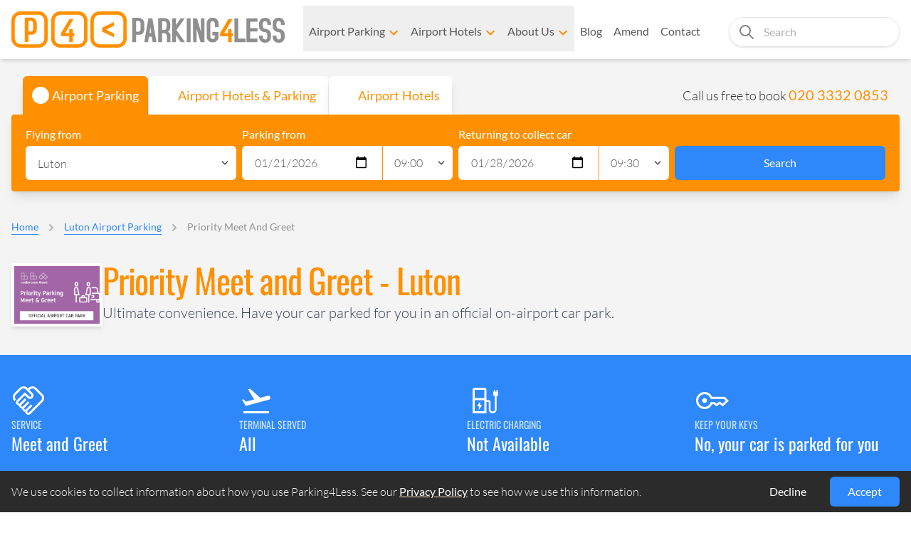

--- FILE ---
content_type: text/html; charset=UTF-8
request_url: https://www.parking4less.com/luton-airport-parking/priority-meet-and-greet/
body_size: 109608
content:
<!DOCTYPE html><html lang="en-gb"><head><meta charSet="utf-8"/><meta http-equiv="x-ua-compatible" content="ie=edge"/><meta name="viewport" content="width=device-width, initial-scale=1, shrink-to-fit=no"/><meta name="generator" content="Gatsby 5.15.0"/><meta name="theme-color" content="#FF9001"/><meta name="title" content="Priority Meet and Greet - Luton" data-gatsby-head="true"/><meta name="author" content="@parking4less" data-gatsby-head="true"/><meta name="description" content="Information about Priority Meet and Greet - Ultimate convenience. Have your car parked for you in an official on-airport car park." data-gatsby-head="true"/><meta name="image" content="https://holidayextras.imgix.net/libraryimages/luton-airport-priority-meet-and-greet-desktop.jpg?auto=compress&amp;format" data-gatsby-head="true"/><meta property="og:title" content="Priority Meet and Greet - Luton" data-gatsby-head="true"/><meta property="og:description" content="Information about Priority Meet and Greet - Ultimate convenience. Have your car parked for you in an official on-airport car park." data-gatsby-head="true"/><meta property="og:image" content="https://holidayextras.imgix.net/libraryimages/luton-airport-priority-meet-and-greet-desktop.jpg?auto=compress&amp;format?&amp;fit=crop&amp;w=1200&amp;h=630&amp;crop=edges" data-gatsby-head="true"/><meta property="og:image:width" content="1200" data-gatsby-head="true"/><meta property="og:image:height" content="630" data-gatsby-head="true"/><meta property="og:type" content="website" data-gatsby-head="true"/><meta property="og:url" content="https://www.parking4less.com/luton-airport-parking/priority-meet-and-greet/" data-gatsby-head="true"/><meta name="twitter:card" content="summary_large_image" data-gatsby-head="true"/><meta name="twitter:title" content="Priority Meet and Greet - Luton" data-gatsby-head="true"/><meta property="twitter:url" content="https://www.parking4less.com/luton-airport-parking/priority-meet-and-greet/" data-gatsby-head="true"/><meta property="twitter:domain" content="parking4less.com" data-gatsby-head="true"/><meta name="twitter:description" content="Information about Priority Meet and Greet - Ultimate convenience. Have your car parked for you in an official on-airport car park." data-gatsby-head="true"/><meta name="twitter:image" content="https://holidayextras.imgix.net/libraryimages/luton-airport-priority-meet-and-greet-desktop.jpg?auto=compress&amp;format?&amp;fit=crop&amp;wi=1200&amp;h=630&amp;crop=edges" data-gatsby-head="true"/><meta name="twitter:creator" content="@parking4less" data-gatsby-head="true"/><style data-href="/styles.d1cc7edf733de51f873e.css" data-identity="gatsby-global-css">@font-face{font-display:swap;font-family:Lato;font-style:normal;font-weight:300;src:url([data-uri]) format("woff2"),url([data-uri]) format("woff");unicode-range:u+0100-02ba,u+02bd-02c5,u+02c7-02cc,u+02ce-02d7,u+02dd-02ff,u+0304,u+0308,u+0329,u+1d00-1dbf,u+1e00-1e9f,u+1ef2-1eff,u+2020,u+20a0-20ab,u+20ad-20c0,u+2113,u+2c60-2c7f,u+a720-a7ff}@font-face{font-display:swap;font-family:Lato;font-style:normal;font-weight:300;src:url(/static/lato-latin-300-normal-dc76fa21c09d3cec2243b9edef724982.woff2) format("woff2"),url(/static/lato-latin-300-normal-60a1fc9096fe55643239b103105ffa41.woff) format("woff");unicode-range:u+00??,u+0131,u+0152-0153,u+02bb-02bc,u+02c6,u+02da,u+02dc,u+0304,u+0308,u+0329,u+2000-206f,u+20ac,u+2122,u+2191,u+2193,u+2212,u+2215,u+feff,u+fffd}@font-face{font-display:swap;font-family:Lato;font-style:normal;font-weight:400;src:url([data-uri]) format("woff2"),url([data-uri]) format("woff");unicode-range:u+0100-02ba,u+02bd-02c5,u+02c7-02cc,u+02ce-02d7,u+02dd-02ff,u+0304,u+0308,u+0329,u+1d00-1dbf,u+1e00-1e9f,u+1ef2-1eff,u+2020,u+20a0-20ab,u+20ad-20c0,u+2113,u+2c60-2c7f,u+a720-a7ff}@font-face{font-display:swap;font-family:Lato;font-style:normal;font-weight:400;src:url(/static/lato-latin-400-normal-be36596da218e1eec01c5c600b1c13ef.woff2) format("woff2"),url(/static/lato-latin-400-normal-190b769c7be76a0f0dbfdf9b15eb544d.woff) format("woff");unicode-range:u+00??,u+0131,u+0152-0153,u+02bb-02bc,u+02c6,u+02da,u+02dc,u+0304,u+0308,u+0329,u+2000-206f,u+20ac,u+2122,u+2191,u+2193,u+2212,u+2215,u+feff,u+fffd}@font-face{font-display:swap;font-family:Oswald;font-style:normal;font-weight:400;src:url([data-uri]) format("woff2"),url(/static/oswald-cyrillic-ext-400-normal-1395415fbd5ac70fc1d3a6e6fe6e7cdf.woff) format("woff");unicode-range:u+0460-052f,u+1c80-1c8a,u+20b4,u+2de0-2dff,u+a640-a69f,u+fe2e-fe2f}@font-face{font-display:swap;font-family:Oswald;font-style:normal;font-weight:400;src:url([data-uri]) format("woff2"),url([data-uri]) format("woff");unicode-range:u+0301,u+0400-045f,u+0490-0491,u+04b0-04b1,u+2116}@font-face{font-display:swap;font-family:Oswald;font-style:normal;font-weight:400;src:url([data-uri]) format("woff2"),url([data-uri]) format("woff");unicode-range:u+0102-0103,u+0110-0111,u+0128-0129,u+0168-0169,u+01a0-01a1,u+01af-01b0,u+0300-0301,u+0303-0304,u+0308-0309,u+0323,u+0329,u+1ea0-1ef9,u+20ab}@font-face{font-display:swap;font-family:Oswald;font-style:normal;font-weight:400;src:url(/static/oswald-latin-ext-400-normal-7b663c6ce4f6222158249a31a86de59e.woff2) format("woff2"),url(/static/oswald-latin-ext-400-normal-8e67b4e90d8c652891a8e82fd1887643.woff) format("woff");unicode-range:u+0100-02ba,u+02bd-02c5,u+02c7-02cc,u+02ce-02d7,u+02dd-02ff,u+0304,u+0308,u+0329,u+1d00-1dbf,u+1e00-1e9f,u+1ef2-1eff,u+2020,u+20a0-20ab,u+20ad-20c0,u+2113,u+2c60-2c7f,u+a720-a7ff}@font-face{font-display:swap;font-family:Oswald;font-style:normal;font-weight:400;src:url(/static/oswald-latin-400-normal-af72b2bfcd857cf2de10dcab8e3b04a5.woff2) format("woff2"),url(/static/oswald-latin-400-normal-dcf09b81e77f8d946d172b71758a5795.woff) format("woff");unicode-range:u+00??,u+0131,u+0152-0153,u+02bb-02bc,u+02c6,u+02da,u+02dc,u+0304,u+0308,u+0329,u+2000-206f,u+20ac,u+2122,u+2191,u+2193,u+2212,u+2215,u+feff,u+fffd}@font-face{font-display:swap;font-family:Oswald;font-style:normal;font-weight:500;src:url([data-uri]) format("woff2"),url(/static/oswald-cyrillic-ext-500-normal-f3c9d6d805704bce5a48396ed116ede3.woff) format("woff");unicode-range:u+0460-052f,u+1c80-1c8a,u+20b4,u+2de0-2dff,u+a640-a69f,u+fe2e-fe2f}@font-face{font-display:swap;font-family:Oswald;font-style:normal;font-weight:500;src:url([data-uri]) format("woff2"),url([data-uri]) format("woff");unicode-range:u+0301,u+0400-045f,u+0490-0491,u+04b0-04b1,u+2116}@font-face{font-display:swap;font-family:Oswald;font-style:normal;font-weight:500;src:url([data-uri]) format("woff2"),url([data-uri]) format("woff");unicode-range:u+0102-0103,u+0110-0111,u+0128-0129,u+0168-0169,u+01a0-01a1,u+01af-01b0,u+0300-0301,u+0303-0304,u+0308-0309,u+0323,u+0329,u+1ea0-1ef9,u+20ab}@font-face{font-display:swap;font-family:Oswald;font-style:normal;font-weight:500;src:url(/static/oswald-latin-ext-500-normal-d08d5151435885602af968f7719f777b.woff2) format("woff2"),url(/static/oswald-latin-ext-500-normal-6cfeaa8b3f0399bdf40da70698ee7347.woff) format("woff");unicode-range:u+0100-02ba,u+02bd-02c5,u+02c7-02cc,u+02ce-02d7,u+02dd-02ff,u+0304,u+0308,u+0329,u+1d00-1dbf,u+1e00-1e9f,u+1ef2-1eff,u+2020,u+20a0-20ab,u+20ad-20c0,u+2113,u+2c60-2c7f,u+a720-a7ff}@font-face{font-display:swap;font-family:Oswald;font-style:normal;font-weight:500;src:url(/static/oswald-latin-500-normal-71ff72eb63703e9db92bd479f4b7b560.woff2) format("woff2"),url(/static/oswald-latin-500-normal-ae654dd2cf378b97a0ecf8ade52fb2f6.woff) format("woff");unicode-range:u+00??,u+0131,u+0152-0153,u+02bb-02bc,u+02c6,u+02da,u+02dc,u+0304,u+0308,u+0329,u+2000-206f,u+20ac,u+2122,u+2191,u+2193,u+2212,u+2215,u+feff,u+fffd}*,:after,:before{--tw-border-spacing-x:0;--tw-border-spacing-y:0;--tw-translate-x:0;--tw-translate-y:0;--tw-rotate:0;--tw-skew-x:0;--tw-skew-y:0;--tw-scale-x:1;--tw-scale-y:1;--tw-pan-x: ;--tw-pan-y: ;--tw-pinch-zoom: ;--tw-scroll-snap-strictness:proximity;--tw-gradient-from-position: ;--tw-gradient-via-position: ;--tw-gradient-to-position: ;--tw-ordinal: ;--tw-slashed-zero: ;--tw-numeric-figure: ;--tw-numeric-spacing: ;--tw-numeric-fraction: ;--tw-ring-inset: ;--tw-ring-offset-width:0px;--tw-ring-offset-color:#fff;--tw-ring-color:rgba(46,136,250,.5);--tw-ring-offset-shadow:0 0 #0000;--tw-ring-shadow:0 0 #0000;--tw-shadow:0 0 #0000;--tw-shadow-colored:0 0 #0000;--tw-blur: ;--tw-brightness: ;--tw-contrast: ;--tw-grayscale: ;--tw-hue-rotate: ;--tw-invert: ;--tw-saturate: ;--tw-sepia: ;--tw-drop-shadow: ;--tw-backdrop-blur: ;--tw-backdrop-brightness: ;--tw-backdrop-contrast: ;--tw-backdrop-grayscale: ;--tw-backdrop-hue-rotate: ;--tw-backdrop-invert: ;--tw-backdrop-opacity: ;--tw-backdrop-saturate: ;--tw-backdrop-sepia: ;--tw-contain-size: ;--tw-contain-layout: ;--tw-contain-paint: ;--tw-contain-style: }::backdrop{--tw-border-spacing-x:0;--tw-border-spacing-y:0;--tw-translate-x:0;--tw-translate-y:0;--tw-rotate:0;--tw-skew-x:0;--tw-skew-y:0;--tw-scale-x:1;--tw-scale-y:1;--tw-pan-x: ;--tw-pan-y: ;--tw-pinch-zoom: ;--tw-scroll-snap-strictness:proximity;--tw-gradient-from-position: ;--tw-gradient-via-position: ;--tw-gradient-to-position: ;--tw-ordinal: ;--tw-slashed-zero: ;--tw-numeric-figure: ;--tw-numeric-spacing: ;--tw-numeric-fraction: ;--tw-ring-inset: ;--tw-ring-offset-width:0px;--tw-ring-offset-color:#fff;--tw-ring-color:rgba(46,136,250,.5);--tw-ring-offset-shadow:0 0 #0000;--tw-ring-shadow:0 0 #0000;--tw-shadow:0 0 #0000;--tw-shadow-colored:0 0 #0000;--tw-blur: ;--tw-brightness: ;--tw-contrast: ;--tw-grayscale: ;--tw-hue-rotate: ;--tw-invert: ;--tw-saturate: ;--tw-sepia: ;--tw-drop-shadow: ;--tw-backdrop-blur: ;--tw-backdrop-brightness: ;--tw-backdrop-contrast: ;--tw-backdrop-grayscale: ;--tw-backdrop-hue-rotate: ;--tw-backdrop-invert: ;--tw-backdrop-opacity: ;--tw-backdrop-saturate: ;--tw-backdrop-sepia: ;--tw-contain-size: ;--tw-contain-layout: ;--tw-contain-paint: ;--tw-contain-style: }/*
! tailwindcss v3.4.18 | MIT License | https://tailwindcss.com
*/*,:after,:before{border:0 solid #e3e3e3;box-sizing:border-box}:after,:before{--tw-content:""}:host,html{-webkit-text-size-adjust:100%;font-feature-settings:normal;-webkit-tap-highlight-color:transparent;font-family:Lato;font-variation-settings:normal;line-height:1.5;-moz-tab-size:4;-o-tab-size:4;tab-size:4}body{line-height:inherit;margin:0}hr{border-top-width:1px;color:inherit;height:0}abbr:where([title]){-webkit-text-decoration:underline dotted;text-decoration:underline dotted}h1,h2,h3,h4,h5,h6{font-size:inherit;font-weight:inherit}a{color:inherit;text-decoration:inherit}b,strong{font-weight:bolder}code,kbd,pre,samp{font-feature-settings:normal;font-family:ui-monospace,SFMono-Regular,Menlo,Monaco,Consolas,Liberation Mono,Courier New,monospace;font-size:1em;font-variation-settings:normal}small{font-size:80%}sub,sup{font-size:75%;line-height:0;position:relative;vertical-align:baseline}sub{bottom:-.25em}sup{top:-.5em}table{border-collapse:collapse;border-color:inherit;text-indent:0}button,input,optgroup,select,textarea{font-feature-settings:inherit;color:inherit;font-family:inherit;font-size:100%;font-variation-settings:inherit;font-weight:inherit;letter-spacing:inherit;line-height:inherit;margin:0;padding:0}button,select{text-transform:none}button,input:where([type=button]),input:where([type=reset]),input:where([type=submit]){-webkit-appearance:button;background-color:transparent;background-image:none}:-moz-focusring{outline:auto}:-moz-ui-invalid{box-shadow:none}progress{vertical-align:baseline}::-webkit-inner-spin-button,::-webkit-outer-spin-button{height:auto}[type=search]{-webkit-appearance:textfield;outline-offset:-2px}::-webkit-search-decoration{-webkit-appearance:none}::-webkit-file-upload-button{-webkit-appearance:button;font:inherit}summary{display:list-item}blockquote,dd,dl,figure,h1,h2,h3,h4,h5,h6,hr,p,pre{margin:0}fieldset{margin:0}fieldset,legend{padding:0}menu,ol,ul{list-style:none;margin:0;padding:0}dialog{padding:0}textarea{resize:vertical}input::-moz-placeholder,textarea::-moz-placeholder{color:#b1b1b1;opacity:1}input::placeholder,textarea::placeholder{color:#b1b1b1;opacity:1}[role=button],button{cursor:pointer}:disabled{cursor:default}audio,canvas,embed,iframe,img,object,svg,video{display:block;vertical-align:middle}img,video{height:auto;max-width:100%}[hidden]:where(:not([hidden=until-found])){display:none}.prose{color:var(--tw-prose-body);max-width:65ch}.prose :where(p):not(:where([class~=not-prose],[class~=not-prose] *)){margin-bottom:1.25em;margin-top:1.25em}.prose :where([class~=lead]):not(:where([class~=not-prose],[class~=not-prose] *)){color:var(--tw-prose-lead);font-size:1.25em;line-height:1.6;margin-bottom:1.2em;margin-top:1.2em}.prose :where(a):not(:where([class~=not-prose],[class~=not-prose] *)){color:#2e88fa;font-weight:500;text-decoration:underline}.prose :where(a):not(:where([class~=not-prose],[class~=not-prose] *)):hover{color:#153d71}.prose :where(a):not(:where([class~=not-prose],[class~=not-prose] *)) strong{color:currentColor}.prose :where(strong):not(:where([class~=not-prose],[class~=not-prose] *)){color:var(--tw-prose-bold);font-weight:500}.prose :where(a strong):not(:where([class~=not-prose],[class~=not-prose] *)){color:inherit}.prose :where(blockquote strong):not(:where([class~=not-prose],[class~=not-prose] *)){color:inherit}.prose :where(thead th strong):not(:where([class~=not-prose],[class~=not-prose] *)){color:inherit}.prose :where(ol):not(:where([class~=not-prose],[class~=not-prose] *)){list-style-type:decimal;margin-bottom:1.25em;margin-top:1.25em;padding-inline-start:1.625em}.prose :where(ol[type=A]):not(:where([class~=not-prose],[class~=not-prose] *)){list-style-type:upper-alpha}.prose :where(ol[type=a]):not(:where([class~=not-prose],[class~=not-prose] *)){list-style-type:lower-alpha}.prose :where(ol[type=A s]):not(:where([class~=not-prose],[class~=not-prose] *)){list-style-type:upper-alpha}.prose :where(ol[type=a s]):not(:where([class~=not-prose],[class~=not-prose] *)){list-style-type:lower-alpha}.prose :where(ol[type=I]):not(:where([class~=not-prose],[class~=not-prose] *)){list-style-type:upper-roman}.prose :where(ol[type=i]):not(:where([class~=not-prose],[class~=not-prose] *)){list-style-type:lower-roman}.prose :where(ol[type=I s]):not(:where([class~=not-prose],[class~=not-prose] *)){list-style-type:upper-roman}.prose :where(ol[type=i s]):not(:where([class~=not-prose],[class~=not-prose] *)){list-style-type:lower-roman}.prose :where(ol[type="1"]):not(:where([class~=not-prose],[class~=not-prose] *)){list-style-type:decimal}.prose :where(ul):not(:where([class~=not-prose],[class~=not-prose] *)){list-style-type:disc;margin-bottom:1.25em;margin-top:1.25em;padding-inline-start:1.625em}.prose :where(ol>li):not(:where([class~=not-prose],[class~=not-prose] *))::marker{color:var(--tw-prose-counters);font-weight:400}.prose :where(ul>li):not(:where([class~=not-prose],[class~=not-prose] *))::marker{color:var(--tw-prose-bullets)}.prose :where(dt):not(:where([class~=not-prose],[class~=not-prose] *)){color:var(--tw-prose-headings);font-weight:600;margin-top:1.25em}.prose :where(hr):not(:where([class~=not-prose],[class~=not-prose] *)){border-color:var(--tw-prose-hr);border-top-width:1px;margin-bottom:3em;margin-top:3em}.prose :where(blockquote):not(:where([class~=not-prose],[class~=not-prose] *)){border-inline-start-color:var(--tw-prose-quote-borders);border-inline-start-width:.25rem;color:var(--tw-prose-quotes);font-style:italic;font-weight:500;margin-bottom:1.6em;margin-top:1.6em;padding-inline-start:1em;quotes:"\201C""\201D""\2018""\2019"}.prose :where(blockquote p:first-of-type):not(:where([class~=not-prose],[class~=not-prose] *)):before{content:open-quote}.prose :where(blockquote p:last-of-type):not(:where([class~=not-prose],[class~=not-prose] *)):after{content:close-quote}.prose :where(h1):not(:where([class~=not-prose],[class~=not-prose] *)){color:#ff9001;font-family:Oswald;font-size:3rem;font-weight:500;letter-spacing:-.025em;line-height:1.1111111;margin-bottom:.8888889em;margin-top:0}.prose :where(h1 strong):not(:where([class~=not-prose],[class~=not-prose] *)){color:inherit;font-weight:900}.prose :where(h2):not(:where([class~=not-prose],[class~=not-prose] *)){color:#ff9001;font-family:Oswald;font-size:2.2rem;font-weight:500;letter-spacing:-.025em;line-height:1.3333333;margin-bottom:.5em;margin-top:1em}.prose :where(h2 strong):not(:where([class~=not-prose],[class~=not-prose] *)){color:inherit;font-weight:800}.prose :where(h3):not(:where([class~=not-prose],[class~=not-prose] *)){color:#ff9001;font-family:Oswald;font-size:1.6rem;font-weight:400;letter-spacing:-.025em;line-height:1.6;margin-bottom:.5em;margin-top:1em}.prose :where(h3 strong):not(:where([class~=not-prose],[class~=not-prose] *)){color:inherit;font-weight:700}.prose :where(h4):not(:where([class~=not-prose],[class~=not-prose] *)){color:#ff9001;font-size:1.4rem;font-weight:400;letter-spacing:-.025em;line-height:1.5;margin-bottom:.5em;margin-top:1em}.prose :where(h4 strong):not(:where([class~=not-prose],[class~=not-prose] *)){color:inherit;font-weight:700}.prose :where(img):not(:where([class~=not-prose],[class~=not-prose] *)){margin-bottom:2em;margin-top:2em}.prose :where(picture):not(:where([class~=not-prose],[class~=not-prose] *)){display:block;margin-bottom:2em;margin-top:2em}.prose :where(video):not(:where([class~=not-prose],[class~=not-prose] *)){margin-bottom:2em;margin-top:2em}.prose :where(kbd):not(:where([class~=not-prose],[class~=not-prose] *)){border-radius:.3125rem;box-shadow:0 0 0 1px var(--tw-prose-kbd-shadows),0 3px 0 var(--tw-prose-kbd-shadows);color:var(--tw-prose-kbd);font-family:inherit;font-size:.875em;font-weight:500;padding-inline-end:.375em;padding-bottom:.1875em;padding-top:.1875em;padding-inline-start:.375em}.prose :where(code):not(:where([class~=not-prose],[class~=not-prose] *)){color:var(--tw-prose-code);font-size:.875em;font-weight:600}.prose :where(code):not(:where([class~=not-prose],[class~=not-prose] *)):before{content:"`"}.prose :where(code):not(:where([class~=not-prose],[class~=not-prose] *)):after{content:"`"}.prose :where(a code):not(:where([class~=not-prose],[class~=not-prose] *)){color:inherit}.prose :where(h1 code):not(:where([class~=not-prose],[class~=not-prose] *)){color:inherit}.prose :where(h2 code):not(:where([class~=not-prose],[class~=not-prose] *)){color:inherit;font-size:.875em}.prose :where(h3 code):not(:where([class~=not-prose],[class~=not-prose] *)){color:inherit;font-size:.9em}.prose :where(h4 code):not(:where([class~=not-prose],[class~=not-prose] *)){color:inherit}.prose :where(blockquote code):not(:where([class~=not-prose],[class~=not-prose] *)){color:inherit}.prose :where(thead th code):not(:where([class~=not-prose],[class~=not-prose] *)){color:inherit}.prose :where(pre):not(:where([class~=not-prose],[class~=not-prose] *)){background-color:var(--tw-prose-pre-bg);border-radius:.375rem;color:var(--tw-prose-pre-code);font-size:.875em;font-weight:400;line-height:1.7142857;margin-bottom:1.7142857em;margin-top:1.7142857em;overflow-x:auto;padding-inline-end:1.1428571em;padding-bottom:.8571429em;padding-top:.8571429em;padding-inline-start:1.1428571em}.prose :where(pre code):not(:where([class~=not-prose],[class~=not-prose] *)){background-color:transparent;border-radius:0;border-width:0;color:inherit;font-family:inherit;font-size:inherit;font-weight:inherit;line-height:inherit;padding:0}.prose :where(pre code):not(:where([class~=not-prose],[class~=not-prose] *)):before{content:none}.prose :where(pre code):not(:where([class~=not-prose],[class~=not-prose] *)):after{content:none}.prose :where(table):not(:where([class~=not-prose],[class~=not-prose] *)){font-size:.875em;line-height:1.7142857;margin-bottom:2em;margin-top:2em;table-layout:auto;width:100%}.prose :where(thead):not(:where([class~=not-prose],[class~=not-prose] *)){border-bottom-color:var(--tw-prose-th-borders);border-bottom-width:1px}.prose :where(thead th):not(:where([class~=not-prose],[class~=not-prose] *)){color:var(--tw-prose-headings);font-weight:600;padding-inline-end:.5714286em;padding-bottom:.5714286em;padding-inline-start:.5714286em;vertical-align:bottom}.prose :where(tbody tr):not(:where([class~=not-prose],[class~=not-prose] *)){border-bottom-color:var(--tw-prose-td-borders);border-bottom-width:1px}.prose :where(tbody tr:last-child):not(:where([class~=not-prose],[class~=not-prose] *)){border-bottom-width:0}.prose :where(tbody td):not(:where([class~=not-prose],[class~=not-prose] *)){vertical-align:baseline}.prose :where(tfoot):not(:where([class~=not-prose],[class~=not-prose] *)){border-top-color:var(--tw-prose-th-borders);border-top-width:1px}.prose :where(tfoot td):not(:where([class~=not-prose],[class~=not-prose] *)){vertical-align:top}.prose :where(th,td):not(:where([class~=not-prose],[class~=not-prose] *)){text-align:start}.prose :where(figure>*):not(:where([class~=not-prose],[class~=not-prose] *)){margin-bottom:0;margin-top:0}.prose :where(figcaption):not(:where([class~=not-prose],[class~=not-prose] *)){color:var(--tw-prose-captions);font-size:.875em;line-height:1.4285714;margin-top:.8571429em}.prose{--tw-prose-body:#374151;--tw-prose-headings:#111827;--tw-prose-lead:#4b5563;--tw-prose-links:#111827;--tw-prose-bold:#111827;--tw-prose-counters:#6b7280;--tw-prose-bullets:#d1d5db;--tw-prose-hr:#e5e7eb;--tw-prose-quotes:#111827;--tw-prose-quote-borders:#e5e7eb;--tw-prose-captions:#6b7280;--tw-prose-kbd:#111827;--tw-prose-kbd-shadows:rgba(17,24,39,.1);--tw-prose-code:#111827;--tw-prose-pre-code:#e5e7eb;--tw-prose-pre-bg:#1f2937;--tw-prose-th-borders:#d1d5db;--tw-prose-td-borders:#e5e7eb;--tw-prose-invert-body:#d1d5db;--tw-prose-invert-headings:#fff;--tw-prose-invert-lead:#9ca3af;--tw-prose-invert-links:#fff;--tw-prose-invert-bold:#fff;--tw-prose-invert-counters:#9ca3af;--tw-prose-invert-bullets:#4b5563;--tw-prose-invert-hr:#374151;--tw-prose-invert-quotes:#f3f4f6;--tw-prose-invert-quote-borders:#374151;--tw-prose-invert-captions:#9ca3af;--tw-prose-invert-kbd:#fff;--tw-prose-invert-kbd-shadows:hsla(0,0%,100%,.1);--tw-prose-invert-code:#fff;--tw-prose-invert-pre-code:#d1d5db;--tw-prose-invert-pre-bg:rgba(0,0,0,.5);--tw-prose-invert-th-borders:#4b5563;--tw-prose-invert-td-borders:#374151;font-size:1rem;line-height:1.75}.prose :where(picture>img):not(:where([class~=not-prose],[class~=not-prose] *)){margin-bottom:0;margin-top:0}.prose :where(li):not(:where([class~=not-prose],[class~=not-prose] *)){margin-bottom:.5em;margin-top:.5em}.prose :where(ol>li):not(:where([class~=not-prose],[class~=not-prose] *)){padding-inline-start:.375em}.prose :where(ul>li):not(:where([class~=not-prose],[class~=not-prose] *)){padding-inline-start:.375em}.prose :where(.prose>ul>li p):not(:where([class~=not-prose],[class~=not-prose] *)){margin-bottom:.75em;margin-top:.75em}.prose :where(.prose>ul>li>p:first-child):not(:where([class~=not-prose],[class~=not-prose] *)){margin-top:1.25em}.prose :where(.prose>ul>li>p:last-child):not(:where([class~=not-prose],[class~=not-prose] *)){margin-bottom:1.25em}.prose :where(.prose>ol>li>p:first-child):not(:where([class~=not-prose],[class~=not-prose] *)){margin-top:1.25em}.prose :where(.prose>ol>li>p:last-child):not(:where([class~=not-prose],[class~=not-prose] *)){margin-bottom:1.25em}.prose :where(ul ul,ul ol,ol ul,ol ol):not(:where([class~=not-prose],[class~=not-prose] *)){margin-bottom:.75em;margin-top:.75em}.prose :where(dl):not(:where([class~=not-prose],[class~=not-prose] *)){margin-bottom:1.25em;margin-top:1.25em}.prose :where(dd):not(:where([class~=not-prose],[class~=not-prose] *)){margin-top:.5em;padding-inline-start:1.625em}.prose :where(hr+*):not(:where([class~=not-prose],[class~=not-prose] *)){margin-top:0}.prose :where(h2+*):not(:where([class~=not-prose],[class~=not-prose] *)){margin-top:0}.prose :where(h3+*):not(:where([class~=not-prose],[class~=not-prose] *)){margin-top:0}.prose :where(h4+*):not(:where([class~=not-prose],[class~=not-prose] *)){margin-top:0}.prose :where(thead th:first-child):not(:where([class~=not-prose],[class~=not-prose] *)){padding-inline-start:0}.prose :where(thead th:last-child):not(:where([class~=not-prose],[class~=not-prose] *)){padding-inline-end:0}.prose :where(tbody td,tfoot td):not(:where([class~=not-prose],[class~=not-prose] *)){padding-inline-end:.5714286em;padding-bottom:.5714286em;padding-top:.5714286em;padding-inline-start:.5714286em}.prose :where(tbody td:first-child,tfoot td:first-child):not(:where([class~=not-prose],[class~=not-prose] *)){padding-inline-start:0}.prose :where(tbody td:last-child,tfoot td:last-child):not(:where([class~=not-prose],[class~=not-prose] *)){padding-inline-end:0}.prose :where(figure):not(:where([class~=not-prose],[class~=not-prose] *)){margin-bottom:2em;margin-top:2em}.prose :where(.prose>:first-child):not(:where([class~=not-prose],[class~=not-prose] *)){margin-top:0}.prose :where(.prose>:last-child):not(:where([class~=not-prose],[class~=not-prose] *)){margin-bottom:0}.prose :where(h5):not(:where([class~=not-prose],[class~=not-prose] *)){font-size:1.2rem;font-weight:400;letter-spacing:-.025em;margin-bottom:.5em;margin-top:1em}.prose :where(h6):not(:where([class~=not-prose],[class~=not-prose] *)){color:#ff9001;font-family:Oswald;font-size:1rem;font-weight:400;letter-spacing:-.025em;margin-bottom:.5em;margin-top:1em}.prose-lg{font-size:1.125rem;line-height:1.7777778}.prose-lg :where(p):not(:where([class~=not-prose],[class~=not-prose] *)){margin-bottom:1.3333333em;margin-top:1.3333333em}.prose-lg :where([class~=lead]):not(:where([class~=not-prose],[class~=not-prose] *)){font-size:1.2222222em;line-height:1.4545455;margin-bottom:1.0909091em;margin-top:1.0909091em}.prose-lg :where(blockquote):not(:where([class~=not-prose],[class~=not-prose] *)){margin-bottom:1.6666667em;margin-top:1.6666667em;padding-inline-start:1em}.prose-lg :where(h1):not(:where([class~=not-prose],[class~=not-prose] *)){font-size:2.6666667em;line-height:1;margin-bottom:.8333333em;margin-top:0}.prose-lg :where(h2):not(:where([class~=not-prose],[class~=not-prose] *)){font-size:1.6666667em;line-height:1.3333333;margin-bottom:1.0666667em;margin-top:1.8666667em}.prose-lg :where(h3):not(:where([class~=not-prose],[class~=not-prose] *)){font-size:1.3333333em;line-height:1.5;margin-bottom:.6666667em;margin-top:1.6666667em}.prose-lg :where(h4):not(:where([class~=not-prose],[class~=not-prose] *)){line-height:1.5555556;margin-bottom:.4444444em;margin-top:1.7777778em}.prose-lg :where(img):not(:where([class~=not-prose],[class~=not-prose] *)){margin-bottom:1.7777778em;margin-top:1.7777778em}.prose-lg :where(picture):not(:where([class~=not-prose],[class~=not-prose] *)){margin-bottom:1.7777778em;margin-top:1.7777778em}.prose-lg :where(picture>img):not(:where([class~=not-prose],[class~=not-prose] *)){margin-bottom:0;margin-top:0}.prose-lg :where(video):not(:where([class~=not-prose],[class~=not-prose] *)){margin-bottom:1.7777778em;margin-top:1.7777778em}.prose-lg :where(kbd):not(:where([class~=not-prose],[class~=not-prose] *)){border-radius:.3125rem;font-size:.8888889em;padding-inline-end:.4444444em;padding-bottom:.2222222em;padding-top:.2222222em;padding-inline-start:.4444444em}.prose-lg :where(code):not(:where([class~=not-prose],[class~=not-prose] *)){font-size:.8888889em}.prose-lg :where(h2 code):not(:where([class~=not-prose],[class~=not-prose] *)){font-size:.8666667em}.prose-lg :where(h3 code):not(:where([class~=not-prose],[class~=not-prose] *)){font-size:.875em}.prose-lg :where(pre):not(:where([class~=not-prose],[class~=not-prose] *)){border-radius:.375rem;font-size:.8888889em;line-height:1.75;margin-bottom:2em;margin-top:2em;padding-inline-end:1.5em;padding-bottom:1em;padding-top:1em;padding-inline-start:1.5em}.prose-lg :where(ol):not(:where([class~=not-prose],[class~=not-prose] *)){margin-bottom:1.3333333em;margin-top:1.3333333em;padding-inline-start:1.5555556em}.prose-lg :where(ul):not(:where([class~=not-prose],[class~=not-prose] *)){margin-bottom:1.3333333em;margin-top:1.3333333em;padding-inline-start:1.5555556em}.prose-lg :where(li):not(:where([class~=not-prose],[class~=not-prose] *)){margin-bottom:.6666667em;margin-top:.6666667em}.prose-lg :where(ol>li):not(:where([class~=not-prose],[class~=not-prose] *)){padding-inline-start:.4444444em}.prose-lg :where(ul>li):not(:where([class~=not-prose],[class~=not-prose] *)){padding-inline-start:.4444444em}.prose-lg :where(.prose-lg>ul>li p):not(:where([class~=not-prose],[class~=not-prose] *)){margin-bottom:.8888889em;margin-top:.8888889em}.prose-lg :where(.prose-lg>ul>li>p:first-child):not(:where([class~=not-prose],[class~=not-prose] *)){margin-top:1.3333333em}.prose-lg :where(.prose-lg>ul>li>p:last-child):not(:where([class~=not-prose],[class~=not-prose] *)){margin-bottom:1.3333333em}.prose-lg :where(.prose-lg>ol>li>p:first-child):not(:where([class~=not-prose],[class~=not-prose] *)){margin-top:1.3333333em}.prose-lg :where(.prose-lg>ol>li>p:last-child):not(:where([class~=not-prose],[class~=not-prose] *)){margin-bottom:1.3333333em}.prose-lg :where(ul ul,ul ol,ol ul,ol ol):not(:where([class~=not-prose],[class~=not-prose] *)){margin-bottom:.8888889em;margin-top:.8888889em}.prose-lg :where(dl):not(:where([class~=not-prose],[class~=not-prose] *)){margin-bottom:1.3333333em;margin-top:1.3333333em}.prose-lg :where(dt):not(:where([class~=not-prose],[class~=not-prose] *)){margin-top:1.3333333em}.prose-lg :where(dd):not(:where([class~=not-prose],[class~=not-prose] *)){margin-top:.6666667em;padding-inline-start:1.5555556em}.prose-lg :where(hr):not(:where([class~=not-prose],[class~=not-prose] *)){margin-bottom:3.1111111em;margin-top:3.1111111em}.prose-lg :where(hr+*):not(:where([class~=not-prose],[class~=not-prose] *)){margin-top:0}.prose-lg :where(h2+*):not(:where([class~=not-prose],[class~=not-prose] *)){margin-top:0}.prose-lg :where(h3+*):not(:where([class~=not-prose],[class~=not-prose] *)){margin-top:0}.prose-lg :where(h4+*):not(:where([class~=not-prose],[class~=not-prose] *)){margin-top:0}.prose-lg :where(table):not(:where([class~=not-prose],[class~=not-prose] *)){font-size:.8888889em;line-height:1.5}.prose-lg :where(thead th):not(:where([class~=not-prose],[class~=not-prose] *)){padding-inline-end:.75em;padding-bottom:.75em;padding-inline-start:.75em}.prose-lg :where(thead th:first-child):not(:where([class~=not-prose],[class~=not-prose] *)){padding-inline-start:0}.prose-lg :where(thead th:last-child):not(:where([class~=not-prose],[class~=not-prose] *)){padding-inline-end:0}.prose-lg :where(tbody td,tfoot td):not(:where([class~=not-prose],[class~=not-prose] *)){padding-inline-end:.75em;padding-bottom:.75em;padding-top:.75em;padding-inline-start:.75em}.prose-lg :where(tbody td:first-child,tfoot td:first-child):not(:where([class~=not-prose],[class~=not-prose] *)){padding-inline-start:0}.prose-lg :where(tbody td:last-child,tfoot td:last-child):not(:where([class~=not-prose],[class~=not-prose] *)){padding-inline-end:0}.prose-lg :where(figure):not(:where([class~=not-prose],[class~=not-prose] *)){margin-bottom:1.7777778em;margin-top:1.7777778em}.prose-lg :where(figure>*):not(:where([class~=not-prose],[class~=not-prose] *)){margin-bottom:0;margin-top:0}.prose-lg :where(figcaption):not(:where([class~=not-prose],[class~=not-prose] *)){font-size:.8888889em;line-height:1.5;margin-top:1em}.prose-lg :where(.prose-lg>:first-child):not(:where([class~=not-prose],[class~=not-prose] *)){margin-top:0}.prose-lg :where(.prose-lg>:last-child):not(:where([class~=not-prose],[class~=not-prose] *)){margin-bottom:0}.prose-xl{font-size:1.25rem;line-height:1.8}.prose-xl :where(p):not(:where([class~=not-prose],[class~=not-prose] *)){margin-bottom:1.2em;margin-top:1.2em}.prose-xl :where([class~=lead]):not(:where([class~=not-prose],[class~=not-prose] *)){font-size:1.2em;line-height:1.5;margin-bottom:1em;margin-top:1em}.prose-xl :where(blockquote):not(:where([class~=not-prose],[class~=not-prose] *)){margin-bottom:1.6em;margin-top:1.6em;padding-inline-start:1.0666667em}.prose-xl :where(h1):not(:where([class~=not-prose],[class~=not-prose] *)){font-size:2.8em;line-height:1;margin-bottom:.8571429em;margin-top:0}.prose-xl :where(h2):not(:where([class~=not-prose],[class~=not-prose] *)){font-size:1.8em;line-height:1.1111111;margin-bottom:.8888889em;margin-top:1.5555556em}.prose-xl :where(h3):not(:where([class~=not-prose],[class~=not-prose] *)){font-size:1.5em;line-height:1.3333333;margin-bottom:.6666667em;margin-top:1.6em}.prose-xl :where(h4):not(:where([class~=not-prose],[class~=not-prose] *)){line-height:1.6;margin-bottom:.6em;margin-top:1.8em}.prose-xl :where(img):not(:where([class~=not-prose],[class~=not-prose] *)){margin-bottom:2em;margin-top:2em}.prose-xl :where(picture):not(:where([class~=not-prose],[class~=not-prose] *)){margin-bottom:2em;margin-top:2em}.prose-xl :where(picture>img):not(:where([class~=not-prose],[class~=not-prose] *)){margin-bottom:0;margin-top:0}.prose-xl :where(video):not(:where([class~=not-prose],[class~=not-prose] *)){margin-bottom:2em;margin-top:2em}.prose-xl :where(kbd):not(:where([class~=not-prose],[class~=not-prose] *)){border-radius:.3125rem;font-size:.9em;padding-inline-end:.4em;padding-bottom:.25em;padding-top:.25em;padding-inline-start:.4em}.prose-xl :where(code):not(:where([class~=not-prose],[class~=not-prose] *)){font-size:.9em}.prose-xl :where(h2 code):not(:where([class~=not-prose],[class~=not-prose] *)){font-size:.8611111em}.prose-xl :where(h3 code):not(:where([class~=not-prose],[class~=not-prose] *)){font-size:.9em}.prose-xl :where(pre):not(:where([class~=not-prose],[class~=not-prose] *)){border-radius:.5rem;font-size:.9em;line-height:1.7777778;margin-bottom:2em;margin-top:2em;padding-inline-end:1.3333333em;padding-bottom:1.1111111em;padding-top:1.1111111em;padding-inline-start:1.3333333em}.prose-xl :where(ol):not(:where([class~=not-prose],[class~=not-prose] *)){margin-bottom:1.2em;margin-top:1.2em;padding-inline-start:1.6em}.prose-xl :where(ul):not(:where([class~=not-prose],[class~=not-prose] *)){margin-bottom:1.2em;margin-top:1.2em;padding-inline-start:1.6em}.prose-xl :where(li):not(:where([class~=not-prose],[class~=not-prose] *)){margin-bottom:.6em;margin-top:.6em}.prose-xl :where(ol>li):not(:where([class~=not-prose],[class~=not-prose] *)){padding-inline-start:.4em}.prose-xl :where(ul>li):not(:where([class~=not-prose],[class~=not-prose] *)){padding-inline-start:.4em}.prose-xl :where(.prose-xl>ul>li p):not(:where([class~=not-prose],[class~=not-prose] *)){margin-bottom:.8em;margin-top:.8em}.prose-xl :where(.prose-xl>ul>li>p:first-child):not(:where([class~=not-prose],[class~=not-prose] *)){margin-top:1.2em}.prose-xl :where(.prose-xl>ul>li>p:last-child):not(:where([class~=not-prose],[class~=not-prose] *)){margin-bottom:1.2em}.prose-xl :where(.prose-xl>ol>li>p:first-child):not(:where([class~=not-prose],[class~=not-prose] *)){margin-top:1.2em}.prose-xl :where(.prose-xl>ol>li>p:last-child):not(:where([class~=not-prose],[class~=not-prose] *)){margin-bottom:1.2em}.prose-xl :where(ul ul,ul ol,ol ul,ol ol):not(:where([class~=not-prose],[class~=not-prose] *)){margin-bottom:.8em;margin-top:.8em}.prose-xl :where(dl):not(:where([class~=not-prose],[class~=not-prose] *)){margin-bottom:1.2em;margin-top:1.2em}.prose-xl :where(dt):not(:where([class~=not-prose],[class~=not-prose] *)){margin-top:1.2em}.prose-xl :where(dd):not(:where([class~=not-prose],[class~=not-prose] *)){margin-top:.6em;padding-inline-start:1.6em}.prose-xl :where(hr):not(:where([class~=not-prose],[class~=not-prose] *)){margin-bottom:2.8em;margin-top:2.8em}.prose-xl :where(hr+*):not(:where([class~=not-prose],[class~=not-prose] *)){margin-top:0}.prose-xl :where(h2+*):not(:where([class~=not-prose],[class~=not-prose] *)){margin-top:0}.prose-xl :where(h3+*):not(:where([class~=not-prose],[class~=not-prose] *)){margin-top:0}.prose-xl :where(h4+*):not(:where([class~=not-prose],[class~=not-prose] *)){margin-top:0}.prose-xl :where(table):not(:where([class~=not-prose],[class~=not-prose] *)){font-size:.9em;line-height:1.5555556}.prose-xl :where(thead th):not(:where([class~=not-prose],[class~=not-prose] *)){padding-inline-end:.6666667em;padding-bottom:.8888889em;padding-inline-start:.6666667em}.prose-xl :where(thead th:first-child):not(:where([class~=not-prose],[class~=not-prose] *)){padding-inline-start:0}.prose-xl :where(thead th:last-child):not(:where([class~=not-prose],[class~=not-prose] *)){padding-inline-end:0}.prose-xl :where(tbody td,tfoot td):not(:where([class~=not-prose],[class~=not-prose] *)){padding-inline-end:.6666667em;padding-bottom:.8888889em;padding-top:.8888889em;padding-inline-start:.6666667em}.prose-xl :where(tbody td:first-child,tfoot td:first-child):not(:where([class~=not-prose],[class~=not-prose] *)){padding-inline-start:0}.prose-xl :where(tbody td:last-child,tfoot td:last-child):not(:where([class~=not-prose],[class~=not-prose] *)){padding-inline-end:0}.prose-xl :where(figure):not(:where([class~=not-prose],[class~=not-prose] *)){margin-bottom:2em;margin-top:2em}.prose-xl :where(figure>*):not(:where([class~=not-prose],[class~=not-prose] *)){margin-bottom:0;margin-top:0}.prose-xl :where(figcaption):not(:where([class~=not-prose],[class~=not-prose] *)){font-size:.9em;line-height:1.5555556;margin-top:1em}.prose-xl :where(.prose-xl>:first-child):not(:where([class~=not-prose],[class~=not-prose] *)){margin-top:0}.prose-xl :where(.prose-xl>:last-child):not(:where([class~=not-prose],[class~=not-prose] *)){margin-bottom:0}.prose-blue{--tw-prose-links:#2563eb;--tw-prose-invert-links:#3b82f6}.sr-only{clip:rect(0,0,0,0)!important;border-width:0!important;height:1px!important;margin:-1px!important;overflow:hidden!important;padding:0!important;position:absolute!important;white-space:nowrap!important;width:1px!important}.pointer-events-none{pointer-events:none!important}.visible{visibility:visible!important}.fixed{position:fixed!important}.absolute{position:absolute!important}.relative{position:relative!important}.inset-0{inset:0!important}.inset-x-0{left:0!important;right:0!important}.bottom-0{bottom:0!important}.left-0{left:0!important}.left-3{left:.75rem!important}.left-5{left:1.25rem!important}.left-auto{left:auto!important}.right-0{right:0!important}.right-4{right:1rem!important}.right-auto{right:auto!important}.top-0{top:0!important}.top-2\.5{top:.625rem!important}.top-3{top:.75rem!important}.top-5{top:1.25rem!important}.top-full{top:100%!important}.z-10{z-index:10!important}.z-20{z-index:20!important}.z-30{z-index:30!important}.z-50{z-index:50!important}.order-first{order:-9999!important}.order-last{order:9999!important}.col-span-2{grid-column:span 2/span 2!important}.col-span-4{grid-column:span 4/span 4!important}.col-span-full{grid-column:1/-1!important}.col-start-1{grid-column-start:1!important}.row-span-full{grid-row:1/-1!important}.row-start-1{grid-row-start:1!important}.float-right{float:right!important}.m-0{margin:0!important}.m-1{margin:.25rem!important}.m-2{margin:.5rem!important}.mx-1{margin-left:.25rem!important;margin-right:.25rem!important}.mx-auto{margin-left:auto!important;margin-right:auto!important}.my-2{margin-bottom:.5rem!important;margin-top:.5rem!important}.my-4{margin-bottom:1rem!important;margin-top:1rem!important}.my-5{margin-bottom:1.25rem!important;margin-top:1.25rem!important}.-ml-1{margin-left:-.25rem!important}.-mt-3{margin-top:-.75rem!important}.-mt-5{margin-top:-1.25rem!important}.-mt-px{margin-top:-1px!important}.mb-0{margin-bottom:0!important}.mb-1{margin-bottom:.25rem!important}.mb-10{margin-bottom:2.5rem!important}.mb-2{margin-bottom:.5rem!important}.mb-3{margin-bottom:.75rem!important}.mb-4{margin-bottom:1rem!important}.mb-5{margin-bottom:1.25rem!important}.mb-6{margin-bottom:1.5rem!important}.mb-8{margin-bottom:2rem!important}.ml-2{margin-left:.5rem!important}.ml-3{margin-left:.75rem!important}.ml-auto{margin-left:auto!important}.mr-1{margin-right:.25rem!important}.mr-2{margin-right:.5rem!important}.mr-3{margin-right:.75rem!important}.mr-4{margin-right:1rem!important}.mr-px{margin-right:1px!important}.mt-0{margin-top:0!important}.mt-1{margin-top:.25rem!important}.mt-1\.5{margin-top:.375rem!important}.mt-10{margin-top:2.5rem!important}.mt-2{margin-top:.5rem!important}.mt-3{margin-top:.75rem!important}.mt-4{margin-top:1rem!important}.mt-5{margin-top:1.25rem!important}.mt-6{margin-top:1.5rem!important}.mt-auto{margin-top:auto!important}.mt-px{margin-top:1px!important}.block{display:block!important}.inline-block{display:inline-block!important}.flex{display:flex!important}.inline-flex{display:inline-flex!important}.table{display:table!important}.grid{display:grid!important}.hidden{display:none!important}.aspect-video{aspect-ratio:16/9!important}.size-6{height:1.5rem!important;width:1.5rem!important}.h-10{height:2.5rem!important}.h-12{height:3rem!important}.h-16{height:4rem!important}.h-4{height:1rem!important}.h-5{height:1.25rem!important}.h-6{height:1.5rem!important}.h-8{height:2rem!important}.h-auto{height:auto!important}.h-full{height:100%!important}.h-screen{height:100vh!important}.max-h-screen{max-height:100vh!important}.min-h-10{min-height:2.5rem!important}.min-h-screen{min-height:100vh!important}.w-1\/2{width:50%!important}.w-1\/3{width:33.333333%!important}.w-10{width:2.5rem!important}.w-12{width:3rem!important}.w-16{width:4rem!important}.w-2\/3{width:66.666667%!important}.w-20{width:5rem!important}.w-28{width:7rem!important}.w-32{width:8rem!important}.w-4{width:1rem!important}.w-5{width:1.25rem!important}.w-6{width:1.5rem!important}.w-60{width:15rem!important}.w-8{width:2rem!important}.w-full{width:100%!important}.min-w-60{min-width:15rem!important}.min-w-full{min-width:100%!important}.max-w-2xl{max-width:42rem!important}.max-w-5xl{max-width:64rem!important}.max-w-6xl{max-width:72rem!important}.max-w-none{max-width:none!important}.max-w-screen-2xl{max-width:1536px!important}.max-w-screen-xl{max-width:1280px!important}.flex-1{flex:1 1 0%!important}.flex-shrink-0{flex-shrink:0!important}.flex-grow{flex-grow:1!important}.-translate-x-8{--tw-translate-x:-2rem!important}.-translate-x-8,.-translate-y-3{transform:translate(var(--tw-translate-x),var(--tw-translate-y)) rotate(var(--tw-rotate)) skewX(var(--tw-skew-x)) skewY(var(--tw-skew-y)) scaleX(var(--tw-scale-x)) scaleY(var(--tw-scale-y))!important}.-translate-y-3{--tw-translate-y:-0.75rem!important}.transform{transform:translate(var(--tw-translate-x),var(--tw-translate-y)) rotate(var(--tw-rotate)) skewX(var(--tw-skew-x)) skewY(var(--tw-skew-y)) scaleX(var(--tw-scale-x)) scaleY(var(--tw-scale-y))!important}@keyframes spin{to{transform:rotate(1turn)}}.animate-spin{animation:spin 1s linear infinite!important}.cursor-pointer{cursor:pointer!important}.appearance-none{-webkit-appearance:none!important;-moz-appearance:none!important;appearance:none!important}.grid-cols-1{grid-template-columns:repeat(1,minmax(0,1fr))!important}.grid-cols-2{grid-template-columns:repeat(2,minmax(0,1fr))!important}.grid-cols-3{grid-template-columns:repeat(3,minmax(0,1fr))!important}.grid-rows-1{grid-template-rows:repeat(1,minmax(0,1fr))!important}.flex-row{flex-direction:row!important}.flex-col{flex-direction:column!important}.flex-wrap{flex-wrap:wrap!important}.items-start{align-items:flex-start!important}.items-end{align-items:flex-end!important}.items-center{align-items:center!important}.items-stretch{align-items:stretch!important}.justify-start{justify-content:flex-start!important}.justify-end{justify-content:flex-end!important}.justify-center{justify-content:center!important}.justify-between{justify-content:space-between!important}.gap-1{gap:.25rem!important}.gap-10{gap:2.5rem!important}.gap-2{gap:.5rem!important}.gap-4{gap:1rem!important}.gap-6{gap:1.5rem!important}.gap-x-3{-moz-column-gap:.75rem!important;column-gap:.75rem!important}.gap-x-4{-moz-column-gap:1rem!important;column-gap:1rem!important}.gap-x-6{-moz-column-gap:1.5rem!important;column-gap:1.5rem!important}.gap-y-1{row-gap:.25rem!important}.gap-y-12{row-gap:3rem!important}.gap-y-4{row-gap:1rem!important}.space-x-2>:not([hidden])~:not([hidden]){--tw-space-x-reverse:0!important;margin-left:calc(.5rem*(1 - var(--tw-space-x-reverse)))!important;margin-right:calc(.5rem*var(--tw-space-x-reverse))!important}.space-y-3>:not([hidden])~:not([hidden]){--tw-space-y-reverse:0!important;margin-bottom:calc(.75rem*var(--tw-space-y-reverse))!important;margin-top:calc(.75rem*(1 - var(--tw-space-y-reverse)))!important}.divide-y>:not([hidden])~:not([hidden]){--tw-divide-y-reverse:0!important;border-bottom-width:calc(1px*var(--tw-divide-y-reverse))!important;border-top-width:calc(1px*(1 - var(--tw-divide-y-reverse)))!important}.overflow-hidden{overflow:hidden!important}.overflow-y-scroll{overflow-y:scroll!important}.rounded{border-radius:.25rem!important}.rounded-full{border-radius:9999px!important}.rounded-lg{border-radius:.5rem!important}.rounded-md{border-radius:.375rem!important}.rounded-sm{border-radius:.125rem!important}.rounded-b{border-bottom-left-radius:.25rem!important;border-bottom-right-radius:.25rem!important}.rounded-l-md{border-bottom-left-radius:.375rem!important;border-top-left-radius:.375rem!important}.rounded-l-none{border-bottom-left-radius:0!important;border-top-left-radius:0!important}.rounded-r-md{border-bottom-right-radius:.375rem!important;border-top-right-radius:.375rem!important}.rounded-r-none{border-bottom-right-radius:0!important;border-top-right-radius:0!important}.rounded-t{border-top-left-radius:.25rem!important;border-top-right-radius:.25rem!important}.rounded-t-md{border-top-left-radius:.375rem!important;border-top-right-radius:.375rem!important}.border{border-width:1px!important}.border-0{border-width:0!important}.border-2{border-width:2px!important}.border-4{border-width:4px!important}.border-b{border-bottom-width:1px!important}.border-l{border-left-width:1px!important}.border-t{border-top-width:1px!important}.border-blue-500{--tw-border-opacity:1!important;border-color:rgb(46 136 250/var(--tw-border-opacity,1))!important}.border-gray-200{--tw-border-opacity:1!important;border-color:rgb(227 227 227/var(--tw-border-opacity,1))!important}.border-gray-800{--tw-border-opacity:1!important;border-color:rgb(64 64 64/var(--tw-border-opacity,1))!important}.border-orange-200{--tw-border-opacity:1!important;border-color:rgb(255 227 192/var(--tw-border-opacity,1))!important}.border-orange-500{--tw-border-opacity:1!important;border-color:rgb(255 144 1/var(--tw-border-opacity,1))!important}.border-transparent{border-color:transparent!important}.border-white{--tw-border-opacity:1!important;border-color:rgb(255 255 255/var(--tw-border-opacity,1))!important}.bg-black{background-color:rgb(0 0 0/var(--tw-bg-opacity,1))!important}.bg-black,.bg-blue-200{--tw-bg-opacity:1!important}.bg-blue-200{background-color:rgb(203 225 254/var(--tw-bg-opacity,1))!important}.bg-blue-500{background-color:rgb(46 136 250/var(--tw-bg-opacity,1))!important}.bg-blue-500,.bg-gray-100{--tw-bg-opacity:1!important}.bg-gray-100{background-color:rgb(244 244 244/var(--tw-bg-opacity,1))!important}.bg-gray-300{background-color:rgb(210 210 210/var(--tw-bg-opacity,1))!important}.bg-gray-300,.bg-gray-50{--tw-bg-opacity:1!important}.bg-gray-50{background-color:rgb(249 249 249/var(--tw-bg-opacity,1))!important}.bg-gray-900{--tw-bg-opacity:1!important;background-color:rgb(43 43 43/var(--tw-bg-opacity,1))!important}.bg-orange-100{--tw-bg-opacity:1!important;background-color:rgb(255 244 230/var(--tw-bg-opacity,1))!important}.bg-orange-500{--tw-bg-opacity:1!important;background-color:rgb(255 144 1/var(--tw-bg-opacity,1))!important}.bg-transparent{background-color:transparent!important}.bg-white{--tw-bg-opacity:1!important;background-color:rgb(255 255 255/var(--tw-bg-opacity,1))!important}.bg-opacity-25{--tw-bg-opacity:0.25!important}.bg-cover{background-size:cover!important}.bg-center{background-position:50%!important}.fill-current{fill:currentColor!important}.object-cover{-o-object-fit:cover!important;object-fit:cover!important}.p-1{padding:.25rem!important}.p-2{padding:.5rem!important}.p-4{padding:1rem!important}.p-5{padding:1.25rem!important}.p-6{padding:1.5rem!important}.px-1{padding-left:.25rem!important;padding-right:.25rem!important}.px-10{padding-left:2.5rem!important;padding-right:2.5rem!important}.px-16{padding-left:4rem!important;padding-right:4rem!important}.px-2{padding-left:.5rem!important;padding-right:.5rem!important}.px-3{padding-left:.75rem!important;padding-right:.75rem!important}.px-4{padding-left:1rem!important;padding-right:1rem!important}.px-5{padding-left:1.25rem!important;padding-right:1.25rem!important}.py-1{padding-bottom:.25rem!important;padding-top:.25rem!important}.py-10{padding-bottom:2.5rem!important;padding-top:2.5rem!important}.py-12{padding-bottom:3rem!important;padding-top:3rem!important}.py-2{padding-bottom:.5rem!important;padding-top:.5rem!important}.py-2\.5{padding-bottom:.625rem!important;padding-top:.625rem!important}.py-28{padding-bottom:7rem!important;padding-top:7rem!important}.py-3{padding-bottom:.75rem!important;padding-top:.75rem!important}.py-4{padding-bottom:1rem!important;padding-top:1rem!important}.py-5{padding-bottom:1.25rem!important;padding-top:1.25rem!important}.py-6{padding-bottom:1.5rem!important;padding-top:1.5rem!important}.pb-1{padding-bottom:.25rem!important}.pb-10{padding-bottom:2.5rem!important}.pb-2{padding-bottom:.5rem!important}.pb-24{padding-bottom:6rem!important}.pb-3{padding-bottom:.75rem!important}.pb-4{padding-bottom:1rem!important}.pb-6{padding-bottom:1.5rem!important}.pb-px{padding-bottom:1px!important}.pl-1{padding-left:.25rem!important}.pl-12{padding-left:3rem!important}.pl-3{padding-left:.75rem!important}.pr-4{padding-right:1rem!important}.pt-0{padding-top:0!important}.pt-10{padding-top:2.5rem!important}.pt-16{padding-top:4rem!important}.pt-20{padding-top:5rem!important}.pt-3{padding-top:.75rem!important}.pt-5{padding-top:1.25rem!important}.text-left{text-align:left!important}.text-center{text-align:center!important}.text-right{text-align:right!important}.font-serif{font-family:Oswald!important}.text-2xl{font-size:1.5rem!important;line-height:2rem!important}.text-3xl{font-size:1.875rem!important;line-height:2.25rem!important}.text-4xl{font-size:2.25rem!important;line-height:2.5rem!important}.text-5xl{font-size:3rem!important;line-height:1!important}.text-base{font-size:1rem!important;line-height:1.5rem!important}.text-lg{font-size:1.125rem!important;line-height:1.75rem!important}.text-sm{font-size:.875rem!important;line-height:1.25rem!important}.text-xl{font-size:1.25rem!important;line-height:1.75rem!important}.text-xs{font-size:.75rem!important;line-height:1rem!important}.font-black{font-weight:900!important}.font-bold{font-weight:700!important}.font-light{font-weight:300!important}.font-medium{font-weight:500!important}.font-normal{font-weight:400!important}.font-semibold{font-weight:600!important}.uppercase{text-transform:uppercase!important}.capitalize{text-transform:capitalize!important}.italic{font-style:italic!important}.leading-none{line-height:1!important}.leading-snug{line-height:1.375!important}.leading-tight{line-height:1.25!important}.tracking-tight{letter-spacing:-.025em!important}.text-black{color:rgb(0 0 0/var(--tw-text-opacity,1))!important}.text-black,.text-blue-200{--tw-text-opacity:1!important}.text-blue-200{color:rgb(203 225 254/var(--tw-text-opacity,1))!important}.text-blue-500{--tw-text-opacity:1!important;color:rgb(46 136 250/var(--tw-text-opacity,1))!important}.text-gray-100{--tw-text-opacity:1!important;color:rgb(244 244 244/var(--tw-text-opacity,1))!important}.text-gray-200{--tw-text-opacity:1!important;color:rgb(227 227 227/var(--tw-text-opacity,1))!important}.text-gray-400{--tw-text-opacity:1!important;color:rgb(177 177 177/var(--tw-text-opacity,1))!important}.text-gray-500{--tw-text-opacity:1!important;color:rgb(143 143 143/var(--tw-text-opacity,1))!important}.text-gray-600{--tw-text-opacity:1!important;color:rgb(129 129 129/var(--tw-text-opacity,1))!important}.text-gray-700{--tw-text-opacity:1!important;color:rgb(86 86 86/var(--tw-text-opacity,1))!important}.text-gray-800{--tw-text-opacity:1!important;color:rgb(64 64 64/var(--tw-text-opacity,1))!important}.text-gray-900{--tw-text-opacity:1!important;color:rgb(43 43 43/var(--tw-text-opacity,1))!important}.text-orange-500{--tw-text-opacity:1!important;color:rgb(255 144 1/var(--tw-text-opacity,1))!important}.text-orange-600{color:rgb(230 130 1/var(--tw-text-opacity,1))!important}.text-orange-600,.text-white{--tw-text-opacity:1!important}.text-white{color:rgb(255 255 255/var(--tw-text-opacity,1))!important}.underline{text-decoration-line:underline!important}.subpixel-antialiased{-webkit-font-smoothing:auto!important;-moz-osx-font-smoothing:auto!important}.opacity-25{opacity:.25!important}.opacity-50{opacity:.5!important}.opacity-75{opacity:.75!important}.opacity-90{opacity:.9!important}.mix-blend-multiply{mix-blend-mode:multiply!important}.shadow{--tw-shadow:0 1px 3px 0 rgba(0,0,0,.1),0 1px 2px -1px rgba(0,0,0,.1)!important;--tw-shadow-colored:0 1px 3px 0 var(--tw-shadow-color),0 1px 2px -1px var(--tw-shadow-color)!important}.shadow,.shadow-inner{box-shadow:var(--tw-ring-offset-shadow,0 0 #0000),var(--tw-ring-shadow,0 0 #0000),var(--tw-shadow)!important}.shadow-inner{--tw-shadow:inset 0 2px 4px 0 rgba(0,0,0,.05)!important;--tw-shadow-colored:inset 0 2px 4px 0 var(--tw-shadow-color)!important}.shadow-lg{--tw-shadow:0 10px 15px -3px rgba(0,0,0,.1),0 4px 6px -4px rgba(0,0,0,.1)!important;--tw-shadow-colored:0 10px 15px -3px var(--tw-shadow-color),0 4px 6px -4px var(--tw-shadow-color)!important}.shadow-lg,.shadow-md{box-shadow:var(--tw-ring-offset-shadow,0 0 #0000),var(--tw-ring-shadow,0 0 #0000),var(--tw-shadow)!important}.shadow-md{--tw-shadow:0 4px 6px -1px rgba(0,0,0,.1),0 2px 4px -2px rgba(0,0,0,.1)!important;--tw-shadow-colored:0 4px 6px -1px var(--tw-shadow-color),0 2px 4px -2px var(--tw-shadow-color)!important}.shadow-sm{--tw-shadow:0 1px 2px 0 rgba(0,0,0,.05)!important;--tw-shadow-colored:0 1px 2px 0 var(--tw-shadow-color)!important;box-shadow:var(--tw-ring-offset-shadow,0 0 #0000),var(--tw-ring-shadow,0 0 #0000),var(--tw-shadow)!important}.outline-none{outline:2px solid transparent!important;outline-offset:2px!important}.ring-inset{--tw-ring-inset:inset!important}.filter{filter:var(--tw-blur) var(--tw-brightness) var(--tw-contrast) var(--tw-grayscale) var(--tw-hue-rotate) var(--tw-invert) var(--tw-saturate) var(--tw-sepia) var(--tw-drop-shadow)!important}.backdrop-blur-sm{--tw-backdrop-blur:blur(4px)!important;backdrop-filter:var(--tw-backdrop-blur) var(--tw-backdrop-brightness) var(--tw-backdrop-contrast) var(--tw-backdrop-grayscale) var(--tw-backdrop-hue-rotate) var(--tw-backdrop-invert) var(--tw-backdrop-opacity) var(--tw-backdrop-saturate) var(--tw-backdrop-sepia)!important}.transition{transition-property:color,background-color,border-color,text-decoration-color,fill,stroke,opacity,box-shadow,transform,filter,backdrop-filter!important;transition-timing-function:cubic-bezier(.4,0,.2,1)!important}.duration-150,.transition{transition-duration:.15s!important}.duration-300{transition-duration:.3s!important}.duration-500{transition-duration:.5s!important}.ease-in-out{transition-timing-function:cubic-bezier(.4,0,.2,1)!important}.underline{text-decoration:underline!important;text-decoration-color:#ffe3c0!important}.button{background-color:rgb(46 136 250/var(--tw-bg-opacity,1));border-color:transparent;border-radius:.375rem;border-width:1px;font-weight:500;padding:.5rem 1.5rem}.button,.button:hover{--tw-bg-opacity:1;--tw-text-opacity:1;color:rgb(255 255 255/var(--tw-text-opacity,1))}.button:hover{background-color:rgb(41 122 225/var(--tw-bg-opacity,1))}.button:focus{--tw-ring-offset-shadow:var(--tw-ring-inset) 0 0 0 var(--tw-ring-offset-width) var(--tw-ring-offset-color);--tw-ring-shadow:var(--tw-ring-inset) 0 0 0 calc(2px + var(--tw-ring-offset-width)) var(--tw-ring-color);--tw-ring-color:rgb(46 136 250/var(--tw-ring-opacity,1));--tw-ring-opacity:.5;box-shadow:var(--tw-ring-offset-shadow),var(--tw-ring-shadow),var(--tw-shadow,0 0 #0000);outline:2px solid transparent;outline-offset:2px}.group:hover .button{--tw-bg-opacity:1;--tw-text-opacity:1;background-color:rgb(41 122 225/var(--tw-bg-opacity,1));color:rgb(255 255 255/var(--tw-text-opacity,1))}.button{text-shadow:none}.button,a,button,summary{transition-duration:.3s;transition-timing-function:cubic-bezier(.4,0,.2,1)}.button,a,button,details .indicator,summary{transition-property:color,background-color,border-color,text-decoration-color,fill,stroke,opacity,box-shadow,transform,filter,backdrop-filter}details .indicator{transition-duration:.5s;transition-timing-function:cubic-bezier(.4,0,.2,1)}details[open] .indicator{--tw-rotate:180deg;transform:translate(var(--tw-translate-x),var(--tw-translate-y)) rotate(var(--tw-rotate)) skewX(var(--tw-skew-x)) skewY(var(--tw-skew-y)) scaleX(var(--tw-scale-x)) scaleY(var(--tw-scale-y))}summary::-webkit-details-marker{display:none}.breadcrumb,p a{--tw-border-opacity:1;--tw-text-opacity:1;border-color:rgb(46 136 250/var(--tw-border-opacity,1));color:rgb(46 136 250/var(--tw-text-opacity,1));font-weight:400;transition-duration:.3s;transition-property:color,background-color,border-color,text-decoration-color,fill,stroke,opacity,box-shadow,transform,filter,backdrop-filter;transition-timing-function:cubic-bezier(.4,0,.2,1)}.breadcrumb:hover,p a:hover{--tw-border-opacity:1;--tw-text-opacity:1;border-color:rgb(255 144 1/var(--tw-border-opacity,1));color:rgb(41 122 225/var(--tw-text-opacity,1))}.breadcrumb:focus,p a:focus{--tw-ring-offset-shadow:var(--tw-ring-inset) 0 0 0 var(--tw-ring-offset-width) var(--tw-ring-offset-color);--tw-ring-shadow:var(--tw-ring-inset) 0 0 0 calc(3px + var(--tw-ring-offset-width)) var(--tw-ring-color);box-shadow:var(--tw-ring-offset-shadow),var(--tw-ring-shadow),var(--tw-shadow,0 0 #0000);outline:2px solid transparent;outline-offset:2px}th{--tw-text-opacity:1;color:rgb(255 144 1/var(--tw-text-opacity,1));font-family:Oswald;letter-spacing:-.025em;line-height:1.375}.title{color:var(--tw-prose-body);max-width:65ch}.title :where(p):not(:where([class~=not-prose],[class~=not-prose] *)){margin-bottom:1.25em;margin-top:1.25em}.title :where([class~=lead]):not(:where([class~=not-prose],[class~=not-prose] *)){color:var(--tw-prose-lead);font-size:1.25em;line-height:1.6;margin-bottom:1.2em;margin-top:1.2em}.title :where(a):not(:where([class~=not-prose],[class~=not-prose] *)){color:#2e88fa;font-weight:500;text-decoration:underline}.title :where(a):not(:where([class~=not-prose],[class~=not-prose] *)):hover{color:#153d71}.title :where(a):not(:where([class~=not-prose],[class~=not-prose] *)) strong{color:currentColor}.title :where(strong):not(:where([class~=not-prose],[class~=not-prose] *)){color:var(--tw-prose-bold);font-weight:500}.title :where(a strong):not(:where([class~=not-prose],[class~=not-prose] *)){color:inherit}.title :where(blockquote strong):not(:where([class~=not-prose],[class~=not-prose] *)){color:inherit}.title :where(thead th strong):not(:where([class~=not-prose],[class~=not-prose] *)){color:inherit}.title :where(ol):not(:where([class~=not-prose],[class~=not-prose] *)){list-style-type:decimal;margin-bottom:1.25em;margin-top:1.25em;padding-inline-start:1.625em}.title :where(ol[type=A]):not(:where([class~=not-prose],[class~=not-prose] *)){list-style-type:upper-alpha}.title :where(ol[type=a]):not(:where([class~=not-prose],[class~=not-prose] *)){list-style-type:lower-alpha}.title :where(ol[type=A s]):not(:where([class~=not-prose],[class~=not-prose] *)){list-style-type:upper-alpha}.title :where(ol[type=a s]):not(:where([class~=not-prose],[class~=not-prose] *)){list-style-type:lower-alpha}.title :where(ol[type=I]):not(:where([class~=not-prose],[class~=not-prose] *)){list-style-type:upper-roman}.title :where(ol[type=i]):not(:where([class~=not-prose],[class~=not-prose] *)){list-style-type:lower-roman}.title :where(ol[type=I s]):not(:where([class~=not-prose],[class~=not-prose] *)){list-style-type:upper-roman}.title :where(ol[type=i s]):not(:where([class~=not-prose],[class~=not-prose] *)){list-style-type:lower-roman}.title :where(ol[type="1"]):not(:where([class~=not-prose],[class~=not-prose] *)){list-style-type:decimal}.title :where(ul):not(:where([class~=not-prose],[class~=not-prose] *)){list-style-type:disc;margin-bottom:1.25em;margin-top:1.25em;padding-inline-start:1.625em}.title :where(ol>li):not(:where([class~=not-prose],[class~=not-prose] *))::marker{color:var(--tw-prose-counters);font-weight:400}.title :where(ul>li):not(:where([class~=not-prose],[class~=not-prose] *))::marker{color:var(--tw-prose-bullets)}.title :where(dt):not(:where([class~=not-prose],[class~=not-prose] *)){color:var(--tw-prose-headings);font-weight:600;margin-top:1.25em}.title :where(hr):not(:where([class~=not-prose],[class~=not-prose] *)){border-color:var(--tw-prose-hr);border-top-width:1px;margin-bottom:3em;margin-top:3em}.title :where(blockquote):not(:where([class~=not-prose],[class~=not-prose] *)){border-inline-start-color:var(--tw-prose-quote-borders);border-inline-start-width:.25rem;color:var(--tw-prose-quotes);font-style:italic;font-weight:500;margin-bottom:1.6em;margin-top:1.6em;padding-inline-start:1em;quotes:"\201C""\201D""\2018""\2019"}.title :where(blockquote p:first-of-type):not(:where([class~=not-prose],[class~=not-prose] *)):before{content:open-quote}.title :where(blockquote p:last-of-type):not(:where([class~=not-prose],[class~=not-prose] *)):after{content:close-quote}.title :where(h1):not(:where([class~=not-prose],[class~=not-prose] *)){color:#ff9001;font-family:Oswald;font-size:3rem;font-weight:500;letter-spacing:-.025em;line-height:1.1111111;margin-bottom:.8888889em;margin-top:0}.title :where(h1 strong):not(:where([class~=not-prose],[class~=not-prose] *)){color:inherit;font-weight:900}.title :where(h2):not(:where([class~=not-prose],[class~=not-prose] *)){color:#ff9001;font-family:Oswald;font-size:2.2rem;font-weight:500;letter-spacing:-.025em;line-height:1.3333333;margin-bottom:.5em;margin-top:1em}.title :where(h2 strong):not(:where([class~=not-prose],[class~=not-prose] *)){color:inherit;font-weight:800}.title :where(h3):not(:where([class~=not-prose],[class~=not-prose] *)){color:#ff9001;font-family:Oswald;font-size:1.6rem;font-weight:400;letter-spacing:-.025em;line-height:1.6;margin-bottom:.5em;margin-top:1em}.title :where(h3 strong):not(:where([class~=not-prose],[class~=not-prose] *)){color:inherit;font-weight:700}.title :where(h4):not(:where([class~=not-prose],[class~=not-prose] *)){color:#ff9001;font-size:1.4rem;font-weight:400;letter-spacing:-.025em;line-height:1.5;margin-bottom:.5em;margin-top:1em}.title :where(h4 strong):not(:where([class~=not-prose],[class~=not-prose] *)){color:inherit;font-weight:700}.title :where(img):not(:where([class~=not-prose],[class~=not-prose] *)){margin-bottom:2em;margin-top:2em}.title :where(picture):not(:where([class~=not-prose],[class~=not-prose] *)){display:block;margin-bottom:2em;margin-top:2em}.title :where(video):not(:where([class~=not-prose],[class~=not-prose] *)){margin-bottom:2em;margin-top:2em}.title :where(kbd):not(:where([class~=not-prose],[class~=not-prose] *)){border-radius:.3125rem;box-shadow:0 0 0 1px var(--tw-prose-kbd-shadows),0 3px 0 var(--tw-prose-kbd-shadows);color:var(--tw-prose-kbd);font-family:inherit;font-size:.875em;font-weight:500;padding-inline-end:.375em;padding-bottom:.1875em;padding-top:.1875em;padding-inline-start:.375em}.title :where(code):not(:where([class~=not-prose],[class~=not-prose] *)){color:var(--tw-prose-code);font-size:.875em;font-weight:600}.title :where(code):not(:where([class~=not-prose],[class~=not-prose] *)):before{content:"`"}.title :where(code):not(:where([class~=not-prose],[class~=not-prose] *)):after{content:"`"}.title :where(a code):not(:where([class~=not-prose],[class~=not-prose] *)){color:inherit}.title :where(h1 code):not(:where([class~=not-prose],[class~=not-prose] *)){color:inherit}.title :where(h2 code):not(:where([class~=not-prose],[class~=not-prose] *)){color:inherit;font-size:.875em}.title :where(h3 code):not(:where([class~=not-prose],[class~=not-prose] *)){color:inherit;font-size:.9em}.title :where(h4 code):not(:where([class~=not-prose],[class~=not-prose] *)){color:inherit}.title :where(blockquote code):not(:where([class~=not-prose],[class~=not-prose] *)){color:inherit}.title :where(thead th code):not(:where([class~=not-prose],[class~=not-prose] *)){color:inherit}.title :where(pre):not(:where([class~=not-prose],[class~=not-prose] *)){background-color:var(--tw-prose-pre-bg);border-radius:.375rem;color:var(--tw-prose-pre-code);font-size:.875em;font-weight:400;line-height:1.7142857;margin-bottom:1.7142857em;margin-top:1.7142857em;overflow-x:auto;padding-inline-end:1.1428571em;padding-bottom:.8571429em;padding-top:.8571429em;padding-inline-start:1.1428571em}.title :where(pre code):not(:where([class~=not-prose],[class~=not-prose] *)){background-color:transparent;border-radius:0;border-width:0;color:inherit;font-family:inherit;font-size:inherit;font-weight:inherit;line-height:inherit;padding:0}.title :where(pre code):not(:where([class~=not-prose],[class~=not-prose] *)):before{content:none}.title :where(pre code):not(:where([class~=not-prose],[class~=not-prose] *)):after{content:none}.title :where(table):not(:where([class~=not-prose],[class~=not-prose] *)){font-size:.875em;line-height:1.7142857;margin-bottom:2em;margin-top:2em;table-layout:auto;width:100%}.title :where(thead):not(:where([class~=not-prose],[class~=not-prose] *)){border-bottom-color:var(--tw-prose-th-borders);border-bottom-width:1px}.title :where(thead th):not(:where([class~=not-prose],[class~=not-prose] *)){color:var(--tw-prose-headings);font-weight:600;padding-inline-end:.5714286em;padding-bottom:.5714286em;padding-inline-start:.5714286em;vertical-align:bottom}.title :where(tbody tr):not(:where([class~=not-prose],[class~=not-prose] *)){border-bottom-color:var(--tw-prose-td-borders);border-bottom-width:1px}.title :where(tbody tr:last-child):not(:where([class~=not-prose],[class~=not-prose] *)){border-bottom-width:0}.title :where(tbody td):not(:where([class~=not-prose],[class~=not-prose] *)){vertical-align:baseline}.title :where(tfoot):not(:where([class~=not-prose],[class~=not-prose] *)){border-top-color:var(--tw-prose-th-borders);border-top-width:1px}.title :where(tfoot td):not(:where([class~=not-prose],[class~=not-prose] *)){vertical-align:top}.title :where(th,td):not(:where([class~=not-prose],[class~=not-prose] *)){text-align:start}.title :where(figure>*):not(:where([class~=not-prose],[class~=not-prose] *)){margin-bottom:0;margin-top:0}.title :where(figcaption):not(:where([class~=not-prose],[class~=not-prose] *)){color:var(--tw-prose-captions);font-size:.875em;line-height:1.4285714;margin-top:.8571429em}.title{--tw-prose-body:#374151;--tw-prose-headings:#111827;--tw-prose-lead:#4b5563;--tw-prose-links:#111827;--tw-prose-bold:#111827;--tw-prose-counters:#6b7280;--tw-prose-bullets:#d1d5db;--tw-prose-hr:#e5e7eb;--tw-prose-quotes:#111827;--tw-prose-quote-borders:#e5e7eb;--tw-prose-captions:#6b7280;--tw-prose-kbd:#111827;--tw-prose-kbd-shadows:rgba(17,24,39,.1);--tw-prose-code:#111827;--tw-prose-pre-code:#e5e7eb;--tw-prose-pre-bg:#1f2937;--tw-prose-th-borders:#d1d5db;--tw-prose-td-borders:#e5e7eb;--tw-prose-invert-body:#d1d5db;--tw-prose-invert-headings:#fff;--tw-prose-invert-lead:#9ca3af;--tw-prose-invert-links:#fff;--tw-prose-invert-bold:#fff;--tw-prose-invert-counters:#9ca3af;--tw-prose-invert-bullets:#4b5563;--tw-prose-invert-hr:#374151;--tw-prose-invert-quotes:#f3f4f6;--tw-prose-invert-quote-borders:#374151;--tw-prose-invert-captions:#9ca3af;--tw-prose-invert-kbd:#fff;--tw-prose-invert-kbd-shadows:hsla(0,0%,100%,.1);--tw-prose-invert-code:#fff;--tw-prose-invert-pre-code:#d1d5db;--tw-prose-invert-pre-bg:rgba(0,0,0,.5);--tw-prose-invert-th-borders:#4b5563;--tw-prose-invert-td-borders:#374151;font-size:1rem;line-height:1.75}.title :where(picture>img):not(:where([class~=not-prose],[class~=not-prose] *)){margin-bottom:0;margin-top:0}.title :where(li):not(:where([class~=not-prose],[class~=not-prose] *)){margin-bottom:.5em;margin-top:.5em}.title :where(ol>li):not(:where([class~=not-prose],[class~=not-prose] *)){padding-inline-start:.375em}.title :where(ul>li):not(:where([class~=not-prose],[class~=not-prose] *)){padding-inline-start:.375em}.title :where(.prose>ul>li p):not(:where([class~=not-prose],[class~=not-prose] *)){margin-bottom:.75em;margin-top:.75em}.title :where(.prose>ul>li>p:first-child):not(:where([class~=not-prose],[class~=not-prose] *)){margin-top:1.25em}.title :where(.prose>ul>li>p:last-child):not(:where([class~=not-prose],[class~=not-prose] *)){margin-bottom:1.25em}.title :where(.prose>ol>li>p:first-child):not(:where([class~=not-prose],[class~=not-prose] *)){margin-top:1.25em}.title :where(.prose>ol>li>p:last-child):not(:where([class~=not-prose],[class~=not-prose] *)){margin-bottom:1.25em}.title :where(ul ul,ul ol,ol ul,ol ol):not(:where([class~=not-prose],[class~=not-prose] *)){margin-bottom:.75em;margin-top:.75em}.title :where(dl):not(:where([class~=not-prose],[class~=not-prose] *)){margin-bottom:1.25em;margin-top:1.25em}.title :where(dd):not(:where([class~=not-prose],[class~=not-prose] *)){margin-top:.5em;padding-inline-start:1.625em}.title :where(hr+*):not(:where([class~=not-prose],[class~=not-prose] *)){margin-top:0}.title :where(h2+*):not(:where([class~=not-prose],[class~=not-prose] *)){margin-top:0}.title :where(h3+*):not(:where([class~=not-prose],[class~=not-prose] *)){margin-top:0}.title :where(h4+*):not(:where([class~=not-prose],[class~=not-prose] *)){margin-top:0}.title :where(thead th:first-child):not(:where([class~=not-prose],[class~=not-prose] *)){padding-inline-start:0}.title :where(thead th:last-child):not(:where([class~=not-prose],[class~=not-prose] *)){padding-inline-end:0}.title :where(tbody td,tfoot td):not(:where([class~=not-prose],[class~=not-prose] *)){padding-inline-end:.5714286em;padding-bottom:.5714286em;padding-top:.5714286em;padding-inline-start:.5714286em}.title :where(tbody td:first-child,tfoot td:first-child):not(:where([class~=not-prose],[class~=not-prose] *)){padding-inline-start:0}.title :where(tbody td:last-child,tfoot td:last-child):not(:where([class~=not-prose],[class~=not-prose] *)){padding-inline-end:0}.title :where(figure):not(:where([class~=not-prose],[class~=not-prose] *)){margin-bottom:2em;margin-top:2em}.title :where(.prose>:first-child):not(:where([class~=not-prose],[class~=not-prose] *)){margin-top:0}.title :where(.prose>:last-child):not(:where([class~=not-prose],[class~=not-prose] *)){margin-bottom:0}.title :where(h5):not(:where([class~=not-prose],[class~=not-prose] *)){font-size:1.2rem;font-weight:400;letter-spacing:-.025em;margin-bottom:.5em;margin-top:1em}.title :where(h6):not(:where([class~=not-prose],[class~=not-prose] *)){color:#ff9001;font-family:Oswald;font-size:1rem;font-weight:400;letter-spacing:-.025em;margin-bottom:.5em;margin-top:1em}.title{--tw-prose-links:#2563eb;--tw-prose-invert-links:#3b82f6}@media (min-width:1024px){.title{font-size:1.125rem;line-height:1.7777778}.title :where(p):not(:where([class~=not-prose],[class~=not-prose] *)){margin-bottom:1.3333333em;margin-top:1.3333333em}.title :where([class~=lead]):not(:where([class~=not-prose],[class~=not-prose] *)){font-size:1.2222222em;line-height:1.4545455;margin-bottom:1.0909091em;margin-top:1.0909091em}.title :where(blockquote):not(:where([class~=not-prose],[class~=not-prose] *)){margin-bottom:1.6666667em;margin-top:1.6666667em;padding-inline-start:1em}.title :where(h1):not(:where([class~=not-prose],[class~=not-prose] *)){font-size:2.6666667em;line-height:1;margin-bottom:.8333333em;margin-top:0}.title :where(h2):not(:where([class~=not-prose],[class~=not-prose] *)){font-size:1.6666667em;line-height:1.3333333;margin-bottom:1.0666667em;margin-top:1.8666667em}.title :where(h3):not(:where([class~=not-prose],[class~=not-prose] *)){font-size:1.3333333em;line-height:1.5;margin-bottom:.6666667em;margin-top:1.6666667em}.title :where(h4):not(:where([class~=not-prose],[class~=not-prose] *)){line-height:1.5555556;margin-bottom:.4444444em;margin-top:1.7777778em}.title :where(img):not(:where([class~=not-prose],[class~=not-prose] *)){margin-bottom:1.7777778em;margin-top:1.7777778em}.title :where(picture):not(:where([class~=not-prose],[class~=not-prose] *)){margin-bottom:1.7777778em;margin-top:1.7777778em}.title :where(picture>img):not(:where([class~=not-prose],[class~=not-prose] *)){margin-bottom:0;margin-top:0}.title :where(video):not(:where([class~=not-prose],[class~=not-prose] *)){margin-bottom:1.7777778em;margin-top:1.7777778em}.title :where(kbd):not(:where([class~=not-prose],[class~=not-prose] *)){border-radius:.3125rem;font-size:.8888889em;padding-inline-end:.4444444em;padding-bottom:.2222222em;padding-top:.2222222em;padding-inline-start:.4444444em}.title :where(code):not(:where([class~=not-prose],[class~=not-prose] *)){font-size:.8888889em}.title :where(h2 code):not(:where([class~=not-prose],[class~=not-prose] *)){font-size:.8666667em}.title :where(h3 code):not(:where([class~=not-prose],[class~=not-prose] *)){font-size:.875em}.title :where(pre):not(:where([class~=not-prose],[class~=not-prose] *)){border-radius:.375rem;font-size:.8888889em;line-height:1.75;margin-bottom:2em;margin-top:2em;padding-inline-end:1.5em;padding-bottom:1em;padding-top:1em;padding-inline-start:1.5em}.title :where(ol):not(:where([class~=not-prose],[class~=not-prose] *)){margin-bottom:1.3333333em;margin-top:1.3333333em;padding-inline-start:1.5555556em}.title :where(ul):not(:where([class~=not-prose],[class~=not-prose] *)){margin-bottom:1.3333333em;margin-top:1.3333333em;padding-inline-start:1.5555556em}.title :where(li):not(:where([class~=not-prose],[class~=not-prose] *)){margin-bottom:.6666667em;margin-top:.6666667em}.title :where(ol>li):not(:where([class~=not-prose],[class~=not-prose] *)){padding-inline-start:.4444444em}.title :where(ul>li):not(:where([class~=not-prose],[class~=not-prose] *)){padding-inline-start:.4444444em}.title :where(.lg\:prose-lg>ul>li p):not(:where([class~=not-prose],[class~=not-prose] *)){margin-bottom:.8888889em;margin-top:.8888889em}.title :where(.lg\:prose-lg>ul>li>p:first-child):not(:where([class~=not-prose],[class~=not-prose] *)){margin-top:1.3333333em}.title :where(.lg\:prose-lg>ul>li>p:last-child):not(:where([class~=not-prose],[class~=not-prose] *)){margin-bottom:1.3333333em}.title :where(.lg\:prose-lg>ol>li>p:first-child):not(:where([class~=not-prose],[class~=not-prose] *)){margin-top:1.3333333em}.title :where(.lg\:prose-lg>ol>li>p:last-child):not(:where([class~=not-prose],[class~=not-prose] *)){margin-bottom:1.3333333em}.title :where(ul ul,ul ol,ol ul,ol ol):not(:where([class~=not-prose],[class~=not-prose] *)){margin-bottom:.8888889em;margin-top:.8888889em}.title :where(dl):not(:where([class~=not-prose],[class~=not-prose] *)){margin-bottom:1.3333333em;margin-top:1.3333333em}.title :where(dt):not(:where([class~=not-prose],[class~=not-prose] *)){margin-top:1.3333333em}.title :where(dd):not(:where([class~=not-prose],[class~=not-prose] *)){margin-top:.6666667em;padding-inline-start:1.5555556em}.title :where(hr):not(:where([class~=not-prose],[class~=not-prose] *)){margin-bottom:3.1111111em;margin-top:3.1111111em}.title :where(hr+*):not(:where([class~=not-prose],[class~=not-prose] *)){margin-top:0}.title :where(h2+*):not(:where([class~=not-prose],[class~=not-prose] *)){margin-top:0}.title :where(h3+*):not(:where([class~=not-prose],[class~=not-prose] *)){margin-top:0}.title :where(h4+*):not(:where([class~=not-prose],[class~=not-prose] *)){margin-top:0}.title :where(table):not(:where([class~=not-prose],[class~=not-prose] *)){font-size:.8888889em;line-height:1.5}.title :where(thead th):not(:where([class~=not-prose],[class~=not-prose] *)){padding-inline-end:.75em;padding-bottom:.75em;padding-inline-start:.75em}.title :where(thead th:first-child):not(:where([class~=not-prose],[class~=not-prose] *)){padding-inline-start:0}.title :where(thead th:last-child):not(:where([class~=not-prose],[class~=not-prose] *)){padding-inline-end:0}.title :where(tbody td,tfoot td):not(:where([class~=not-prose],[class~=not-prose] *)){padding-inline-end:.75em;padding-bottom:.75em;padding-top:.75em;padding-inline-start:.75em}.title :where(tbody td:first-child,tfoot td:first-child):not(:where([class~=not-prose],[class~=not-prose] *)){padding-inline-start:0}.title :where(tbody td:last-child,tfoot td:last-child):not(:where([class~=not-prose],[class~=not-prose] *)){padding-inline-end:0}.title :where(figure):not(:where([class~=not-prose],[class~=not-prose] *)){margin-bottom:1.7777778em;margin-top:1.7777778em}.title :where(figure>*):not(:where([class~=not-prose],[class~=not-prose] *)){margin-bottom:0;margin-top:0}.title :where(figcaption):not(:where([class~=not-prose],[class~=not-prose] *)){font-size:.8888889em;line-height:1.5;margin-top:1em}.title :where(.lg\:prose-lg>:first-child):not(:where([class~=not-prose],[class~=not-prose] *)){margin-top:0}.title :where(.lg\:prose-lg>:last-child):not(:where([class~=not-prose],[class~=not-prose] *)){margin-bottom:0}}select{-webkit-appearance:none}.logo .cls-1{fill:#8f8f8f}.logo .cls-2{fill:#ff9001}.logo .cls-3{fill:none;stroke:#ff9001;stroke-width:5px}.component-card:hover{z-index:10}.component-banner_with_caption a:not(.button),.component-card a:not(.button),.component-faq .text a:not(.button),.component-panel a:not(.button),.component-text a:not(.button),.component-text_with_button a:not(.button){transition-duration:.3s;transition-property:color,background-color,border-color,text-decoration-color,fill,stroke,opacity,box-shadow,transform,filter,backdrop-filter;transition-timing-function:cubic-bezier(.4,0,.2,1)}.component-table{font-size:.75rem;line-height:1rem}@media (min-width:640px){.component-table{font-size:1rem;line-height:1.5rem}}.component-table table{table-layout:auto;width:100%}.component-table td,.component-table th{padding:.5rem 1rem}.component-table th{--tw-bg-opacity:1;background-color:rgb(227 227 227/var(--tw-bg-opacity,1));font-weight:500}.component-table td{--tw-border-opacity:1;--tw-bg-opacity:1;background-color:rgb(255 255 255/var(--tw-bg-opacity,1));border-color:rgb(227 227 227/var(--tw-border-opacity,1));border-width:1px}span.text-center,span.text-right{display:block}.component-hero h1{text-shadow:0 2px 10px rgba(0,18,0,.7)}.hx ul{list-style-type:disc;margin-left:1rem}.hx ul li+br{display:none}.hx br+br{content:"";display:block;margin-top:.5rem}input,select{--tw-ring-inset:inset}input:focus,select:focus{--tw-ring-offset-shadow:var(--tw-ring-inset) 0 0 0 var(--tw-ring-offset-width) var(--tw-ring-offset-color);--tw-ring-shadow:var(--tw-ring-inset) 0 0 0 calc(2px + var(--tw-ring-offset-width)) var(--tw-ring-color);--tw-ring-color:rgb(46 136 250/var(--tw-ring-opacity,1));--tw-ring-opacity:.5;box-shadow:var(--tw-ring-offset-shadow),var(--tw-ring-shadow),var(--tw-shadow,0 0 #0000);outline:2px solid transparent;outline-offset:2px}[data-oembed-type=video]{padding-bottom:56.25%;position:relative}[data-oembed-type=video] iframe{height:100%;inset:0;position:absolute;width:100%}.gatsby-image-wrapper [data-main-image]{opacity:1!important;transition:none!important}@media (min-width:768px){.md\:prose-xl{font-size:1.25rem;line-height:1.8}.md\:prose-xl :where(p):not(:where([class~=not-prose],[class~=not-prose] *)){margin-bottom:1.2em;margin-top:1.2em}.md\:prose-xl :where([class~=lead]):not(:where([class~=not-prose],[class~=not-prose] *)){font-size:1.2em;line-height:1.5;margin-bottom:1em;margin-top:1em}.md\:prose-xl :where(blockquote):not(:where([class~=not-prose],[class~=not-prose] *)){margin-bottom:1.6em;margin-top:1.6em;padding-inline-start:1.0666667em}.md\:prose-xl :where(h1):not(:where([class~=not-prose],[class~=not-prose] *)){font-size:2.8em;line-height:1;margin-bottom:.8571429em;margin-top:0}.md\:prose-xl :where(h2):not(:where([class~=not-prose],[class~=not-prose] *)){font-size:1.8em;line-height:1.1111111;margin-bottom:.8888889em;margin-top:1.5555556em}.md\:prose-xl :where(h3):not(:where([class~=not-prose],[class~=not-prose] *)){font-size:1.5em;line-height:1.3333333;margin-bottom:.6666667em;margin-top:1.6em}.md\:prose-xl :where(h4):not(:where([class~=not-prose],[class~=not-prose] *)){line-height:1.6;margin-bottom:.6em;margin-top:1.8em}.md\:prose-xl :where(img):not(:where([class~=not-prose],[class~=not-prose] *)){margin-bottom:2em;margin-top:2em}.md\:prose-xl :where(picture):not(:where([class~=not-prose],[class~=not-prose] *)){margin-bottom:2em;margin-top:2em}.md\:prose-xl :where(picture>img):not(:where([class~=not-prose],[class~=not-prose] *)){margin-bottom:0;margin-top:0}.md\:prose-xl :where(video):not(:where([class~=not-prose],[class~=not-prose] *)){margin-bottom:2em;margin-top:2em}.md\:prose-xl :where(kbd):not(:where([class~=not-prose],[class~=not-prose] *)){border-radius:.3125rem;font-size:.9em;padding-inline-end:.4em;padding-bottom:.25em;padding-top:.25em;padding-inline-start:.4em}.md\:prose-xl :where(code):not(:where([class~=not-prose],[class~=not-prose] *)){font-size:.9em}.md\:prose-xl :where(h2 code):not(:where([class~=not-prose],[class~=not-prose] *)){font-size:.8611111em}.md\:prose-xl :where(h3 code):not(:where([class~=not-prose],[class~=not-prose] *)){font-size:.9em}.md\:prose-xl :where(pre):not(:where([class~=not-prose],[class~=not-prose] *)){border-radius:.5rem;font-size:.9em;line-height:1.7777778;margin-bottom:2em;margin-top:2em;padding-inline-end:1.3333333em;padding-bottom:1.1111111em;padding-top:1.1111111em;padding-inline-start:1.3333333em}.md\:prose-xl :where(ol):not(:where([class~=not-prose],[class~=not-prose] *)){margin-bottom:1.2em;margin-top:1.2em;padding-inline-start:1.6em}.md\:prose-xl :where(ul):not(:where([class~=not-prose],[class~=not-prose] *)){margin-bottom:1.2em;margin-top:1.2em;padding-inline-start:1.6em}.md\:prose-xl :where(li):not(:where([class~=not-prose],[class~=not-prose] *)){margin-bottom:.6em;margin-top:.6em}.md\:prose-xl :where(ol>li):not(:where([class~=not-prose],[class~=not-prose] *)){padding-inline-start:.4em}.md\:prose-xl :where(ul>li):not(:where([class~=not-prose],[class~=not-prose] *)){padding-inline-start:.4em}.md\:prose-xl :where(.md\:prose-xl>ul>li p):not(:where([class~=not-prose],[class~=not-prose] *)){margin-bottom:.8em;margin-top:.8em}.md\:prose-xl :where(.md\:prose-xl>ul>li>p:first-child):not(:where([class~=not-prose],[class~=not-prose] *)){margin-top:1.2em}.md\:prose-xl :where(.md\:prose-xl>ul>li>p:last-child):not(:where([class~=not-prose],[class~=not-prose] *)){margin-bottom:1.2em}.md\:prose-xl :where(.md\:prose-xl>ol>li>p:first-child):not(:where([class~=not-prose],[class~=not-prose] *)){margin-top:1.2em}.md\:prose-xl :where(.md\:prose-xl>ol>li>p:last-child):not(:where([class~=not-prose],[class~=not-prose] *)){margin-bottom:1.2em}.md\:prose-xl :where(ul ul,ul ol,ol ul,ol ol):not(:where([class~=not-prose],[class~=not-prose] *)){margin-bottom:.8em;margin-top:.8em}.md\:prose-xl :where(dl):not(:where([class~=not-prose],[class~=not-prose] *)){margin-bottom:1.2em;margin-top:1.2em}.md\:prose-xl :where(dt):not(:where([class~=not-prose],[class~=not-prose] *)){margin-top:1.2em}.md\:prose-xl :where(dd):not(:where([class~=not-prose],[class~=not-prose] *)){margin-top:.6em;padding-inline-start:1.6em}.md\:prose-xl :where(hr):not(:where([class~=not-prose],[class~=not-prose] *)){margin-bottom:2.8em;margin-top:2.8em}.md\:prose-xl :where(hr+*):not(:where([class~=not-prose],[class~=not-prose] *)){margin-top:0}.md\:prose-xl :where(h2+*):not(:where([class~=not-prose],[class~=not-prose] *)){margin-top:0}.md\:prose-xl :where(h3+*):not(:where([class~=not-prose],[class~=not-prose] *)){margin-top:0}.md\:prose-xl :where(h4+*):not(:where([class~=not-prose],[class~=not-prose] *)){margin-top:0}.md\:prose-xl :where(table):not(:where([class~=not-prose],[class~=not-prose] *)){font-size:.9em;line-height:1.5555556}.md\:prose-xl :where(thead th):not(:where([class~=not-prose],[class~=not-prose] *)){padding-inline-end:.6666667em;padding-bottom:.8888889em;padding-inline-start:.6666667em}.md\:prose-xl :where(thead th:first-child):not(:where([class~=not-prose],[class~=not-prose] *)){padding-inline-start:0}.md\:prose-xl :where(thead th:last-child):not(:where([class~=not-prose],[class~=not-prose] *)){padding-inline-end:0}.md\:prose-xl :where(tbody td,tfoot td):not(:where([class~=not-prose],[class~=not-prose] *)){padding-inline-end:.6666667em;padding-bottom:.8888889em;padding-top:.8888889em;padding-inline-start:.6666667em}.md\:prose-xl :where(tbody td:first-child,tfoot td:first-child):not(:where([class~=not-prose],[class~=not-prose] *)){padding-inline-start:0}.md\:prose-xl :where(tbody td:last-child,tfoot td:last-child):not(:where([class~=not-prose],[class~=not-prose] *)){padding-inline-end:0}.md\:prose-xl :where(figure):not(:where([class~=not-prose],[class~=not-prose] *)){margin-bottom:2em;margin-top:2em}.md\:prose-xl :where(figure>*):not(:where([class~=not-prose],[class~=not-prose] *)){margin-bottom:0;margin-top:0}.md\:prose-xl :where(figcaption):not(:where([class~=not-prose],[class~=not-prose] *)){font-size:.9em;line-height:1.5555556;margin-top:1em}.md\:prose-xl :where(.md\:prose-xl>:first-child):not(:where([class~=not-prose],[class~=not-prose] *)){margin-top:0}.md\:prose-xl :where(.md\:prose-xl>:last-child):not(:where([class~=not-prose],[class~=not-prose] *)){margin-bottom:0}}@media (min-width:1024px){.lg\:prose-lg{font-size:1.125rem;line-height:1.7777778}.lg\:prose-lg :where(p):not(:where([class~=not-prose],[class~=not-prose] *)){margin-bottom:1.3333333em;margin-top:1.3333333em}.lg\:prose-lg :where([class~=lead]):not(:where([class~=not-prose],[class~=not-prose] *)){font-size:1.2222222em;line-height:1.4545455;margin-bottom:1.0909091em;margin-top:1.0909091em}.lg\:prose-lg :where(blockquote):not(:where([class~=not-prose],[class~=not-prose] *)){margin-bottom:1.6666667em;margin-top:1.6666667em;padding-inline-start:1em}.lg\:prose-lg :where(h1):not(:where([class~=not-prose],[class~=not-prose] *)){font-size:2.6666667em;line-height:1;margin-bottom:.8333333em;margin-top:0}.lg\:prose-lg :where(h2):not(:where([class~=not-prose],[class~=not-prose] *)){font-size:1.6666667em;line-height:1.3333333;margin-bottom:1.0666667em;margin-top:1.8666667em}.lg\:prose-lg :where(h3):not(:where([class~=not-prose],[class~=not-prose] *)){font-size:1.3333333em;line-height:1.5;margin-bottom:.6666667em;margin-top:1.6666667em}.lg\:prose-lg :where(h4):not(:where([class~=not-prose],[class~=not-prose] *)){line-height:1.5555556;margin-bottom:.4444444em;margin-top:1.7777778em}.lg\:prose-lg :where(img):not(:where([class~=not-prose],[class~=not-prose] *)){margin-bottom:1.7777778em;margin-top:1.7777778em}.lg\:prose-lg :where(picture):not(:where([class~=not-prose],[class~=not-prose] *)){margin-bottom:1.7777778em;margin-top:1.7777778em}.lg\:prose-lg :where(picture>img):not(:where([class~=not-prose],[class~=not-prose] *)){margin-bottom:0;margin-top:0}.lg\:prose-lg :where(video):not(:where([class~=not-prose],[class~=not-prose] *)){margin-bottom:1.7777778em;margin-top:1.7777778em}.lg\:prose-lg :where(kbd):not(:where([class~=not-prose],[class~=not-prose] *)){border-radius:.3125rem;font-size:.8888889em;padding-inline-end:.4444444em;padding-bottom:.2222222em;padding-top:.2222222em;padding-inline-start:.4444444em}.lg\:prose-lg :where(code):not(:where([class~=not-prose],[class~=not-prose] *)){font-size:.8888889em}.lg\:prose-lg :where(h2 code):not(:where([class~=not-prose],[class~=not-prose] *)){font-size:.8666667em}.lg\:prose-lg :where(h3 code):not(:where([class~=not-prose],[class~=not-prose] *)){font-size:.875em}.lg\:prose-lg :where(pre):not(:where([class~=not-prose],[class~=not-prose] *)){border-radius:.375rem;font-size:.8888889em;line-height:1.75;margin-bottom:2em;margin-top:2em;padding-inline-end:1.5em;padding-bottom:1em;padding-top:1em;padding-inline-start:1.5em}.lg\:prose-lg :where(ol):not(:where([class~=not-prose],[class~=not-prose] *)){margin-bottom:1.3333333em;margin-top:1.3333333em;padding-inline-start:1.5555556em}.lg\:prose-lg :where(ul):not(:where([class~=not-prose],[class~=not-prose] *)){margin-bottom:1.3333333em;margin-top:1.3333333em;padding-inline-start:1.5555556em}.lg\:prose-lg :where(li):not(:where([class~=not-prose],[class~=not-prose] *)){margin-bottom:.6666667em;margin-top:.6666667em}.lg\:prose-lg :where(ol>li):not(:where([class~=not-prose],[class~=not-prose] *)){padding-inline-start:.4444444em}.lg\:prose-lg :where(ul>li):not(:where([class~=not-prose],[class~=not-prose] *)){padding-inline-start:.4444444em}.lg\:prose-lg :where(.lg\:prose-lg>ul>li p):not(:where([class~=not-prose],[class~=not-prose] *)){margin-bottom:.8888889em;margin-top:.8888889em}.lg\:prose-lg :where(.lg\:prose-lg>ul>li>p:first-child):not(:where([class~=not-prose],[class~=not-prose] *)){margin-top:1.3333333em}.lg\:prose-lg :where(.lg\:prose-lg>ul>li>p:last-child):not(:where([class~=not-prose],[class~=not-prose] *)){margin-bottom:1.3333333em}.lg\:prose-lg :where(.lg\:prose-lg>ol>li>p:first-child):not(:where([class~=not-prose],[class~=not-prose] *)){margin-top:1.3333333em}.lg\:prose-lg :where(.lg\:prose-lg>ol>li>p:last-child):not(:where([class~=not-prose],[class~=not-prose] *)){margin-bottom:1.3333333em}.lg\:prose-lg :where(ul ul,ul ol,ol ul,ol ol):not(:where([class~=not-prose],[class~=not-prose] *)){margin-bottom:.8888889em;margin-top:.8888889em}.lg\:prose-lg :where(dl):not(:where([class~=not-prose],[class~=not-prose] *)){margin-bottom:1.3333333em;margin-top:1.3333333em}.lg\:prose-lg :where(dt):not(:where([class~=not-prose],[class~=not-prose] *)){margin-top:1.3333333em}.lg\:prose-lg :where(dd):not(:where([class~=not-prose],[class~=not-prose] *)){margin-top:.6666667em;padding-inline-start:1.5555556em}.lg\:prose-lg :where(hr):not(:where([class~=not-prose],[class~=not-prose] *)){margin-bottom:3.1111111em;margin-top:3.1111111em}.lg\:prose-lg :where(hr+*):not(:where([class~=not-prose],[class~=not-prose] *)){margin-top:0}.lg\:prose-lg :where(h2+*):not(:where([class~=not-prose],[class~=not-prose] *)){margin-top:0}.lg\:prose-lg :where(h3+*):not(:where([class~=not-prose],[class~=not-prose] *)){margin-top:0}.lg\:prose-lg :where(h4+*):not(:where([class~=not-prose],[class~=not-prose] *)){margin-top:0}.lg\:prose-lg :where(table):not(:where([class~=not-prose],[class~=not-prose] *)){font-size:.8888889em;line-height:1.5}.lg\:prose-lg :where(thead th):not(:where([class~=not-prose],[class~=not-prose] *)){padding-inline-end:.75em;padding-bottom:.75em;padding-inline-start:.75em}.lg\:prose-lg :where(thead th:first-child):not(:where([class~=not-prose],[class~=not-prose] *)){padding-inline-start:0}.lg\:prose-lg :where(thead th:last-child):not(:where([class~=not-prose],[class~=not-prose] *)){padding-inline-end:0}.lg\:prose-lg :where(tbody td,tfoot td):not(:where([class~=not-prose],[class~=not-prose] *)){padding-inline-end:.75em;padding-bottom:.75em;padding-top:.75em;padding-inline-start:.75em}.lg\:prose-lg :where(tbody td:first-child,tfoot td:first-child):not(:where([class~=not-prose],[class~=not-prose] *)){padding-inline-start:0}.lg\:prose-lg :where(tbody td:last-child,tfoot td:last-child):not(:where([class~=not-prose],[class~=not-prose] *)){padding-inline-end:0}.lg\:prose-lg :where(figure):not(:where([class~=not-prose],[class~=not-prose] *)){margin-bottom:1.7777778em;margin-top:1.7777778em}.lg\:prose-lg :where(figure>*):not(:where([class~=not-prose],[class~=not-prose] *)){margin-bottom:0;margin-top:0}.lg\:prose-lg :where(figcaption):not(:where([class~=not-prose],[class~=not-prose] *)){font-size:.8888889em;line-height:1.5;margin-top:1em}.lg\:prose-lg :where(.lg\:prose-lg>:first-child):not(:where([class~=not-prose],[class~=not-prose] *)){margin-top:0}.lg\:prose-lg :where(.lg\:prose-lg>:last-child):not(:where([class~=not-prose],[class~=not-prose] *)){margin-bottom:0}.lg\:prose-xl{font-size:1.25rem;line-height:1.8}.lg\:prose-xl :where(p):not(:where([class~=not-prose],[class~=not-prose] *)){margin-bottom:1.2em;margin-top:1.2em}.lg\:prose-xl :where([class~=lead]):not(:where([class~=not-prose],[class~=not-prose] *)){font-size:1.2em;line-height:1.5;margin-bottom:1em;margin-top:1em}.lg\:prose-xl :where(blockquote):not(:where([class~=not-prose],[class~=not-prose] *)){margin-bottom:1.6em;margin-top:1.6em;padding-inline-start:1.0666667em}.lg\:prose-xl :where(h1):not(:where([class~=not-prose],[class~=not-prose] *)){font-size:2.8em;line-height:1;margin-bottom:.8571429em;margin-top:0}.lg\:prose-xl :where(h2):not(:where([class~=not-prose],[class~=not-prose] *)){font-size:1.8em;line-height:1.1111111;margin-bottom:.8888889em;margin-top:1.5555556em}.lg\:prose-xl :where(h3):not(:where([class~=not-prose],[class~=not-prose] *)){font-size:1.5em;line-height:1.3333333;margin-bottom:.6666667em;margin-top:1.6em}.lg\:prose-xl :where(h4):not(:where([class~=not-prose],[class~=not-prose] *)){line-height:1.6;margin-bottom:.6em;margin-top:1.8em}.lg\:prose-xl :where(img):not(:where([class~=not-prose],[class~=not-prose] *)){margin-bottom:2em;margin-top:2em}.lg\:prose-xl :where(picture):not(:where([class~=not-prose],[class~=not-prose] *)){margin-bottom:2em;margin-top:2em}.lg\:prose-xl :where(picture>img):not(:where([class~=not-prose],[class~=not-prose] *)){margin-bottom:0;margin-top:0}.lg\:prose-xl :where(video):not(:where([class~=not-prose],[class~=not-prose] *)){margin-bottom:2em;margin-top:2em}.lg\:prose-xl :where(kbd):not(:where([class~=not-prose],[class~=not-prose] *)){border-radius:.3125rem;font-size:.9em;padding-inline-end:.4em;padding-bottom:.25em;padding-top:.25em;padding-inline-start:.4em}.lg\:prose-xl :where(code):not(:where([class~=not-prose],[class~=not-prose] *)){font-size:.9em}.lg\:prose-xl :where(h2 code):not(:where([class~=not-prose],[class~=not-prose] *)){font-size:.8611111em}.lg\:prose-xl :where(h3 code):not(:where([class~=not-prose],[class~=not-prose] *)){font-size:.9em}.lg\:prose-xl :where(pre):not(:where([class~=not-prose],[class~=not-prose] *)){border-radius:.5rem;font-size:.9em;line-height:1.7777778;margin-bottom:2em;margin-top:2em;padding-inline-end:1.3333333em;padding-bottom:1.1111111em;padding-top:1.1111111em;padding-inline-start:1.3333333em}.lg\:prose-xl :where(ol):not(:where([class~=not-prose],[class~=not-prose] *)){margin-bottom:1.2em;margin-top:1.2em;padding-inline-start:1.6em}.lg\:prose-xl :where(ul):not(:where([class~=not-prose],[class~=not-prose] *)){margin-bottom:1.2em;margin-top:1.2em;padding-inline-start:1.6em}.lg\:prose-xl :where(li):not(:where([class~=not-prose],[class~=not-prose] *)){margin-bottom:.6em;margin-top:.6em}.lg\:prose-xl :where(ol>li):not(:where([class~=not-prose],[class~=not-prose] *)){padding-inline-start:.4em}.lg\:prose-xl :where(ul>li):not(:where([class~=not-prose],[class~=not-prose] *)){padding-inline-start:.4em}.lg\:prose-xl :where(.lg\:prose-xl>ul>li p):not(:where([class~=not-prose],[class~=not-prose] *)){margin-bottom:.8em;margin-top:.8em}.lg\:prose-xl :where(.lg\:prose-xl>ul>li>p:first-child):not(:where([class~=not-prose],[class~=not-prose] *)){margin-top:1.2em}.lg\:prose-xl :where(.lg\:prose-xl>ul>li>p:last-child):not(:where([class~=not-prose],[class~=not-prose] *)){margin-bottom:1.2em}.lg\:prose-xl :where(.lg\:prose-xl>ol>li>p:first-child):not(:where([class~=not-prose],[class~=not-prose] *)){margin-top:1.2em}.lg\:prose-xl :where(.lg\:prose-xl>ol>li>p:last-child):not(:where([class~=not-prose],[class~=not-prose] *)){margin-bottom:1.2em}.lg\:prose-xl :where(ul ul,ul ol,ol ul,ol ol):not(:where([class~=not-prose],[class~=not-prose] *)){margin-bottom:.8em;margin-top:.8em}.lg\:prose-xl :where(dl):not(:where([class~=not-prose],[class~=not-prose] *)){margin-bottom:1.2em;margin-top:1.2em}.lg\:prose-xl :where(dt):not(:where([class~=not-prose],[class~=not-prose] *)){margin-top:1.2em}.lg\:prose-xl :where(dd):not(:where([class~=not-prose],[class~=not-prose] *)){margin-top:.6em;padding-inline-start:1.6em}.lg\:prose-xl :where(hr):not(:where([class~=not-prose],[class~=not-prose] *)){margin-bottom:2.8em;margin-top:2.8em}.lg\:prose-xl :where(hr+*):not(:where([class~=not-prose],[class~=not-prose] *)){margin-top:0}.lg\:prose-xl :where(h2+*):not(:where([class~=not-prose],[class~=not-prose] *)){margin-top:0}.lg\:prose-xl :where(h3+*):not(:where([class~=not-prose],[class~=not-prose] *)){margin-top:0}.lg\:prose-xl :where(h4+*):not(:where([class~=not-prose],[class~=not-prose] *)){margin-top:0}.lg\:prose-xl :where(table):not(:where([class~=not-prose],[class~=not-prose] *)){font-size:.9em;line-height:1.5555556}.lg\:prose-xl :where(thead th):not(:where([class~=not-prose],[class~=not-prose] *)){padding-inline-end:.6666667em;padding-bottom:.8888889em;padding-inline-start:.6666667em}.lg\:prose-xl :where(thead th:first-child):not(:where([class~=not-prose],[class~=not-prose] *)){padding-inline-start:0}.lg\:prose-xl :where(thead th:last-child):not(:where([class~=not-prose],[class~=not-prose] *)){padding-inline-end:0}.lg\:prose-xl :where(tbody td,tfoot td):not(:where([class~=not-prose],[class~=not-prose] *)){padding-inline-end:.6666667em;padding-bottom:.8888889em;padding-top:.8888889em;padding-inline-start:.6666667em}.lg\:prose-xl :where(tbody td:first-child,tfoot td:first-child):not(:where([class~=not-prose],[class~=not-prose] *)){padding-inline-start:0}.lg\:prose-xl :where(tbody td:last-child,tfoot td:last-child):not(:where([class~=not-prose],[class~=not-prose] *)){padding-inline-end:0}.lg\:prose-xl :where(figure):not(:where([class~=not-prose],[class~=not-prose] *)){margin-bottom:2em;margin-top:2em}.lg\:prose-xl :where(figure>*):not(:where([class~=not-prose],[class~=not-prose] *)){margin-bottom:0;margin-top:0}.lg\:prose-xl :where(figcaption):not(:where([class~=not-prose],[class~=not-prose] *)){font-size:.9em;line-height:1.5555556;margin-top:1em}.lg\:prose-xl :where(.lg\:prose-xl>:first-child):not(:where([class~=not-prose],[class~=not-prose] *)){margin-top:0}.lg\:prose-xl :where(.lg\:prose-xl>:last-child):not(:where([class~=not-prose],[class~=not-prose] *)){margin-bottom:0}}.visited\:text-blue-600:visited{color:#297ae1!important}.hover\:-translate-y-2:hover{--tw-translate-y:-0.5rem!important}.hover\:-translate-y-2:hover,.hover\:scale-105:hover{transform:translate(var(--tw-translate-x),var(--tw-translate-y)) rotate(var(--tw-rotate)) skewX(var(--tw-skew-x)) skewY(var(--tw-skew-y)) scaleX(var(--tw-scale-x)) scaleY(var(--tw-scale-y))!important}.hover\:scale-105:hover{--tw-scale-x:1.05!important;--tw-scale-y:1.05!important}.hover\:border-current:hover{border-color:currentColor!important}.hover\:border-transparent:hover{border-color:transparent!important}.hover\:bg-black:hover{--tw-bg-opacity:1!important;background-color:rgb(0 0 0/var(--tw-bg-opacity,1))!important}.hover\:bg-orange-100:hover{--tw-bg-opacity:1!important;background-color:rgb(255 244 230/var(--tw-bg-opacity,1))!important}.hover\:bg-orange-50:hover{--tw-bg-opacity:1!important;background-color:rgb(255 249 242/var(--tw-bg-opacity,1))!important}.hover\:bg-orange-600:hover{--tw-bg-opacity:1!important;background-color:rgb(230 130 1/var(--tw-bg-opacity,1))!important}.hover\:text-blue-500:hover{--tw-text-opacity:1!important;color:rgb(46 136 250/var(--tw-text-opacity,1))!important}.hover\:text-blue-600:hover{--tw-text-opacity:1!important;color:rgb(41 122 225/var(--tw-text-opacity,1))!important}.hover\:text-gray-700:hover{--tw-text-opacity:1!important;color:rgb(86 86 86/var(--tw-text-opacity,1))!important}.hover\:text-orange-500:hover{--tw-text-opacity:1!important;color:rgb(255 144 1/var(--tw-text-opacity,1))!important}.hover\:text-orange-600:hover{--tw-text-opacity:1!important;color:rgb(230 130 1/var(--tw-text-opacity,1))!important}.hover\:text-white:hover{--tw-text-opacity:1!important;color:rgb(255 255 255/var(--tw-text-opacity,1))!important}.hover\:underline:hover{text-decoration-line:underline!important}.hover\:no-underline:hover{text-decoration-line:none!important}.hover\:opacity-75:hover{opacity:.75!important}.hover\:shadow-lg:hover{--tw-shadow:0 10px 15px -3px rgba(0,0,0,.1),0 4px 6px -4px rgba(0,0,0,.1)!important;--tw-shadow-colored:0 10px 15px -3px var(--tw-shadow-color),0 4px 6px -4px var(--tw-shadow-color)!important;box-shadow:var(--tw-ring-offset-shadow,0 0 #0000),var(--tw-ring-shadow,0 0 #0000),var(--tw-shadow)!important}.hover\:underline:hover{text-decoration:underline!important;text-decoration-color:#ffe3c0!important}.focus\:z-10:focus{z-index:10!important}.focus\:bg-gray-100:focus{--tw-bg-opacity:1!important;background-color:rgb(244 244 244/var(--tw-bg-opacity,1))!important}.focus\:bg-gray-50:focus{--tw-bg-opacity:1!important;background-color:rgb(249 249 249/var(--tw-bg-opacity,1))!important}.focus\:outline-none:focus{outline:2px solid transparent!important;outline-offset:2px!important}.focus\:ring:focus{--tw-ring-offset-shadow:var(--tw-ring-inset) 0 0 0 var(--tw-ring-offset-width) var(--tw-ring-offset-color)!important;--tw-ring-shadow:var(--tw-ring-inset) 0 0 0 calc(3px + var(--tw-ring-offset-width)) var(--tw-ring-color)!important}.focus\:ring-2:focus,.focus\:ring:focus{box-shadow:var(--tw-ring-offset-shadow),var(--tw-ring-shadow),var(--tw-shadow,0 0 #0000)!important}.focus\:ring-2:focus{--tw-ring-offset-shadow:var(--tw-ring-inset) 0 0 0 var(--tw-ring-offset-width) var(--tw-ring-offset-color)!important;--tw-ring-shadow:var(--tw-ring-inset) 0 0 0 calc(2px + var(--tw-ring-offset-width)) var(--tw-ring-color)!important}.focus\:ring-blue-500:focus{--tw-ring-opacity:1!important;--tw-ring-color:rgb(46 136 250/var(--tw-ring-opacity,1))!important}.focus\:ring-orange-500:focus{--tw-ring-opacity:1!important;--tw-ring-color:rgb(255 144 1/var(--tw-ring-opacity,1))!important}.focus\:ring-opacity-50:focus{--tw-ring-opacity:.5!important}.group:hover .group-hover\:border-transparent{border-color:transparent!important}.group:hover .group-hover\:text-blue-900{--tw-text-opacity:1!important;color:rgb(14 41 75/var(--tw-text-opacity,1))!important}.group:hover .group-hover\:text-orange-600{--tw-text-opacity:1!important;color:rgb(230 130 1/var(--tw-text-opacity,1))!important}.group:hover .group-hover\:underline{text-decoration-line:underline!important;text-decoration:underline!important;text-decoration-color:#ffe3c0!important}@media (min-width:640px){.sm\:absolute{position:absolute!important}.sm\:mb-0{margin-bottom:0!important}.sm\:ml-5{margin-left:1.25rem!important}.sm\:flex{display:flex!important}.sm\:grid{display:grid!important}.sm\:hidden{display:none!important}.sm\:grid-cols-2{grid-template-columns:repeat(2,minmax(0,1fr))!important}.sm\:grid-cols-4{grid-template-columns:repeat(4,minmax(0,1fr))!important}.sm\:flex-row{flex-direction:row!important}.sm\:gap-20{gap:5rem!important}.sm\:px-6{padding-left:1.5rem!important;padding-right:1.5rem!important}.sm\:pb-8{padding-bottom:2rem!important}.sm\:text-base{font-size:1rem!important;line-height:1.5rem!important}}@media (min-width:768px){.md\:absolute{position:absolute!important}.md\:col-span-1{grid-column:span 1/span 1!important}.md\:col-span-2{grid-column:span 2/span 2!important}.md\:mx-auto{margin-left:auto!important;margin-right:auto!important}.md\:mb-3{margin-bottom:.75rem!important}.md\:ml-2{margin-left:.5rem!important}.md\:ml-4{margin-left:1rem!important}.md\:ml-5{margin-left:1.25rem!important}.md\:mr-4{margin-right:1rem!important}.md\:mr-5{margin-right:1.25rem!important}.md\:mt-0{margin-top:0!important}.md\:mt-10{margin-top:2.5rem!important}.md\:mt-16{margin-top:4rem!important}.md\:block{display:block!important}.md\:flex{display:flex!important}.md\:grid{display:grid!important}.md\:h-12{height:3rem!important}.md\:h-8{height:2rem!important}.md\:max-h-screen-1\/2{max-height:50vh!important}.md\:w-1\/2{width:50%!important}.md\:w-12{width:3rem!important}.md\:w-2\/3{width:66.666667%!important}.md\:w-32{width:8rem!important}.md\:w-8{width:2rem!important}.md\:w-96{width:24rem!important}.md\:max-w-screen-md{max-width:768px!important}.md\:max-w-screen-xl{max-width:1280px!important}.md\:grid-cols-2{grid-template-columns:repeat(2,minmax(0,1fr))!important}.md\:grid-cols-3{grid-template-columns:repeat(3,minmax(0,1fr))!important}.md\:grid-cols-4{grid-template-columns:repeat(4,minmax(0,1fr))!important}.md\:flex-row{flex-direction:row!important}.md\:gap-4{gap:1rem!important}.md\:gap-x-8{-moz-column-gap:2rem!important;column-gap:2rem!important}.md\:gap-y-16{row-gap:4rem!important}.md\:px-0{padding-left:0!important;padding-right:0!important}.md\:px-4{padding-left:1rem!important;padding-right:1rem!important}.md\:px-8{padding-left:2rem!important;padding-right:2rem!important}.md\:py-4{padding-bottom:1rem!important;padding-top:1rem!important}.md\:py-6{padding-bottom:1.5rem!important;padding-top:1.5rem!important}.md\:py-8{padding-bottom:2rem!important;padding-top:2rem!important}.md\:pb-10{padding-bottom:2.5rem!important}.md\:pb-16{padding-bottom:4rem!important}.md\:pb-2{padding-bottom:.5rem!important}.md\:pl-2{padding-left:.5rem!important}.md\:pr-0{padding-right:0!important}.md\:text-2xl{font-size:1.5rem!important;line-height:2rem!important}.md\:text-4xl{font-size:2.25rem!important;line-height:2.5rem!important}.md\:text-6xl{font-size:3.75rem!important;line-height:1!important}.md\:text-base{font-size:1rem!important;line-height:1.5rem!important}.md\:text-sm{font-size:.875rem!important;line-height:1.25rem!important}.md\:shadow-lg{--tw-shadow:0 10px 15px -3px rgba(0,0,0,.1),0 4px 6px -4px rgba(0,0,0,.1)!important;--tw-shadow-colored:0 10px 15px -3px var(--tw-shadow-color),0 4px 6px -4px var(--tw-shadow-color)!important;box-shadow:var(--tw-ring-offset-shadow,0 0 #0000),var(--tw-ring-shadow,0 0 #0000),var(--tw-shadow)!important}}@media (min-width:1024px){.lg\:not-sr-only{clip:auto!important;height:auto!important;margin:0!important;overflow:visible!important;padding:0!important;position:static!important;white-space:normal!important;width:auto!important}.lg\:absolute{position:absolute!important}.lg\:relative{position:relative!important}.lg\:inset-y-0{bottom:0!important;top:0!important}.lg\:right-0{right:0!important}.lg\:top-2{top:.5rem!important}.lg\:order-none{order:0!important}.lg\:col-span-1{grid-column:span 1/span 1!important}.lg\:mx-0{margin-left:0!important;margin-right:0!important}.lg\:mx-1{margin-left:.25rem!important;margin-right:.25rem!important}.lg\:mb-16{margin-bottom:4rem!important}.lg\:ml-6{margin-left:1.5rem!important}.lg\:mr-1{margin-right:.25rem!important}.lg\:mt-10{margin-top:2.5rem!important}.lg\:inline-block{display:inline-block!important}.lg\:inline{display:inline!important}.lg\:flex{display:flex!important}.lg\:hidden{display:none!important}.lg\:h-auto{height:auto!important}.lg\:max-h-none{max-height:none!important}.lg\:w-1\/2{width:50%!important}.lg\:w-1\/3{width:33.333333%!important}.lg\:w-1\/4{width:25%!important}.lg\:w-3\/4{width:75%!important}.lg\:w-48{width:12rem!important}.lg\:w-auto{width:auto!important}.lg\:max-w-2xl{max-width:42rem!important}.lg\:grid-flow-col{grid-auto-flow:column!important}.lg\:grid-cols-3{grid-template-columns:repeat(3,minmax(0,1fr))!important}.lg\:grid-cols-6{grid-template-columns:repeat(6,minmax(0,1fr))!important}.lg\:grid-cols-none{grid-template-columns:none!important}.lg\:grid-rows-6{grid-template-rows:repeat(6,minmax(0,1fr))!important}.lg\:flex-row{flex-direction:row!important}.lg\:items-center{align-items:center!important}.lg\:justify-end{justify-content:flex-end!important}.lg\:overflow-visible{overflow:visible!important}.lg\:rounded-none{border-radius:0!important}.lg\:bg-transparent{background-color:transparent!important}.lg\:p-4{padding:1rem!important}.lg\:px-2{padding-left:.5rem!important;padding-right:.5rem!important}.lg\:px-3{padding-left:.75rem!important;padding-right:.75rem!important}.lg\:px-4{padding-left:1rem!important;padding-right:1rem!important}.lg\:px-8{padding-left:2rem!important;padding-right:2rem!important}.lg\:py-2{padding-bottom:.5rem!important;padding-top:.5rem!important}.lg\:pt-0{padding-top:0!important}.lg\:pt-6{padding-top:1.5rem!important}.lg\:text-left{text-align:left!important}.lg\:text-5xl{font-size:3rem!important;line-height:1!important}.lg\:text-6xl{font-size:3.75rem!important;line-height:1!important}.lg\:text-7xl{font-size:4.5rem!important;line-height:1!important}.lg\:text-lg{font-size:1.125rem!important;line-height:1.75rem!important}.lg\:shadow-none{--tw-shadow:0 0 #0000!important;--tw-shadow-colored:0 0 #0000!important}.lg\:shadow-none,.lg\:shadow-xl{box-shadow:var(--tw-ring-offset-shadow,0 0 #0000),var(--tw-ring-shadow,0 0 #0000),var(--tw-shadow)!important}.lg\:shadow-xl{--tw-shadow:0 20px 25px -5px rgba(0,0,0,.1),0 8px 10px -6px rgba(0,0,0,.1)!important;--tw-shadow-colored:0 20px 25px -5px var(--tw-shadow-color),0 8px 10px -6px var(--tw-shadow-color)!important}}@media (min-width:1280px){.xl\:w-96{width:24rem!important}.xl\:px-0{padding-left:0!important;padding-right:0!important}.xl\:py-16{padding-bottom:4rem!important;padding-top:4rem!important}}.yt-lite{background-color:#000;background-position:50%;background-size:cover;contain:layout style;cursor:pointer;display:block;position:relative}.yt-lite.lyt-activated:before{background-image:url([data-uri]);background-position:top;background-repeat:repeat-x;box-sizing:content-box;content:"";display:block;height:60px;padding-bottom:50px;position:absolute;top:0;transition:all .2s cubic-bezier(0,0,.2,1);width:100%}.yt-lite:after{content:"";display:block;padding-bottom:var(--aspect-ratio,56.25%)}.yt-lite>iframe{border:0;display:block;margin:0;outline:0;padding:0;right:0}.yt-lite>.lty-thumbnail,.yt-lite>iframe{height:100%;left:0;position:absolute;top:0;width:100%}.yt-lite>.lty-thumbnail{-o-object-fit:cover;object-fit:cover;-o-object-position:center;object-position:center}.yt-lite>.lty-playbtn{background-color:transparent;background-image:url('data:image/svg+xml;utf8,<svg xmlns="http://www.w3.org/2000/svg" viewBox="0 0 68 48"><path d="M66.52 7.74c-.78-2.93-2.49-5.41-5.42-6.19C55.79.13 34 0 34 0S12.21.13 6.9 1.55c-2.93.78-4.63 3.26-5.42 6.19C.06 13.05 0 24 0 24s.06 10.95 1.48 16.26c.78 2.93 2.49 5.41 5.42 6.19C12.21 47.87 34 48 34 48s21.79-.13 27.1-1.55c2.93-.78 4.64-3.26 5.42-6.19C67.94 34.95 68 24 68 24s-.06-10.95-1.48-16.26z" fill="%23f00"/><path d="M45 24 27 14v20" fill="%23fff"/></svg>');background-repeat:no-repeat;background-size:100% 100%;border:none;cursor:pointer;filter:grayscale(100%);height:48px;left:50%;opacity:.8;position:absolute;top:50%;transform:translate3d(-50%,-50%,0);transition:filter .1s cubic-bezier(0,0,.2,1);width:68px;z-index:1}.yt-lite:hover>.lty-playbtn{filter:none;opacity:1}.yt-lite.lyt-activated{cursor:unset}.yt-lite.lyt-activated:before,.yt-lite.lyt-activated>.lty-playbtn{opacity:0;pointer-events:none}.lty-visually-hidden{clip:rect(0,0,0,0);border:0;height:1px;margin:-1px;overflow:hidden;padding:0;position:absolute;white-space:nowrap;width:1px}</style><style>.gatsby-image-wrapper{position:relative;overflow:hidden}.gatsby-image-wrapper picture.object-fit-polyfill{position:static!important}.gatsby-image-wrapper img{bottom:0;height:100%;left:0;margin:0;max-width:none;padding:0;position:absolute;right:0;top:0;width:100%;object-fit:cover}.gatsby-image-wrapper [data-main-image]{opacity:0;transform:translateZ(0);transition:opacity .25s linear;will-change:opacity}.gatsby-image-wrapper-constrained{display:inline-block;vertical-align:top}</style><noscript><style>.gatsby-image-wrapper noscript [data-main-image]{opacity:1!important}.gatsby-image-wrapper [data-placeholder-image]{opacity:0!important}</style></noscript><script type="module">const e="undefined"!=typeof HTMLImageElement&&"loading"in HTMLImageElement.prototype;e&&document.body.addEventListener("load",(function(e){const t=e.target;if(void 0===t.dataset.mainImage)return;if(void 0===t.dataset.gatsbyImageSsr)return;let a=null,n=t;for(;null===a&&n;)void 0!==n.parentNode.dataset.gatsbyImageWrapper&&(a=n.parentNode),n=n.parentNode;const o=a.querySelector("[data-placeholder-image]"),r=new Image;r.src=t.currentSrc,r.decode().catch((()=>{})).then((()=>{t.style.opacity=1,o&&(o.style.opacity=0,o.style.transition="opacity 500ms linear")}))}),!0);</script><link rel="sitemap" type="application/xml" href="/sitemap-index.xml"/><link rel="icon" href="/favicon-32x32.png?v=8e485216e30c1eff784d9d9050368022" type="image/png"/><link rel="manifest" href="/manifest.webmanifest" crossorigin="anonymous"/><link rel="apple-touch-icon" sizes="48x48" href="/icons/icon-48x48.png?v=8e485216e30c1eff784d9d9050368022"/><link rel="apple-touch-icon" sizes="72x72" href="/icons/icon-72x72.png?v=8e485216e30c1eff784d9d9050368022"/><link rel="apple-touch-icon" sizes="96x96" href="/icons/icon-96x96.png?v=8e485216e30c1eff784d9d9050368022"/><link rel="apple-touch-icon" sizes="144x144" href="/icons/icon-144x144.png?v=8e485216e30c1eff784d9d9050368022"/><link rel="apple-touch-icon" sizes="192x192" href="/icons/icon-192x192.png?v=8e485216e30c1eff784d9d9050368022"/><link rel="apple-touch-icon" sizes="256x256" href="/icons/icon-256x256.png?v=8e485216e30c1eff784d9d9050368022"/><link rel="apple-touch-icon" sizes="384x384" href="/icons/icon-384x384.png?v=8e485216e30c1eff784d9d9050368022"/><link rel="apple-touch-icon" sizes="512x512" href="/icons/icon-512x512.png?v=8e485216e30c1eff784d9d9050368022"/><link rel="preconnect" href="https://static.cdn.prismic.io"/><link rel="dns-prefetch" href="https://static.cdn.prismic.io"/><title data-gatsby-head="true">Priority Meet and Greet - Luton</title><link rel="canonical" href="https://www.parking4less.com/luton-airport-parking/priority-meet-and-greet/" data-baseprotocol="https:" data-basehost="https://www.parking4less.com" data-gatsby-head="true"/><script type="application/ld+json" data-gatsby-head="true">[{"@context":"https://schema.org/","@type":"WebSite","url":"https://www.parking4less.com/luton-airport-parking/priority-meet-and-greet/","name":"Parking4Less","description":"Information about Priority Meet and Greet - Ultimate convenience. Have your car parked for you in an official on-airport car park.","sameAs":["https://facebook.com/Parking4Less","https://twitter.com/Parking4less"]},{"@context":"https://schema.org/","@type":"Organization","url":"https://www.parking4less.com/luton-airport-parking/priority-meet-and-greet/","name":"Parking4Less","sameAs":["https://facebook.com/Parking4Less","https://twitter.com/Parking4less"],"address":{"@type":"PostalAddress","addressLocality":"Crawley, Gatwick","postalCode":"RH6 0PA","streetAddress":"The Beehive, Beehive Ring Rd"},"logo":{"@type":"ImageObject","url":"https://www.parking4less.com/companyLogo.png"}}]</script></head><body><div id="___gatsby"><div style="outline:none" tabindex="-1" id="gatsby-focus-wrapper"><div class="flex min-h-screen flex-col bg-gray-100 font-light text-gray-900 subpixel-antialiased"><header role="banner" class="relative z-20 w-full bg-white font-medium text-gray-700 shadow-md"><nav class="relative mx-auto flex max-w-screen-2xl flex-wrap items-center justify-between px-4"><div class="flex flex-1 items-center justify-between py-2"><a class=" logo w-60 py-2 focus:outline-none focus:ring lg:w-48 xl:w-96" href="/"><svg class="w-full" xmlns="http://www.w3.org/2000/svg" viewBox="0 0 399.94 52.98"><title>Parking4Less</title><g id="Layer_2" data-name="Layer 2"><g id="Layer_1-2" data-name="Layer 1"><path class="cls-1" d="M194.42,26.6A7.82,7.82,0,0,1,192.58,32a6.58,6.58,0,0,1-5.17,2.06h-4.93V44.8h-5.57V9.41l9.48-.05a8,8,0,0,1,8,8Zm-5.35-1.45V18.62a6.35,6.35,0,0,0-.64-3.48c-.57-.71-1.73-1.07-3.5-1.07h-2.45V29.6l3.32,0a2.84,2.84,0,0,0,2.73-1.34A6.81,6.81,0,0,0,189.07,25.15Z"></path><path class="cls-1" d="M212.26,44.8h-5.55l-1.3-7.92h-4.09L200,44.8h-5.55L200.58,10l5.73.05Zm-7.72-13.49-1.12-8.46-1.13,8.46Z"></path><path class="cls-1" d="M232.82,44.8h-5.36V36.29q0-3.1-2.12-4a15.74,15.74,0,0,0-4.84-.48v13h-5.57V9.89l9.48-.05a8,8,0,0,1,8,8v6a7.22,7.22,0,0,1-1,3.43,5,5,0,0,1-2.38,2.41,6.84,6.84,0,0,1,2.57,2.15A5.4,5.4,0,0,1,232.82,35Zm-5.73-22.34V19.12a5.9,5.9,0,0,0-.8-3.6c-.53-.65-1.66-1-3.4-1H220.5V26.92l3.35,0Q227.09,27,227.09,22.46Z"></path><path class="cls-1" d="M253.89,44.8h-6.13L240.9,34.63V44.8h-5.57V10.05h5.57V20.12l6.8-10.07h6.08L241.6,27.32Z"></path><path class="cls-1" d="M262.22,44.8h-5.57V10l5.57.05Z"></path><path class="cls-1" d="M282.46,44.8h-5.68l-5.62-18.95V44.8H266l-.16-34.75h5.69l5.76,19.42V10.05h5.15Z"></path><path class="cls-1" d="M303.18,30v7.25a8,8,0,0,1-8,8h-1.4a8.06,8.06,0,0,1-8-8V17.38a7.73,7.73,0,0,1,2.36-5.67,7.72,7.72,0,0,1,5.67-2.35h1.4a7.72,7.72,0,0,1,5.67,2.35,7.74,7.74,0,0,1,2.36,5.68V22.9h-5.36V20.67a15.25,15.25,0,0,0-.42-4.21,3,3,0,0,0-3.08-2.28q-3.24,0-3.24,4.48V35.83c0,3,1.16,4.48,3.48,4.48a2.81,2.81,0,0,0,2.89-1.65,11.19,11.19,0,0,0,.37-3.55h-3.69V30Z"></path><path class="cls-2" d="M324.6,31.79l-.06,4.5h-2.3V44.8h-5.09V36.29H305.43l-.06-4.5L317.48,11.5h5.92l-12,20.29h5.73V26.06l5.09.06v5.67Z"></path><path class="cls-1" d="M342.64,39.82v5H326.42V10.05H332V39.82Z"></path><path class="cls-1" d="M360.1,39.82v5H343.87V10.05L360.1,10v5H349.44v9.37H360.1v5H349.44V39.82Z"></path><path class="cls-1" d="M380,19.69h-5.35a10.47,10.47,0,0,0-.48-3.71,3,3,0,0,0-3-1.8q-3.27,0-3.27,4.59a15.21,15.21,0,0,0,.43,4.28,3.05,3.05,0,0,0,3.07,2.35,8.76,8.76,0,0,1,6,2.33,7.3,7.3,0,0,1,2.6,5.64v4.38a7.7,7.7,0,0,1-2.36,5.67,7.79,7.79,0,0,1-5.69,2.35h-1.4a8.07,8.07,0,0,1-8.06-8V35.43h5.36Q367.75,41,371.29,41a2.81,2.81,0,0,0,2.78-1.5,8.07,8.07,0,0,0,.49-3.31q0-5.88-3.42-5.88a9,9,0,0,1-6.05-2.3,7.22,7.22,0,0,1-2.64-5.67V17.38a8.06,8.06,0,0,1,8.06-8h1.4a8,8,0,0,1,8,8Z"></path><path class="cls-1" d="M399.94,19.69h-5.36A10.47,10.47,0,0,0,394.1,16a3,3,0,0,0-3-1.8q-3.25,0-3.26,4.59a14.84,14.84,0,0,0,.43,4.28,3,3,0,0,0,3.06,2.35,8.76,8.76,0,0,1,6,2.33,7.28,7.28,0,0,1,2.61,5.64v4.38a7.7,7.7,0,0,1-2.37,5.67,7.79,7.79,0,0,1-5.69,2.35h-1.4a8.06,8.06,0,0,1-8.05-8V35.43h5.35q0,5.52,3.48,5.52a2.83,2.83,0,0,0,2.79-1.5,8.28,8.28,0,0,0,.48-3.31q0-5.88-3.42-5.88a9,9,0,0,1-6.05-2.3,7.24,7.24,0,0,1-2.63-5.67V17.38a8,8,0,0,1,8.05-8h1.4a8.06,8.06,0,0,1,8.06,8Z"></path><rect class="cls-3" x="2.5" y="2.5" width="48.13" height="47.98" rx="11" ry="11"></rect><path class="cls-2" d="M37.09,26.34a7.9,7.9,0,0,1-1.87,5.48A6.62,6.62,0,0,1,30,33.9H25V44.7H19.42V9L29,9a7.82,7.82,0,0,1,5.73,2.37,7.85,7.85,0,0,1,2.38,5.73Zm-5.41-1.46V18.29A6.47,6.47,0,0,0,31,14.78c-.57-.72-1.75-1.08-3.53-1.08H25V29.36l3.35.06a2.87,2.87,0,0,0,2.75-1.35A7,7,0,0,0,31.68,24.88Z"></path><path class="cls-2" d="M92.1,31.58,92,36.12H89.72V44.7H84.59V36.12H72.76l-.05-4.54,12.2-20.47h6L78.81,31.58h5.78V25.8l5.13.05v5.73Z"></path><path class="cls-2" d="M150.14,37.86l-17.28-8.37,0-5.78,17.23-8.16v5.62L138.29,26.6l11.85,5.62Z"></path><rect class="cls-3" x="60.67" y="2.5" width="48.13" height="47.98" rx="11" ry="11"></rect><rect class="cls-3" x="118.15" y="2.5" width="48.13" height="47.98" rx="11" ry="11"></rect></g></g></svg></a><span class="z-20 order-last lg:hidden"><div class="hamburger-react" aria-label="Show menu" aria-expanded="false" role="button" style="cursor:pointer;height:48px;position:relative;transition:0.4s cubic-bezier(0, 0, 0, 1);user-select:none;width:48px;outline:none" tabindex="0"><div style="background:currentColor;height:2px;left:12px;position:absolute;border-radius:9em;width:24px;top:16px;transition:0.4s cubic-bezier(0, 0, 0, 1);transform:none"></div><div style="background:currentColor;height:2px;left:12px;position:absolute;border-radius:9em;width:24px;top:23px;transition:0.4s cubic-bezier(0, 0, 0, 1);opacity:1"></div><div style="background:currentColor;height:2px;left:12px;position:absolute;border-radius:9em;width:24px;top:30px;transition:0.4s cubic-bezier(0, 0, 0, 1);transform:none"></div></div></span></div><div class="hidden backdrop-blur-sm lg:relative lg:flex lg:h-auto lg:flex-row lg:bg-transparent"><div class="lg:max-h-none max-h-screen w-full overflow-y-scroll rounded bg-white shadow-md lg:w-auto lg:overflow-visible lg:rounded-none lg:bg-transparent lg:shadow-none"><ul class="flex flex-col pt-16 lg:flex-row lg:pt-0"><li><button aria-expanded="false" aria-haspopup="true" class="inline-flex w-full cursor-pointer items-center py-4 px-4 text-lg transition duration-150 ease-in-out hover:text-orange-500 focus:bg-gray-100 focus:outline-none focus:ring sm:text-base lg:w-auto lg:px-2 lg:pt-6">Airport Parking<svg xmlns="http://www.w3.org/2000/svg" class="h-5 w-5 text-orange-500" height="1em" width="1em"><path d="M16.59 8.59L12 13.17 7.41 8.59 6 10l6 6 6-6z" fill="currentColor"></path><path d="M0 0h24v24H0z" fill="none"></path></svg></button><ul class="hidden lg:grid-rows-6"><li class="m-1 lg:mx-0"><a class="block py-2 px-3 transition duration-150 ease-in-out hover:bg-orange-100 hover:text-orange-500 focus:outline-none focus:ring" href="/aberdeen-airport-parking/">Aberdeen</a></li><li class="m-1 lg:mx-0"><a class="block py-2 px-3 transition duration-150 ease-in-out hover:bg-orange-100 hover:text-orange-500 focus:outline-none focus:ring" href="/belfast-airport-parking/">Belfast</a></li><li class="m-1 lg:mx-0"><a class="block py-2 px-3 transition duration-150 ease-in-out hover:bg-orange-100 hover:text-orange-500 focus:outline-none focus:ring" href="/birmingham-airport-parking/">Birmingham</a></li><li class="m-1 lg:mx-0"><a class="block py-2 px-3 transition duration-150 ease-in-out hover:bg-orange-100 hover:text-orange-500 focus:outline-none focus:ring" href="/bristol-airport-parking/">Bristol</a></li><li class="m-1 lg:mx-0"><a class="block py-2 px-3 transition duration-150 ease-in-out hover:bg-orange-100 hover:text-orange-500 focus:outline-none focus:ring" href="/cardiff-airport-parking/">Cardiff</a></li><li class="m-1 lg:mx-0"><a class="block py-2 px-3 transition duration-150 ease-in-out hover:bg-orange-100 hover:text-orange-500 focus:outline-none focus:ring" href="/doncaster-airport-parking/">Doncaster</a></li><li class="m-1 lg:mx-0"><a class="block py-2 px-3 transition duration-150 ease-in-out hover:bg-orange-100 hover:text-orange-500 focus:outline-none focus:ring" href="/dublin-airport-parking/">Dublin</a></li><li class="m-1 lg:mx-0"><a class="block py-2 px-3 transition duration-150 ease-in-out hover:bg-orange-100 hover:text-orange-500 focus:outline-none focus:ring" href="/east-midlands-airport-parking/">East Midlands</a></li><li class="m-1 lg:mx-0"><a class="block py-2 px-3 transition duration-150 ease-in-out hover:bg-orange-100 hover:text-orange-500 focus:outline-none focus:ring" href="/edinburgh-airport-parking/">Edinburgh</a></li><li class="m-1 lg:mx-0"><a class="block py-2 px-3 transition duration-150 ease-in-out hover:bg-orange-100 hover:text-orange-500 focus:outline-none focus:ring" href="/exeter-airport-parking/">Exeter</a></li><li class="m-1 lg:mx-0"><a class="block py-2 px-3 transition duration-150 ease-in-out hover:bg-orange-100 hover:text-orange-500 focus:outline-none focus:ring" href="/gatwick-airport-parking/">Gatwick</a></li><li class="m-1 lg:mx-0"><a class="block py-2 px-3 transition duration-150 ease-in-out hover:bg-orange-100 hover:text-orange-500 focus:outline-none focus:ring" href="/glasgow-airport-parking/">Glasgow</a></li><li class="m-1 lg:mx-0"><a class="block py-2 px-3 transition duration-150 ease-in-out hover:bg-orange-100 hover:text-orange-500 focus:outline-none focus:ring" href="/heathrow-airport-parking/">Heathrow</a></li><li class="m-1 lg:mx-0"><a class="block py-2 px-3 transition duration-150 ease-in-out hover:bg-orange-100 hover:text-orange-500 focus:outline-none focus:ring" href="/car-parking-at-jersey-airport-jer/">Jersey</a></li><li class="m-1 lg:mx-0"><a class="block py-2 px-3 transition duration-150 ease-in-out hover:bg-orange-100 hover:text-orange-500 focus:outline-none focus:ring" href="/leeds-bradford-airport-parking/">Leeds Bradford</a></li><li class="m-1 lg:mx-0"><a class="block py-2 px-3 transition duration-150 ease-in-out hover:bg-orange-100 hover:text-orange-500 focus:outline-none focus:ring" href="/liverpool-airport-parking/">Liverpool</a></li><li class="m-1 lg:mx-0"><a class="block py-2 px-3 transition duration-150 ease-in-out hover:bg-orange-100 hover:text-orange-500 focus:outline-none focus:ring" href="/london-city-airport-parking/">London City</a></li><li class="m-1 lg:mx-0"><a class="block py-2 px-3 transition duration-150 ease-in-out hover:bg-orange-100 hover:text-orange-500 focus:outline-none focus:ring" href="/luton-airport-parking/">Luton</a></li><li class="m-1 lg:mx-0"><a class="block py-2 px-3 transition duration-150 ease-in-out hover:bg-orange-100 hover:text-orange-500 focus:outline-none focus:ring" href="/manchester-airport-parking/">Manchester</a></li><li class="m-1 lg:mx-0"><a class="block py-2 px-3 transition duration-150 ease-in-out hover:bg-orange-100 hover:text-orange-500 focus:outline-none focus:ring" href="/newcastle-airport-parking/">Newcastle</a></li><li class="m-1 lg:mx-0"><a class="block py-2 px-3 transition duration-150 ease-in-out hover:bg-orange-100 hover:text-orange-500 focus:outline-none focus:ring" href="/prestwick-airport-parking/">Prestwick</a></li><li class="m-1 lg:mx-0"><a class="block py-2 px-3 transition duration-150 ease-in-out hover:bg-orange-100 hover:text-orange-500 focus:outline-none focus:ring" href="/southampton-airport-parking/">Southampton</a></li><li class="m-1 lg:mx-0"><a class="block py-2 px-3 transition duration-150 ease-in-out hover:bg-orange-100 hover:text-orange-500 focus:outline-none focus:ring" href="/southend-airport-parking/">Southend</a></li><li class="m-1 lg:mx-0"><a class="block py-2 px-3 transition duration-150 ease-in-out hover:bg-orange-100 hover:text-orange-500 focus:outline-none focus:ring" href="/stansted-airport-parking/">Stansted</a></li></ul></li><li><button aria-expanded="false" aria-haspopup="true" class="inline-flex w-full cursor-pointer items-center py-4 px-4 text-lg transition duration-150 ease-in-out hover:text-orange-500 focus:bg-gray-100 focus:outline-none focus:ring sm:text-base lg:w-auto lg:px-2 lg:pt-6">Airport Hotels<svg xmlns="http://www.w3.org/2000/svg" class="h-5 w-5 text-orange-500" height="1em" width="1em"><path d="M16.59 8.59L12 13.17 7.41 8.59 6 10l6 6 6-6z" fill="currentColor"></path><path d="M0 0h24v24H0z" fill="none"></path></svg></button><ul class="hidden lg:grid-rows-6"><li class="m-1 lg:mx-0"><a class="block py-2 px-3 transition duration-150 ease-in-out hover:bg-orange-100 hover:text-orange-500 focus:outline-none focus:ring" href="/aberdeen-airport-hotels/">Aberdeen</a></li><li class="m-1 lg:mx-0"><a class="block py-2 px-3 transition duration-150 ease-in-out hover:bg-orange-100 hover:text-orange-500 focus:outline-none focus:ring" href="/belfast-airport-hotels/">Belfast</a></li><li class="m-1 lg:mx-0"><a class="block py-2 px-3 transition duration-150 ease-in-out hover:bg-orange-100 hover:text-orange-500 focus:outline-none focus:ring" href="/birmingham-airport-hotels/">Birmingham</a></li><li class="m-1 lg:mx-0"><a class="block py-2 px-3 transition duration-150 ease-in-out hover:bg-orange-100 hover:text-orange-500 focus:outline-none focus:ring" href="/bristol-airport-hotels/">Bristol</a></li><li class="m-1 lg:mx-0"><a class="block py-2 px-3 transition duration-150 ease-in-out hover:bg-orange-100 hover:text-orange-500 focus:outline-none focus:ring" href="/cardiff-airport-hotels/">Cardiff</a></li><li class="m-1 lg:mx-0"><a class="block py-2 px-3 transition duration-150 ease-in-out hover:bg-orange-100 hover:text-orange-500 focus:outline-none focus:ring" href="/dublin-airport-hotels/">Dublin</a></li><li class="m-1 lg:mx-0"><a class="block py-2 px-3 transition duration-150 ease-in-out hover:bg-orange-100 hover:text-orange-500 focus:outline-none focus:ring" href="/east-midlands-airport-hotels/">East Midlands</a></li><li class="m-1 lg:mx-0"><a class="block py-2 px-3 transition duration-150 ease-in-out hover:bg-orange-100 hover:text-orange-500 focus:outline-none focus:ring" href="/edinburgh-airport-hotels/">Edinburgh</a></li><li class="m-1 lg:mx-0"><a class="block py-2 px-3 transition duration-150 ease-in-out hover:bg-orange-100 hover:text-orange-500 focus:outline-none focus:ring" href="/exeter-airport-hotels/">Exeter</a></li><li class="m-1 lg:mx-0"><a class="block py-2 px-3 transition duration-150 ease-in-out hover:bg-orange-100 hover:text-orange-500 focus:outline-none focus:ring" href="/gatwick-airport-hotels/">Gatwick</a></li><li class="m-1 lg:mx-0"><a class="block py-2 px-3 transition duration-150 ease-in-out hover:bg-orange-100 hover:text-orange-500 focus:outline-none focus:ring" href="/glasgow-airport-hotels/">Glasgow</a></li><li class="m-1 lg:mx-0"><a class="block py-2 px-3 transition duration-150 ease-in-out hover:bg-orange-100 hover:text-orange-500 focus:outline-none focus:ring" href="/heathrow-airport-hotels/">Heathrow</a></li><li class="m-1 lg:mx-0"><a class="block py-2 px-3 transition duration-150 ease-in-out hover:bg-orange-100 hover:text-orange-500 focus:outline-none focus:ring" href="/leeds-bradford-airport-hotels/">Leeds Bradford</a></li><li class="m-1 lg:mx-0"><a class="block py-2 px-3 transition duration-150 ease-in-out hover:bg-orange-100 hover:text-orange-500 focus:outline-none focus:ring" href="/liverpool-airport-hotels/">Liverpool</a></li><li class="m-1 lg:mx-0"><a class="block py-2 px-3 transition duration-150 ease-in-out hover:bg-orange-100 hover:text-orange-500 focus:outline-none focus:ring" href="/london-city-airport-hotels/">London City</a></li><li class="m-1 lg:mx-0"><a class="block py-2 px-3 transition duration-150 ease-in-out hover:bg-orange-100 hover:text-orange-500 focus:outline-none focus:ring" href="/luton-airport-hotels/">Luton</a></li><li class="m-1 lg:mx-0"><a class="block py-2 px-3 transition duration-150 ease-in-out hover:bg-orange-100 hover:text-orange-500 focus:outline-none focus:ring" href="/manchester-airport-hotels/">Manchester</a></li><li class="m-1 lg:mx-0"><a class="block py-2 px-3 transition duration-150 ease-in-out hover:bg-orange-100 hover:text-orange-500 focus:outline-none focus:ring" href="/newcastle-airport-hotels/">Newcastle</a></li><li class="m-1 lg:mx-0"><a class="block py-2 px-3 transition duration-150 ease-in-out hover:bg-orange-100 hover:text-orange-500 focus:outline-none focus:ring" href="/prestwick-airport-hotels/">Prestwick</a></li><li class="m-1 lg:mx-0"><a class="block py-2 px-3 transition duration-150 ease-in-out hover:bg-orange-100 hover:text-orange-500 focus:outline-none focus:ring" href="/southampton-airport-hotels/">Southampton</a></li><li class="m-1 lg:mx-0"><a class="block py-2 px-3 transition duration-150 ease-in-out hover:bg-orange-100 hover:text-orange-500 focus:outline-none focus:ring" href="/southend-airport-hotels/">Southend</a></li><li class="m-1 lg:mx-0"><a class="block py-2 px-3 transition duration-150 ease-in-out hover:bg-orange-100 hover:text-orange-500 focus:outline-none focus:ring" href="/stansted-airport-hotels/">Stansted</a></li></ul></li><li><button aria-expanded="false" aria-haspopup="true" class="inline-flex w-full cursor-pointer items-center py-4 px-4 text-lg transition duration-150 ease-in-out hover:text-orange-500 focus:bg-gray-100 focus:outline-none focus:ring sm:text-base lg:w-auto lg:px-2 lg:pt-6">About Us<svg xmlns="http://www.w3.org/2000/svg" class="h-5 w-5 text-orange-500" height="1em" width="1em"><path d="M16.59 8.59L12 13.17 7.41 8.59 6 10l6 6 6-6z" fill="currentColor"></path><path d="M0 0h24v24H0z" fill="none"></path></svg></button><ul class="hidden lg:grid-rows-3"><li class="m-1 lg:mx-0"><a class="block py-2 px-3 transition duration-150 ease-in-out hover:bg-orange-100 hover:text-orange-500 focus:outline-none focus:ring" href="/about-us/">About Us</a></li><li class="m-1 lg:mx-0"><a class="block py-2 px-3 transition duration-150 ease-in-out hover:bg-orange-100 hover:text-orange-500 focus:outline-none focus:ring" href="/flying-with-a-disability/">Flying with a disability</a></li><li class="m-1 lg:mx-0"><a class="block py-2 px-3 transition duration-150 ease-in-out hover:bg-orange-100 hover:text-orange-500 focus:outline-none focus:ring" href="/international/">International</a></li></ul></li><li><a class="inline-flex w-full cursor-pointer py-4 px-4 text-lg transition duration-150 ease-in-out hover:text-orange-500 focus:outline-none focus:ring sm:text-base lg:px-2 lg:pt-6" href="/blog/">Blog</a></li><li><a class="inline-flex w-full cursor-pointer py-4 px-4 text-lg transition duration-150 ease-in-out hover:text-orange-500 focus:outline-none focus:ring sm:text-base lg:px-2 lg:pt-6" href="/amend/">Amend</a></li><li><a class="inline-flex w-full cursor-pointer py-4 px-4 text-lg transition duration-150 ease-in-out hover:text-orange-500 focus:outline-none focus:ring sm:text-base lg:px-2 lg:pt-6" href="/contact/">Contact</a></li><li class="flex-column order-first items-center p-4 sm:flex md:pr-0 md:pl-2 md:pb-2 lg:order-none"><div class="flex flex-1 items-center justify-center lg:ml-6 lg:justify-end"><div class="grid w-full grid-cols-1 relative min-h-10 min-w-60 rounded-full border shadow"><div><svg xmlns="http://www.w3.org/2000/svg" fill="none" viewBox="0 0 24 24" stroke="currentColor" class="pointer-events-none absolute left-3 top-2.5 lg:top-2 size-6 z-10 text-gray-600"><path stroke-linecap="round" stroke-linejoin="round" stroke-width="2" d="M21 21l-6-6m2-5a7 7 0 11-14 0 7 7 0 0114 0z"></path></svg></div></div></div></li></ul><p class="py-4 px-4 text-lg lg:hidden">Call us free to book<!-- --> <a class="border-0 text-xl font-medium text-orange-500 hover:underline focus:outline-none focus:ring" href="tel:020 3332 0853" target="_blank" rel="noopener noreferrer">020 3332 0853</a></p></div></div></nav></header><main class="pb-3 md:pb-10" role="main" id="main"><div><div class="w-full py-3 md:py-6"><div class="relative w-full px-4"><div class="mx-auto max-w-screen-xl"><nav class="flex w-full flex-row lg:px-4"><div class="flex"><button class="mr-px flex items-center rounded-t-md border border-transparent p-2 font-medium transition duration-300 ease-in-out focus:outline-none lg:px-3 lg:text-lg bg-orange-500 text-white shadow-inner shadow-lg"><div class="mr-1 flex h-6 w-6 rounded-full bg-white p-1"><svg xmlns="http://www.w3.org/2000/svg" viewBox="0 0 24 24"><title>Parking</title><path fill="none" d="M0 0h24v24H0z"></path><path fill="#FF9001" d="M18.92 6.01C18.72 5.42 18.16 5 17.5 5h-11c-.66 0-1.21.42-1.42 1.01L3 12v8c0 .55.45 1 1 1h1c.55 0 1-.45 1-1v-1h12v1c0 .55.45 1 1 1h1c.55 0 1-.45 1-1v-8l-2.08-5.99zM6.5 16c-.83 0-1.5-.67-1.5-1.5S5.67 13 6.5 13s1.5.67 1.5 1.5S7.33 16 6.5 16zm11 0c-.83 0-1.5-.67-1.5-1.5s.67-1.5 1.5-1.5 1.5.67 1.5 1.5-.67 1.5-1.5 1.5zM5 11l1.5-4.5h11L19 11H5z"></path></svg></div><span class="sr-only hidden lg:not-sr-only lg:mr-1 lg:inline-block">Airport </span>Parking</button></div><div class="flex"><button class="mr-px flex items-center rounded-t-md border border-transparent py-3 pr-4 pl-3 font-medium transition duration-300 ease-in-out focus:outline-none lg:text-lg bg-white text-orange-500 hover:bg-orange-100 shadow-lg"><div class="mr-1 flex h-6 w-6 rounded-full bg-white p-1"><svg xmlns="http://www.w3.org/2000/svg" viewBox="0 0 24 24"><title>Hotel and Parking</title><path fill="none" d="M0 0h24v24H0z"></path><path fill="#FF9001" d="M21 16v-2l-8-5V3.5c0-.83-.67-1.5-1.5-1.5S10 2.67 10 3.5V9l-8 5v2l8-2.5V19l-2 1.5V22l3.5-1 3.5 1v-1.5L13 19v-5.5l8 2.5z"></path></svg></div><span class="sr-only hidden lg:not-sr-only lg:mr-1 lg:inline-block">Airport </span> Hotels &amp; Parking</button></div><div class="flex"><button class="mr-px flex items-center rounded-t-md border border-transparent py-3 pr-4 pl-3 font-medium transition duration-300 ease-in-out focus:outline-none lg:text-lg bg-white text-orange-500 hover:bg-orange-100 shadow-lg"><div class="mr-1 flex h-6 w-6 rounded-full bg-white p-1"><svg xmlns="http://www.w3.org/2000/svg" viewBox="0 0 24 24"><title>Hotel</title><path fill="none" d="M0 0h24v24H0z"></path><path fill="#FF9001" d="M7 13c1.66 0 3-1.34 3-3S8.66 7 7 7s-3 1.34-3 3 1.34 3 3 3zm12-6h-8v7H3V5H1v15h2v-3h18v3h2v-9c0-2.21-1.79-4-4-4z"></path></svg></div><span class="sr-only hidden lg:not-sr-only lg:mr-1 lg:inline-block">Airport </span> Hotels</button></div><div class="ml-auto hidden lg:flex lg:items-center"><p class="text-lg">Call us free to book<!-- --> <a class="border-0 text-xl font-medium text-orange-500 hover:underline focus:outline-none focus:ring" href="tel:020 3332 0853" target="_blank" rel="noopener noreferrer">020 3332 0853</a></p></div></nav></div><form class="relative mx-auto max-w-screen-xl rounded bg-orange-500 p-4 shadow-lg" method="get" rel="sponsored" accept-charset="UTF-8" action="https://trip.holidayextras.co.uk/airportparking/c/availability"><input name="agentgroup" type="hidden" value="SZ"/><input name="channel" type="hidden" value="I"/><input name="agent" type="hidden" value="WX372"/><input name="request" type="hidden" value="1"/><input name="profile" type="hidden" value="p4less"/><input name="domain" type="hidden" value="secure.parking4less.com"/><input name="rule_set" type="hidden" value="parking4less"/><input name="lang" type="hidden" value="en"/><input name="product" type="hidden" value="cp"/><input type="hidden" value="https://www.parking4less.com/"/><input id="form_dirty" name="form_dirty" type="hidden" value="0"/><div class="-mt-3 items-end lg:flex"><div class="relative w-full lg:mx-1 lg:w-1/4"><label class="mb-1 mt-3 block font-normal text-white" for="Location">Flying from</label><select name="Location" id="Location" aria-label="Select Location" type="text" class="block h-12 w-full appearance-none rounded-md border border-transparent bg-white py-3 px-4 text-gray-700"><optgroup label="Airport"><option value="ABZ">Aberdeen</option><option value="BHD">Belfast City (George Best)</option><option value="BFS">Belfast International</option><option value="BHX">Birmingham</option><option value="BOH">Bournemouth</option><option value="BRS">Bristol</option><option value="CWL">Cardiff</option><option value="DSA">Doncaster-Sheffield (Robin Hood)</option><option value="DUB">Dublin</option><option value="MME">Durham Tees Valley</option><option value="EMA">East Midlands</option><option value="EDI">Edinburgh</option><option value="EXT">Exeter</option><option value="LGW">Gatwick</option><option value="GLA">Glasgow International</option><option value="PIK">Glasgow Prestwick</option><option value="LHR">Heathrow</option><option value="HUY">Humberside</option><option value="INV">Inverness</option><option value="LBA">Leeds Bradford</option><option value="LPL">Liverpool</option><option value="LCY">London City</option><option value="LTN" selected="">Luton</option><option value="MAN">Manchester</option><option value="NCL">Newcastle</option><option value="NWI">Norwich</option><option value="SNN">Shannon</option><option value="SOU">Southampton</option><option value="SEN">Southend</option><option value="STN">Stansted</option></optgroup><optgroup label="Port"><option value="DOV">Dover</option><option value="SOP">Southampton</option></optgroup></select><div class="pointer-events-none absolute bottom-0 right-0 px-2 pb-4 text-gray-700"><svg class="h-4 w-4 fill-current" xmlns="http://www.w3.org/2000/svg" viewBox="0 0 20 20"><path d="M9.293 12.95l.707.707L15.657 8l-1.414-1.414L10 10.828 5.757 6.586 4.343 8z"></path></svg></div></div><div class="relative flex w-full items-end lg:mx-1 lg:w-1/4"><div class="w-2/3"><label class="mb-1 mt-3 block font-normal text-white" for="ArrivalDate">Parking from</label><input type="date" name="ArrivalDate" id="ArrivalDate" class="relative block h-12 w-full appearance-none rounded-l-md rounded-r-none border border-transparent bg-white py-3 px-4 text-gray-700 focus:z-10" min="2025-11-19" value="2025-11-19"/></div><div class="relative w-1/3"><label class="mb-1 mt-3 block font-normal text-white" for="ArrivalTime"><span class="sr-only">Arrival Time</span></label><select name="ArrivalTime" id="ArrivalTime" type="text" class="block h-12 w-full appearance-none rounded-r-md rounded-l-none border-l border-orange-500 bg-white py-3 px-4 text-gray-700"><option value="0030">00:30</option><option value="0100">01:00</option><option value="0130">01:30</option><option value="0200">02:00</option><option value="0230">02:30</option><option value="0300">03:00</option><option value="0330">03:30</option><option value="0400">04:00</option><option value="0430">04:30</option><option value="0500">05:00</option><option value="0530">05:30</option><option value="0600">06:00</option><option value="0630">06:30</option><option value="0700">07:00</option><option value="0730">07:30</option><option value="0800">08:00</option><option value="0830">08:30</option><option value="0900" selected="">09:00</option><option value="0930">09:30</option><option value="1000">10:00</option><option value="1030">10:30</option><option value="1100">11:00</option><option value="1130">11:30</option><option value="1200">12:00</option><option value="1230">12:30</option><option value="1300">13:00</option><option value="1330">13:30</option><option value="1400">14:00</option><option value="1430">14:30</option><option value="1500">15:00</option><option value="1530">15:30</option><option value="1600">16:00</option><option value="1630">16:30</option><option value="1700">17:00</option><option value="1730">17:30</option><option value="1800">18:00</option><option value="1830">18:30</option><option value="1900">19:00</option><option value="1930">19:30</option><option value="2000">20:00</option><option value="2030">20:30</option><option value="2100">21:00</option><option value="2130">21:30</option><option value="2200">22:00</option><option value="2230">22:30</option><option value="2300">23:00</option><option value="2330">23:30</option></select><div class="pointer-events-none absolute bottom-0 right-0 px-2 pb-4 text-gray-700"><svg class="h-4 w-4 fill-current" xmlns="http://www.w3.org/2000/svg" viewBox="0 0 20 20"><path d="M9.293 12.95l.707.707L15.657 8l-1.414-1.414L10 10.828 5.757 6.586 4.343 8z"></path></svg></div></div></div><div class="relative flex w-full items-end lg:mx-1 lg:w-1/4"><div class="w-2/3"><label class="mb-1 mt-3 block font-normal text-white" for="DepartDate">Returning to collect car</label><input type="date" name="DepartDate" id="DepartDate" class="relative block h-12 w-full appearance-none rounded-l-md border border-transparent bg-white py-3 px-4 text-gray-700 focus:z-10" min="2025-11-19" value="2025-11-26"/></div><div class="relative w-1/3"><label class="mb-1 mt-3 block font-normal text-white" for="DepartTime"><span class="sr-only">Return time</span></label><select name="DepartTime" id="DepartTime" type="text" class="block h-12 w-full appearance-none rounded-r-md rounded-l-none border-l border-orange-500 bg-white py-3 px-4 text-gray-700"><option value="0030">00:30</option><option value="0100">01:00</option><option value="0130">01:30</option><option value="0200">02:00</option><option value="0230">02:30</option><option value="0300">03:00</option><option value="0330">03:30</option><option value="0400">04:00</option><option value="0430">04:30</option><option value="0500">05:00</option><option value="0530">05:30</option><option value="0600">06:00</option><option value="0630">06:30</option><option value="0700">07:00</option><option value="0730">07:30</option><option value="0800">08:00</option><option value="0830">08:30</option><option value="0900">09:00</option><option value="0930" selected="">09:30</option><option value="1000">10:00</option><option value="1030">10:30</option><option value="1100">11:00</option><option value="1130">11:30</option><option value="1200">12:00</option><option value="1230">12:30</option><option value="1300">13:00</option><option value="1330">13:30</option><option value="1400">14:00</option><option value="1430">14:30</option><option value="1500">15:00</option><option value="1530">15:30</option><option value="1600">16:00</option><option value="1630">16:30</option><option value="1700">17:00</option><option value="1730">17:30</option><option value="1800">18:00</option><option value="1830">18:30</option><option value="1900">19:00</option><option value="1930">19:30</option><option value="2000">20:00</option><option value="2030">20:30</option><option value="2100">21:00</option><option value="2130">21:30</option><option value="2200">22:00</option><option value="2230">22:30</option><option value="2300">23:00</option><option value="2330">23:30</option></select><div class="pointer-events-none absolute bottom-0 right-0 px-2 pb-4 text-gray-700"><svg class="h-4 w-4 fill-current" xmlns="http://www.w3.org/2000/svg" viewBox="0 0 20 20"><path d="M9.293 12.95l.707.707L15.657 8l-1.414-1.414L10 10.828 5.757 6.586 4.343 8z"></path></svg></div></div></div><div class="relative w-full lg:mx-1 lg:w-1/4"><button href="#" class="button mt-3 h-12 w-full">Search</button></div></div></form></div></div><div class="mx-auto max-w-screen-xl px-4"><nav class="mt-4 sm:hidden" aria-label="Back"><a href="../" class="inline-block rounded border bg-white px-3 py-2 text-sm font-medium text-gray-500 hover:text-gray-700"><div class="flex items-center"><svg class="-mt-px -ml-1 mr-1 h-5 w-5 flex-shrink-0 text-gray-400" xmlns="http://www.w3.org/2000/svg" viewBox="0 0 20 20" fill="currentColor" aria-hidden="true" height="1.25em"><path fill-rule="evenodd" d="M12.707 5.293a1 1 0 010 1.414L9.414 10l3.293 3.293a1 1 0 01-1.414 1.414l-4-4a1 1 0 010-1.414l4-4a1 1 0 011.414 0z" clip-rule="evenodd"></path></svg>Back</div></a></nav><nav class="mt-4 hidden sm:flex" aria-label="Breadcrumb"><ol class="flex items-center space-x-2" itemscope="" itemType="https://schema.org/BreadcrumbList"><li class="inline-block" itemProp="itemListElement" itemscope="" itemType="https://schema.org/ListItem"><div class="flex items-center"><a class="border-b border-blue-500 text-sm font-medium text-blue-500 hover:border-transparent hover:text-blue-600" itemscope="" itemType="https://schema.org/WebPage" itemProp="item" itemID="https://www.parking4less.com" href="/"><span itemProp="name">Home</span></a><meta itemProp="position" content="1"/></div></li><li class="inline-block" itemProp="itemListElement" itemscope="" itemType="https://schema.org/ListItem"><div class="flex items-center"><svg class="mt-px h-5 w-5 flex-shrink-0 text-gray-400" xmlns="http://www.w3.org/2000/svg" viewBox="0 0 20 20" fill="currentColor" aria-hidden="true" height="1.25em"><path fill-rule="evenodd" d="M7.293 14.707a1 1 0 010-1.414L10.586 10 7.293 6.707a1 1 0 011.414-1.414l4 4a1 1 0 010 1.414l-4 4a1 1 0 01-1.414 0z" clip-rule="evenodd"></path></svg><a class="ml-2 border-b border-blue-500 text-sm font-medium text-blue-500 hover:border-transparent hover:text-blue-600 focus:outline-none focus:ring" itemscope="" itemType="https://schema.org/WebPage" itemProp="item" itemID="https://www.parking4less.com/luton-airport-parking/" href="/luton-airport-parking/"><span class="capitalize" itemProp="name">luton airport parking</span></a></div><meta itemProp="position" content="2"/></li><li class="inline-block" itemProp="itemListElement" itemscope="" itemType="https://schema.org/ListItem"><div class="flex items-center"><svg class="mt-px h-5 w-5 flex-shrink-0 text-gray-400" xmlns="http://www.w3.org/2000/svg" viewBox="0 0 20 20" fill="currentColor" aria-hidden="true" height="1.25em"><path fill-rule="evenodd" d="M7.293 14.707a1 1 0 010-1.414L10.586 10 7.293 6.707a1 1 0 011.414-1.414l4 4a1 1 0 010 1.414l-4 4a1 1 0 01-1.414 0z" clip-rule="evenodd"></path></svg><span aria-current="page" class="ml-2 text-sm font-medium text-gray-500"><span class="capitalize" itemProp="name">priority meet and greet</span></span></div><meta itemProp="position" content="3"/></li></ol></nav></div><div class="mx-auto flex max-w-screen-xl flex-row items-start gap-6 px-4 py-10"><img src="https://holidayextras.imgix.net/libraryimages/luton-airport-priority-meet-and-greet-desktop.jpg?auto=compress&amp;format" class="w-32 rounded-sm bg-white object-cover p-1 shadow-md" alt="Priority Meet and Greet logo"/><div class="flex flex-1 flex-col"><h1 class="mb-2 font-serif text-3xl leading-snug tracking-tight text-orange-500 md:text-4xl lg:text-5xl">Priority Meet and Greet<!-- --> - Luton</h1><div class="prose prose-lg min-w-full leading-snug md:prose-xl">Ultimate convenience. Have your car parked for you in an official on-airport car park.</div></div></div></div><div class="relative bg-blue-500 py-10 text-white"><div class="mx-auto grid max-w-screen-xl grid-cols-2 gap-x-6 gap-y-12 px-4 md:grid-cols-4 md:gap-x-8 md:gap-y-16"><div class="flex justify-start gap-4 font-serif text-lg md:block md:text-2xl"><div class="h-12 w-12 pb-1"><svg xmlns="http://www.w3.org/2000/svg" viewBox="0 0 48 48"><title>Hand Shake</title><path d="M23.75 41Q24 41 24.325 40.875Q24.65 40.75 24.85 40.55L41.7 23.65Q42.35 23 42.675 22.175Q43 21.35 43 20.5Q43 19.65 42.675 18.8Q42.35 17.95 41.7 17.3L32.7 8.3Q32.05 7.65 31.2 7.325Q30.35 7 29.5 7Q28.65 7 27.825 7.325Q27 7.65 26.35 8.3L25.45 9.2L29.5 13.3Q30.15 14 30.65 14.925Q31.15 15.85 31.15 16.95Q31.15 18.85 29.675 20.3Q28.2 21.75 26.3 21.75Q25.05 21.75 24.225 21.375Q23.4 21 22.7 20.3L19.05 16.65L10 25.7Q9.75 25.95 9.65 26.225Q9.55 26.5 9.55 26.8Q9.55 27.45 9.975 27.875Q10.4 28.3 11.05 28.3Q11.35 28.3 11.625 28.15Q11.9 28 12.1 27.8L19 20.9L21.1 23L14.25 29.85Q14 30.1 13.9 30.4Q13.8 30.7 13.8 31Q13.8 31.6 14.25 32.05Q14.7 32.5 15.3 32.5Q15.6 32.5 15.875 32.375Q16.15 32.25 16.35 32.05L23.25 25.15L25.35 27.25L18.5 34.1Q18.3 34.3 18.175 34.625Q18.05 34.95 18.05 35.25Q18.05 35.85 18.5 36.3Q18.95 36.75 19.55 36.75Q19.85 36.75 20.1 36.65Q20.35 36.55 20.6 36.3L27.5 29.4L29.6 31.5L22.7 38.4Q22.45 38.65 22.35 38.95Q22.25 39.25 22.25 39.5Q22.25 40.2 22.65 40.6Q23.05 41 23.75 41ZM23.75 44Q22.1 44 20.8 42.775Q19.5 41.55 19.25 39.75Q17.55 39.5 16.4 38.35Q15.25 37.2 15 35.5Q13.3 35.25 12.175 34.075Q11.05 32.9 10.8 31.25Q8.95 31 7.75 29.75Q6.55 28.5 6.55 26.75Q6.55 25.9 6.875 25.05Q7.2 24.2 7.85 23.55L19.05 12.35L24.55 17.85Q24.95 18.25 25.425 18.475Q25.9 18.7 26.35 18.7Q27 18.7 27.575 18.125Q28.15 17.55 28.15 16.9Q28.15 16.6 27.975 16.225Q27.8 15.85 27.4 15.45L20.25 8.3Q19.6 7.65 18.75 7.325Q17.9 7 17.05 7Q16.2 7 15.375 7.325Q14.55 7.65 13.9 8.3L6.3 15.9Q5.6 16.6 5.325 17.375Q5.05 18.15 5 19.1Q4.95 20.1 5.375 21.025Q5.8 21.95 6.4 22.7L4.25 24.85Q3.25 23.75 2.625 22.2Q2 20.65 2 19.05Q2 17.55 2.575 16.175Q3.15 14.8 4.2 13.75L11.75 6.2Q12.85 5.1 14.25 4.575Q15.65 4.05 17.1 4.05Q18.55 4.05 19.925 4.575Q21.3 5.1 22.4 6.2L23.3 7.1L24.2 6.2Q25.3 5.1 26.7 4.575Q28.1 4.05 29.55 4.05Q31 4.05 32.375 4.575Q33.75 5.1 34.85 6.2L43.8 15.15Q44.9 16.25 45.45 17.65Q46 19.05 46 20.5Q46 21.95 45.45 23.325Q44.9 24.7 43.8 25.8L26.95 42.65Q26.3 43.3 25.475 43.65Q24.65 44 23.75 44ZM18.85 16.7Q18.85 16.7 18.85 16.7Q18.85 16.7 18.85 16.7Q18.85 16.7 18.85 16.7Q18.85 16.7 18.85 16.7Q18.85 16.7 18.85 16.7Q18.85 16.7 18.85 16.7Q18.85 16.7 18.85 16.7Q18.85 16.7 18.85 16.7Q18.85 16.7 18.85 16.7Q18.85 16.7 18.85 16.7Q18.85 16.7 18.85 16.7Q18.85 16.7 18.85 16.7Q18.85 16.7 18.85 16.7Q18.85 16.7 18.85 16.7Z" fill="currentColor"></path></svg></div><div><div class="text-sm uppercase text-blue-200">Service</div>Meet and Greet</div></div><div class="flex justify-start gap-4 font-serif text-lg md:block md:text-2xl"><div class="h-12 w-12 pb-1"><svg xmlns="http://www.w3.org/2000/svg" viewBox="0 0 48 48"><title>Flight Take Off</title><path d="M6.05 42V39H42.05V42ZM9.2 31.6 4.05 22.85 6.2 22.45 9.7 25.55 21 22.5 12.45 8.15 15.35 7.3 29.6 20.15 40.4 17.25Q41.75 16.85 42.85 17.725Q43.95 18.6 43.95 20.05Q43.95 21 43.375 21.75Q42.8 22.5 41.9 22.75Z" fill="currentColor"></path></svg></div><div><div class="text-sm uppercase text-blue-200">Terminal served</div>All</div></div><div class="flex justify-start gap-4 font-serif text-lg md:block md:text-2xl"><div class="h-12 w-12 pb-1 "><svg xmlns="http://www.w3.org/2000/svg" viewBox="0 0 48 48"><title>EV Station</title><path d="M16.85 37.3 21.25 30.3H18.6V25.05L14.25 32.05H16.85ZM11 20.4H24.45V9Q24.45 9 24.45 9Q24.45 9 24.45 9H11Q11 9 11 9Q11 9 11 9ZM11 39H24.45V23.4H11ZM8 42V9Q8 7.8 8.9 6.9Q9.8 6 11 6H24.45Q25.65 6 26.55 6.9Q27.45 7.8 27.45 9V23.4H30.7Q31.75 23.4 32.475 24.125Q33.2 24.85 33.2 25.9V36.85Q33.2 37.95 34.075 38.675Q34.95 39.4 36.1 39.4Q37.25 39.4 38.25 38.675Q39.25 37.95 39.25 36.85V17.5H38.5Q37.9 17.5 37.45 17.05Q37 16.6 37 16V11.5H38V9H39.5V11.5H41.5V9H43V11.5H44V16Q44 16.6 43.575 17.05Q43.15 17.5 42.5 17.5H41.75V36.85Q41.75 39 40.05 40.5Q38.35 42 36.1 42Q33.9 42 32.3 40.5Q30.7 39 30.7 36.85V25.9Q30.7 25.9 30.7 25.9Q30.7 25.9 30.7 25.9H27.45V42ZM24.45 39H11H24.45Z" fill="currentColor"></path></svg></div><div><div class="text-sm uppercase text-blue-200">Electric Charging</div>Not Available</div></div><div class="flex gap-4 font-serif text-lg md:block md:text-2xl"><div class="h-12 w-12 pb-1"><svg xmlns="http://www.w3.org/2000/svg" viewBox="0 0 48 48"><title>Key</title><path d="M14 27.4Q12.6 27.4 11.6 26.4Q10.6 25.4 10.6 24Q10.6 22.6 11.6 21.6Q12.6 20.6 14 20.6Q15.4 20.6 16.4 21.6Q17.4 22.6 17.4 24Q17.4 25.4 16.4 26.4Q15.4 27.4 14 27.4ZM14 36Q9 36 5.5 32.5Q2 29 2 24Q2 19 5.5 15.5Q9 12 14 12Q17.6 12 20.3 13.7Q23 15.4 24.55 18.85H42.35L48 24.5L39.65 32.15L35.25 28.95L30.85 32.15L27.1 29.15H24.55Q23.3 32.15 20.625 34.075Q17.95 36 14 36ZM14 33Q16.9 33 19.35 31.075Q21.8 29.15 22.5 26.15H28.2L30.9 28.4L35.3 25.25L39.4 28.35L43.65 24.4L41.1 21.85H22.5Q21.9 19.05 19.5 17.025Q17.1 15 14 15Q10.25 15 7.625 17.625Q5 20.25 5 24Q5 27.75 7.625 30.375Q10.25 33 14 33Z" fill="currentColor"></path></svg></div><div><div class="text-sm uppercase text-blue-200">Keep your Keys</div>No, your car is parked for you</div></div></div></div><section class="component-video mx-auto w-full max-w-screen-xl py-10 px-4"><div class="rounded bg-white p-2 shadow-md"><link rel="preload" href="https://i.ytimg.com/vi/4Uce-0uHt1U/hqdefault.jpg" as="image"/><noscript><a href="https://www.youtube.com/watch?v=4Uce-0uHt1U" aria-label="Watch undefined on YouTube">Watch &quot;<!-- -->&quot; on YouTube</a></noscript><article class="yt-lite " role="img" aria-label="undefined - YouTube video preview" style="background-image:url(https://i.ytimg.com/vi/4Uce-0uHt1U/hqdefault.jpg);--aspect-ratio:56.25%"><button type="button" class="lty-playbtn" aria-label="Watch undefined" tabindex="0"><span class="lty-visually-hidden">Watch</span></button></article></div></section><section class="prose relative mx-auto max-w-screen-xl border-b px-4 py-6"><h2>What to expect</h2><h3>When you arrive at <!-- -->Priority Meet and Greet</h3><div>Drive to Level 2 of the Multi Storey car park and follow the road to the Priority Meet and Greet parking entrance. Drive up to the barrier and it will read your number plate and lift automatically to let you in. If there are any issues press the intercom button for assistance. <br /><br />

You will be directed to the Economy Priority Meet and Greet parking reception, where you will be met by a member of staff who will talk through to admission procedure - if you're early or late there may be a delay with this. You will need to hand your keys over to the member of staff as your car will be parked for you. <br /><br />

From there walk to the terminal, which takes around 3 minutes. </div><h3>On your return to <span>Luton</span></h3><div>Make your way to the Priority Meet and Greet parking reception on Level 2 of the Multi Storey car park where your vehicle will be returned to you. A member of staff will hand you your keys. <br /> <br /> 

If you're going to be more than a day early or late in returning, please call the car park on 07809 492 351.</div></section><section class="prose relative mx-auto max-w-screen-xl border-b px-4 py-6"><h2>Important Information</h2><div><strong>Government regulations require passengers at the airport to wear a face covering. Remember to bring a face covering and have it on before you get there. You'll need one for each member of your party.</strong><br /><br />

Most standard cars (without trailers/not commercial vehicles or large vehicles) will be accepted at the car park as long as they fit under the 2.1m barrier and fit in a standard-size parking bay (2.4m x 4.8m).<br /><br />

<strong>Help us go green!</strong> There's no need to print out your booking confirmation, just show it on your mobile device.<br /><br />

<strong>Early or late? </strong>If you park longer than booked you'll be charged the car park's standard rate of £36 per day which is subject to change.<br /><br />

Your car will stay parked in an undercover location for the duration of your trip.<br /><br />

If you have an electric vehicle and need a charging point there are 5 Tesla charge points and 5 type 2 teathered points in the Terminal Car Park 1. They are free to use, but you'll have to pay for your time in the car park.<br /><br />

Your car will normally be parked in Terminal Car Park 1. Occasionally it will be in the Mid Term or Long Term car park instead.<br /><br />

You need to arrive at the time you have booked as the car park can only take a certain number of arrivals and departures at a given time due to space. If you can't book the time you want, you might need to choose an earlier or later slot.<br /><br />

<strong>IMPORTANT INFORMATION</strong> – Due to the ongoing redevelopment works at Luton airport, travel around the airport may take longer than normal. We'd recommend you allow an extra hour to get to the airport particularly at peak times. <br /> Peak travel times for Luton airport are all day Friday, Saturday and Sunday and between 4am and 9am, 1pm and 3pm and 5pm and 7pm on other days.</div></section><section itemscope="" itemType="https://schema.org/FAQPage" class="prose relative mx-auto max-w-screen-xl border-b px-4 py-6"><h2>Frequently Asked Questions </h2><div class="not-prose"><ul class="mt-5"><li itemscope="" itemProp="mainEntity" itemType="https://schema.org/Question"><details class="mb-2 overflow-hidden rounded-md bg-white shadow-sm md:mb-3"><summary class="flex cursor-pointer rounded-md p-4 text-orange-500 outline-none ring-inset hover:text-orange-600 focus:ring-2 focus:ring-blue-500 focus:ring-opacity-50 text-xl leading-snug tracking-tight font-medium"><div class="m-0 flex-1" itemProp="name">What about any accessibility requirements?</div><div class="indicator float-right flex"><svg xmlns="http://www.w3.org/2000/svg" height="30" width="30" viewBox="0 0 24 24" fill="currentColor"><path d="M0 0h24v24H0V0z" fill="none"></path><path d="M7.41 8.59L12 13.17l4.59-4.58L18 10l-6 6-6-6 1.41-1.41z"></path></svg></div></summary><div class="p-4 pt-0" itemscope="" itemProp="acceptedAnswer" itemType="https://schema.org/Answer"><div itemProp="text" class="prose prose-blue min-w-full">There's no need for transfer buses as Priority Parking is near the terminal via the covered walkway.</div></div></details></li><li itemscope="" itemProp="mainEntity" itemType="https://schema.org/Question"><details class="mb-2 overflow-hidden rounded-md bg-white shadow-sm md:mb-3"><summary class="flex cursor-pointer rounded-md p-4 text-orange-500 outline-none ring-inset hover:text-orange-600 focus:ring-2 focus:ring-blue-500 focus:ring-opacity-50 text-xl leading-snug tracking-tight font-medium"><div class="m-0 flex-1" itemProp="name">Is there a maximum car size?</div><div class="indicator float-right flex"><svg xmlns="http://www.w3.org/2000/svg" height="30" width="30" viewBox="0 0 24 24" fill="currentColor"><path d="M0 0h24v24H0V0z" fill="none"></path><path d="M7.41 8.59L12 13.17l4.59-4.58L18 10l-6 6-6-6 1.41-1.41z"></path></svg></div></summary><div class="p-4 pt-0" itemscope="" itemProp="acceptedAnswer" itemType="https://schema.org/Answer"><div itemProp="text" class="prose prose-blue min-w-full">Most standard cars (without trailers/not commercial vehicles or large vehicles) will be accepted at the car park as long as they fit under the 2.1m barrier and fit in a standard-size parking bay (2.4m x 4.8m).</div></div></details></li><li itemscope="" itemProp="mainEntity" itemType="https://schema.org/Question"><details class="mb-2 overflow-hidden rounded-md bg-white shadow-sm md:mb-3"><summary class="flex cursor-pointer rounded-md p-4 text-orange-500 outline-none ring-inset hover:text-orange-600 focus:ring-2 focus:ring-blue-500 focus:ring-opacity-50 text-xl leading-snug tracking-tight font-medium"><div class="m-0 flex-1" itemProp="name">What security measures are in place?</div><div class="indicator float-right flex"><svg xmlns="http://www.w3.org/2000/svg" height="30" width="30" viewBox="0 0 24 24" fill="currentColor"><path d="M0 0h24v24H0V0z" fill="none"></path><path d="M7.41 8.59L12 13.17l4.59-4.58L18 10l-6 6-6-6 1.41-1.41z"></path></svg></div></summary><div class="p-4 pt-0" itemscope="" itemProp="acceptedAnswer" itemType="https://schema.org/Answer"><div itemProp="text" class="prose prose-blue min-w-full">Your car will be parked in one of the official on-airport car parks while you are on holiday (normally the Short Term car park). These all have entry and exit barriers, high fences and lighting, and are regularly patrolled.</div></div></details></li></ul></div></section><section class="prose relative mx-auto max-w-screen-xl border-b px-4 py-6"><h2>Location</h2><div class="gap-4 md:grid md:grid-cols-3"><div><h3>Address</h3><div>Luton airport, <br />
Bedfordshire <br />
LU2 9LY</div><h4>Contact Number</h4><p>07809 492 351</p></div><div class="md:col-span-2"><div class="relative aspect-video "><iframe class="absolute inset-0 rounded bg-white p-2 shadow" width="100%" height="100%" title="Google Map of Venue" src="https://www.google.com/maps/embed/v1/place?q=51.877584,-0.373185&amp;key=AIzaSyA_A1uzduN4IflWsn2AHiLLE2ZtpF3y7DY" allowfullscreen=""></iframe></div><div class="mt-2 space-x-2 text-right text-sm"><span><strong>Latitude</strong> <!-- -->51.877584</span><span><strong>Longitude</strong> <!-- -->-0.373185</span></div></div></div><div class="col-span-2"><h4>Directions</h4><div>Drive straight to the terminal. Follow the signs for the Terminal Car Park 1 and you will find Priority Parking on Level 2.</div></div></section></main><footer role="banner" class="mt-auto bg-gray-900 text-white"><div class="mx-auto max-w-screen-2xl py-12 px-4 xl:py-16"><div class="grid grid-cols-2 gap-10 sm:gap-20 lg:grid-cols-6"><div class="col-span-2 flex flex-col"><a class="logo focus:outline-none focus:ring" href="/"><div class="sr-only">Parking 4 Less</div><svg class="mb-5 w-1/2 lg:w-3/4" xmlns="http://www.w3.org/2000/svg" viewBox="0 0 399.94 52.98"><g id="Layer_2" data-name="Layer 2"><g id="Layer_1-2" data-name="Layer 1"><path class="cls-1" d="M194.42,26.6A7.82,7.82,0,0,1,192.58,32a6.58,6.58,0,0,1-5.17,2.06h-4.93V44.8h-5.57V9.41l9.48-.05a8,8,0,0,1,8,8Zm-5.35-1.45V18.62a6.35,6.35,0,0,0-.64-3.48c-.57-.71-1.73-1.07-3.5-1.07h-2.45V29.6l3.32,0a2.84,2.84,0,0,0,2.73-1.34A6.81,6.81,0,0,0,189.07,25.15Z"></path><path class="cls-1" d="M212.26,44.8h-5.55l-1.3-7.92h-4.09L200,44.8h-5.55L200.58,10l5.73.05Zm-7.72-13.49-1.12-8.46-1.13,8.46Z"></path><path class="cls-1" d="M232.82,44.8h-5.36V36.29q0-3.1-2.12-4a15.74,15.74,0,0,0-4.84-.48v13h-5.57V9.89l9.48-.05a8,8,0,0,1,8,8v6a7.22,7.22,0,0,1-1,3.43,5,5,0,0,1-2.38,2.41,6.84,6.84,0,0,1,2.57,2.15A5.4,5.4,0,0,1,232.82,35Zm-5.73-22.34V19.12a5.9,5.9,0,0,0-.8-3.6c-.53-.65-1.66-1-3.4-1H220.5V26.92l3.35,0Q227.09,27,227.09,22.46Z"></path><path class="cls-1" d="M253.89,44.8h-6.13L240.9,34.63V44.8h-5.57V10.05h5.57V20.12l6.8-10.07h6.08L241.6,27.32Z"></path><path class="cls-1" d="M262.22,44.8h-5.57V10l5.57.05Z"></path><path class="cls-1" d="M282.46,44.8h-5.68l-5.62-18.95V44.8H266l-.16-34.75h5.69l5.76,19.42V10.05h5.15Z"></path><path class="cls-1" d="M303.18,30v7.25a8,8,0,0,1-8,8h-1.4a8.06,8.06,0,0,1-8-8V17.38a7.73,7.73,0,0,1,2.36-5.67,7.72,7.72,0,0,1,5.67-2.35h1.4a7.72,7.72,0,0,1,5.67,2.35,7.74,7.74,0,0,1,2.36,5.68V22.9h-5.36V20.67a15.25,15.25,0,0,0-.42-4.21,3,3,0,0,0-3.08-2.28q-3.24,0-3.24,4.48V35.83c0,3,1.16,4.48,3.48,4.48a2.81,2.81,0,0,0,2.89-1.65,11.19,11.19,0,0,0,.37-3.55h-3.69V30Z"></path><path class="cls-2" d="M324.6,31.79l-.06,4.5h-2.3V44.8h-5.09V36.29H305.43l-.06-4.5L317.48,11.5h5.92l-12,20.29h5.73V26.06l5.09.06v5.67Z"></path><path class="cls-1" d="M342.64,39.82v5H326.42V10.05H332V39.82Z"></path><path class="cls-1" d="M360.1,39.82v5H343.87V10.05L360.1,10v5H349.44v9.37H360.1v5H349.44V39.82Z"></path><path class="cls-1" d="M380,19.69h-5.35a10.47,10.47,0,0,0-.48-3.71,3,3,0,0,0-3-1.8q-3.27,0-3.27,4.59a15.21,15.21,0,0,0,.43,4.28,3.05,3.05,0,0,0,3.07,2.35,8.76,8.76,0,0,1,6,2.33,7.3,7.3,0,0,1,2.6,5.64v4.38a7.7,7.7,0,0,1-2.36,5.67,7.79,7.79,0,0,1-5.69,2.35h-1.4a8.07,8.07,0,0,1-8.06-8V35.43h5.36Q367.75,41,371.29,41a2.81,2.81,0,0,0,2.78-1.5,8.07,8.07,0,0,0,.49-3.31q0-5.88-3.42-5.88a9,9,0,0,1-6.05-2.3,7.22,7.22,0,0,1-2.64-5.67V17.38a8.06,8.06,0,0,1,8.06-8h1.4a8,8,0,0,1,8,8Z"></path><path class="cls-1" d="M399.94,19.69h-5.36A10.47,10.47,0,0,0,394.1,16a3,3,0,0,0-3-1.8q-3.25,0-3.26,4.59a14.84,14.84,0,0,0,.43,4.28,3,3,0,0,0,3.06,2.35,8.76,8.76,0,0,1,6,2.33,7.28,7.28,0,0,1,2.61,5.64v4.38a7.7,7.7,0,0,1-2.37,5.67,7.79,7.79,0,0,1-5.69,2.35h-1.4a8.06,8.06,0,0,1-8.05-8V35.43h5.35q0,5.52,3.48,5.52a2.83,2.83,0,0,0,2.79-1.5,8.28,8.28,0,0,0,.48-3.31q0-5.88-3.42-5.88a9,9,0,0,1-6.05-2.3,7.24,7.24,0,0,1-2.63-5.67V17.38a8,8,0,0,1,8.05-8h1.4a8.06,8.06,0,0,1,8.06,8Z"></path><rect class="cls-3" x="2.5" y="2.5" width="48.13" height="47.98" rx="11" ry="11"></rect><path class="cls-2" d="M37.09,26.34a7.9,7.9,0,0,1-1.87,5.48A6.62,6.62,0,0,1,30,33.9H25V44.7H19.42V9L29,9a7.82,7.82,0,0,1,5.73,2.37,7.85,7.85,0,0,1,2.38,5.73Zm-5.41-1.46V18.29A6.47,6.47,0,0,0,31,14.78c-.57-.72-1.75-1.08-3.53-1.08H25V29.36l3.35.06a2.87,2.87,0,0,0,2.75-1.35A7,7,0,0,0,31.68,24.88Z"></path><path class="cls-2" d="M92.1,31.58,92,36.12H89.72V44.7H84.59V36.12H72.76l-.05-4.54,12.2-20.47h6L78.81,31.58h5.78V25.8l5.13.05v5.73Z"></path><path class="cls-2" d="M150.14,37.86l-17.28-8.37,0-5.78,17.23-8.16v5.62L138.29,26.6l11.85,5.62Z"></path><rect class="cls-3" x="60.67" y="2.5" width="48.13" height="47.98" rx="11" ry="11"></rect><rect class="cls-3" x="118.15" y="2.5" width="48.13" height="47.98" rx="11" ry="11"></rect></g></g></svg></a><div><strong>© <!-- -->2025<!-- --> <!-- -->Parking4Less</strong> <!-- -->- Tel:<!-- --> <a class="text-orange text-orange-500 hover:underline focus:outline-none focus:ring" href="tel:020 3332 0853" target="_blank" rel="noopener noreferrer">020 3332 0853</a></div><p>The Beehive, Beehive Ring Rd, Crawley, Gatwick, RH6 0PA</p><a href="https://www.britishparking.co.uk/BPA-Members" target="_blank" rel="noopener noreferrer" class="my-2 mt-4 block focus:outline-none focus:ring"><div class="inline-block rounded-md bg-white p-2"><div data-gatsby-image-wrapper="" class="gatsby-image-wrapper gatsby-image-wrapper-constrained inline-block"><div style="max-width:178px;display:block"><img alt="" role="presentation" aria-hidden="true" src="data:image/svg+xml;charset=utf-8,%3Csvg%20height=&#x27;80&#x27;%20width=&#x27;178&#x27;%20xmlns=&#x27;http://www.w3.org/2000/svg&#x27;%20version=&#x27;1.1&#x27;%3E%3C/svg%3E" style="max-width:100%;display:block;position:static"/></div><div aria-hidden="true" data-placeholder-image="" style="opacity:1;transition:opacity 500ms linear;background-color:#f8f8f8;position:absolute;top:0;left:0;bottom:0;right:0"></div><picture><source type="image/webp" data-srcset="/static/3bcd7b77bd37c126acd9740fa62251be/3ee46/BPALogo.webp 45w,/static/3bcd7b77bd37c126acd9740fa62251be/ceb9b/BPALogo.webp 89w,/static/3bcd7b77bd37c126acd9740fa62251be/7f724/BPALogo.webp 178w,/static/3bcd7b77bd37c126acd9740fa62251be/75048/BPALogo.webp 356w" sizes="(min-width: 178px) 178px, 100vw"/><img data-gatsby-image-ssr="" data-main-image="" style="opacity:0" sizes="(min-width: 178px) 178px, 100vw" decoding="async" loading="lazy" data-src="/static/3bcd7b77bd37c126acd9740fa62251be/c4443/BPALogo.jpg" data-srcset="/static/3bcd7b77bd37c126acd9740fa62251be/2e3d1/BPALogo.jpg 45w,/static/3bcd7b77bd37c126acd9740fa62251be/7ead7/BPALogo.jpg 89w,/static/3bcd7b77bd37c126acd9740fa62251be/c4443/BPALogo.jpg 178w,/static/3bcd7b77bd37c126acd9740fa62251be/1fe99/BPALogo.jpg 356w" alt="British Parking Association"/></picture><noscript><picture><source type="image/webp" srcSet="/static/3bcd7b77bd37c126acd9740fa62251be/3ee46/BPALogo.webp 45w,/static/3bcd7b77bd37c126acd9740fa62251be/ceb9b/BPALogo.webp 89w,/static/3bcd7b77bd37c126acd9740fa62251be/7f724/BPALogo.webp 178w,/static/3bcd7b77bd37c126acd9740fa62251be/75048/BPALogo.webp 356w" sizes="(min-width: 178px) 178px, 100vw"/><img data-gatsby-image-ssr="" data-main-image="" style="opacity:0" sizes="(min-width: 178px) 178px, 100vw" decoding="async" loading="lazy" src="/static/3bcd7b77bd37c126acd9740fa62251be/c4443/BPALogo.jpg" srcSet="/static/3bcd7b77bd37c126acd9740fa62251be/2e3d1/BPALogo.jpg 45w,/static/3bcd7b77bd37c126acd9740fa62251be/7ead7/BPALogo.jpg 89w,/static/3bcd7b77bd37c126acd9740fa62251be/c4443/BPALogo.jpg 178w,/static/3bcd7b77bd37c126acd9740fa62251be/1fe99/BPALogo.jpg 356w" alt="British Parking Association"/></picture></noscript><script type="module">const t="undefined"!=typeof HTMLImageElement&&"loading"in HTMLImageElement.prototype;if(t){const t=document.querySelectorAll("img[data-main-image]");for(let e of t){e.dataset.src&&(e.setAttribute("src",e.dataset.src),e.removeAttribute("data-src")),e.dataset.srcset&&(e.setAttribute("srcset",e.dataset.srcset),e.removeAttribute("data-srcset"));const t=e.parentNode.querySelectorAll("source[data-srcset]");for(let e of t)e.setAttribute("srcset",e.dataset.srcset),e.removeAttribute("data-srcset");e.complete&&(e.style.opacity=1,e.parentNode.parentNode.querySelector("[data-placeholder-image]").style.opacity=0)}}</script></div></div></a></div><div class="col-span-4 grid grid-cols-2 sm:grid-cols-4"><div><div class="mb-1 pb-2 font-serif text-lg font-normal uppercase text-gray-200">Services</div><ul class="mb-6"><li class="text-gray-100 hover:text-white hover:underline"><a data-location="internal" class="block py-2 focus:outline-none focus:ring" href="/airport-hotels/">Airport Hotels</a></li><li class="text-gray-100 hover:text-white hover:underline"><a data-location="internal" class="block py-2 focus:outline-none focus:ring" href="/">Airport Parking</a></li><li class="text-gray-100 hover:text-white hover:underline"><a data-location="internal" class="block py-2 focus:outline-none focus:ring" href="/airport-lounges/">Airport Lounges</a></li></ul></div><div><div class="mb-1 pb-2 font-serif text-lg font-normal uppercase text-gray-200">Legal</div><ul class="mb-6"><li class="text-gray-100 hover:text-white hover:underline"><a data-location="internal" class="block py-2 focus:outline-none focus:ring" href="/privacy-policy/">Privacy Policy</a></li><li class="text-gray-100 hover:text-white hover:underline"><a data-location="internal" class="block py-2 focus:outline-none focus:ring" href="/terms-and-conditions/">Terms &amp; Conditions</a></li></ul></div><div><div class="mb-1 pb-2 font-serif text-lg font-normal uppercase text-gray-200">Help</div><ul class="mb-6"><li class="text-gray-100 hover:text-white hover:underline"><a data-location="internal" class="block py-2 focus:outline-none focus:ring" href="/amend/">Manage My Booking</a></li><li class="text-gray-100 hover:text-white hover:underline"><a data-location="internal" class="block py-2 focus:outline-none focus:ring" href="/contact/">Contact Us</a></li><li class="text-gray-100 hover:text-white hover:underline"><a data-location="external" target="_blank" class="block py-2 focus:outline-none focus:ring" href="https://www.parking4less.com/sitemap/" rel="noreferrer">Sitemap</a></li><li class="text-gray-100 hover:text-white hover:underline"><a data-location="internal" class="block py-2 focus:outline-none focus:ring" href="/flying-with-a-disability/">Flying with a disability</a></li></ul></div><div><div class="mb-1 pb-2 font-serif text-lg font-normal uppercase text-gray-200">Latest Blog Posts</div><ul class="mb-6"><li class="text-gray-100 hover:text-white hover:underline"><a class="block py-2 focus:outline-none focus:ring" href="/blog/airport-drop-off-charges/">Airport Drop Off Charges</a></li><li class="text-gray-100 hover:text-white hover:underline"><a class="block py-2 focus:outline-none focus:ring" href="/blog/pay-for-parking-with-google-maps/">Pay for parking with Google Maps</a></li><li class="text-gray-100 hover:text-white hover:underline"><a class="block py-2 focus:outline-none focus:ring" href="/blog/public-perceptions-of-parking/">Public perceptions of parking</a></li></ul></div></div></div></div><div class="px-10 pb-6 text-center text-gray-500">Website by<!-- --> <a href="https://www.thejuniperstudio.com/" rel="noopener" class="hover:underline font-bold">Juniper</a> </div></footer></div></div><div id="gatsby-announcer" style="position:absolute;top:0;width:1px;height:1px;padding:0;overflow:hidden;clip:rect(0, 0, 0, 0);white-space:nowrap;border:0" aria-live="assertive" aria-atomic="true"></div></div><script src="https://static.cdn.prismic.io/prismic.js?new=true&amp;repo=parking4less" defer=""></script><script id="gatsby-script-loader">/*<![CDATA[*/window.pagePath="/luton-airport-parking/priority-meet-and-greet/";/*]]>*/</script><!-- slice-start id="_gatsby-scripts-1" -->
          <script
            id="gatsby-chunk-mapping"
          >
            window.___chunkMapping="{\"app\":[\"/app-f5c902cde983a124213a.js\"],\"component---cache-caches-gatsby-plugin-offline-app-shell-js\":[\"/component---cache-caches-gatsby-plugin-offline-app-shell-js-cf856a24b8f1d0a0f888.js\"],\"component---src-pages-preview-js\":[\"/component---src-pages-preview-js-a52ed9e4b3ceb46ec873.js\"],\"component---src-pages-sitemap-js\":[\"/component---src-pages-sitemap-js-ed3053b1068be599d1dd.js\"],\"component---src-templates-404-jsx\":[\"/component---src-templates-404-jsx-0fd6c10c98164456c3ec.js\"],\"component---src-templates-blog-jsx\":[\"/component---src-templates-blog-jsx-bf3846c0640fdb7e13dc.js\"],\"component---src-templates-blogpost-jsx\":[\"/component---src-templates-blogpost-jsx-273b5dec674c92e34009.js\"],\"component---src-templates-car-park-jsx\":[\"/component---src-templates-car-park-jsx-d2f9dd3e80526f1c36c9.js\"],\"component---src-templates-hotel-jsx\":[\"/component---src-templates-hotel-jsx-894f2685c6c6e21f46a0.js\"],\"component---src-templates-page-jsx\":[\"/component---src-templates-page-jsx-3245871edeb4f5440b2d.js\"],\"slice---src-components-banner-with-caption-js\":[\"/slice---src-components-banner-with-caption-js-741fd8153f243aa14672.js\"],\"slice---src-components-card-deck-js\":[\"/slice---src-components-card-deck-js-e34d1da8f786996dafe3.js\"],\"slice---src-components-check-list-js\":[\"/slice---src-components-check-list-js-f5237ff8050d2c5adc19.js\"],\"slice---src-components-contact-js\":[\"/slice---src-components-contact-js-6bac5dadc290879132c7.js\"],\"slice---src-components-faq-js\":[\"/slice---src-components-faq-js-5c618553c3473c47a046.js\"],\"slice---src-components-footer-js\":[\"/slice---src-components-footer-js-44c78a14c5eabb41f991.js\"],\"slice---src-components-forms-manage-my-booking-js\":[\"/slice---src-components-forms-manage-my-booking-js-cc8d69e7f17db8f02ead.js\"],\"slice---src-components-google-reviews-js\":[\"/slice---src-components-google-reviews-js-eb2fa079bc6695b710f8.js\"],\"slice---src-components-header-js\":[],\"slice---src-components-hero-js\":[\"/slice---src-components-hero-js-1d8053003d6363902841.js\"],\"slice---src-components-icon-list-js\":[\"/slice---src-components-icon-list-js-65535ebf5c2ac31fa862.js\"],\"slice---src-components-image-js\":[\"/slice---src-components-image-js-a0398c4baa8a7bcf4705.js\"],\"slice---src-components-map-js\":[\"/slice---src-components-map-js-2f5bd349a0ece64e6262.js\"],\"slice---src-components-map-of-locations-js\":[\"/slice---src-components-map-of-locations-js-dd00aa79ce5ff5175bf7.js\"],\"slice---src-components-quote-js\":[\"/slice---src-components-quote-js-75087dddbad389c810b5.js\"],\"slice---src-components-table-js\":[\"/slice---src-components-table-js-364304cda378a1218ccb.js\"],\"slice---src-components-text-js\":[\"/slice---src-components-text-js-80cbbd62012028df3048.js\"],\"slice---src-components-video-js\":[\"/slice---src-components-video-js-a204c7d61d67e2a180d2.js\"]}";
          </script>
        <script>window.___webpackCompilationHash="e03422b5328907dbb8f9";</script><script src="/webpack-runtime-29ffb47dfb61c84af0f5.js" async></script><script src="/framework-e66e49fb0eeb0aa0d6f2.js" async></script><script src="/app-f5c902cde983a124213a.js" async></script><!-- slice-end id="_gatsby-scripts-1" --></body></html>

--- FILE ---
content_type: text/css; charset=UTF-8
request_url: https://www.parking4less.com/styles.d1cc7edf733de51f873e.css
body_size: -546
content:
@font-face{font-display:swap;font-family:Lato;font-style:normal;font-weight:300;src:url([data-uri]) format("woff2"),url([data-uri]) format("woff");unicode-range:u+0100-02ba,u+02bd-02c5,u+02c7-02cc,u+02ce-02d7,u+02dd-02ff,u+0304,u+0308,u+0329,u+1d00-1dbf,u+1e00-1e9f,u+1ef2-1eff,u+2020,u+20a0-20ab,u+20ad-20c0,u+2113,u+2c60-2c7f,u+a720-a7ff}@font-face{font-display:swap;font-family:Lato;font-style:normal;font-weight:300;src:url(/static/lato-latin-300-normal-dc76fa21c09d3cec2243b9edef724982.woff2) format("woff2"),url(/static/lato-latin-300-normal-60a1fc9096fe55643239b103105ffa41.woff) format("woff");unicode-range:u+00??,u+0131,u+0152-0153,u+02bb-02bc,u+02c6,u+02da,u+02dc,u+0304,u+0308,u+0329,u+2000-206f,u+20ac,u+2122,u+2191,u+2193,u+2212,u+2215,u+feff,u+fffd}@font-face{font-display:swap;font-family:Lato;font-style:normal;font-weight:400;src:url([data-uri]) format("woff2"),url([data-uri]) format("woff");unicode-range:u+0100-02ba,u+02bd-02c5,u+02c7-02cc,u+02ce-02d7,u+02dd-02ff,u+0304,u+0308,u+0329,u+1d00-1dbf,u+1e00-1e9f,u+1ef2-1eff,u+2020,u+20a0-20ab,u+20ad-20c0,u+2113,u+2c60-2c7f,u+a720-a7ff}@font-face{font-display:swap;font-family:Lato;font-style:normal;font-weight:400;src:url(/static/lato-latin-400-normal-be36596da218e1eec01c5c600b1c13ef.woff2) format("woff2"),url(/static/lato-latin-400-normal-190b769c7be76a0f0dbfdf9b15eb544d.woff) format("woff");unicode-range:u+00??,u+0131,u+0152-0153,u+02bb-02bc,u+02c6,u+02da,u+02dc,u+0304,u+0308,u+0329,u+2000-206f,u+20ac,u+2122,u+2191,u+2193,u+2212,u+2215,u+feff,u+fffd}@font-face{font-display:swap;font-family:Oswald;font-style:normal;font-weight:400;src:url([data-uri]) format("woff2"),url(/static/oswald-cyrillic-ext-400-normal-1395415fbd5ac70fc1d3a6e6fe6e7cdf.woff) format("woff");unicode-range:u+0460-052f,u+1c80-1c8a,u+20b4,u+2de0-2dff,u+a640-a69f,u+fe2e-fe2f}@font-face{font-display:swap;font-family:Oswald;font-style:normal;font-weight:400;src:url([data-uri]) format("woff2"),url([data-uri]) format("woff");unicode-range:u+0301,u+0400-045f,u+0490-0491,u+04b0-04b1,u+2116}@font-face{font-display:swap;font-family:Oswald;font-style:normal;font-weight:400;src:url([data-uri]) format("woff2"),url([data-uri]) format("woff");unicode-range:u+0102-0103,u+0110-0111,u+0128-0129,u+0168-0169,u+01a0-01a1,u+01af-01b0,u+0300-0301,u+0303-0304,u+0308-0309,u+0323,u+0329,u+1ea0-1ef9,u+20ab}@font-face{font-display:swap;font-family:Oswald;font-style:normal;font-weight:400;src:url(/static/oswald-latin-ext-400-normal-7b663c6ce4f6222158249a31a86de59e.woff2) format("woff2"),url(/static/oswald-latin-ext-400-normal-8e67b4e90d8c652891a8e82fd1887643.woff) format("woff");unicode-range:u+0100-02ba,u+02bd-02c5,u+02c7-02cc,u+02ce-02d7,u+02dd-02ff,u+0304,u+0308,u+0329,u+1d00-1dbf,u+1e00-1e9f,u+1ef2-1eff,u+2020,u+20a0-20ab,u+20ad-20c0,u+2113,u+2c60-2c7f,u+a720-a7ff}@font-face{font-display:swap;font-family:Oswald;font-style:normal;font-weight:400;src:url(/static/oswald-latin-400-normal-af72b2bfcd857cf2de10dcab8e3b04a5.woff2) format("woff2"),url(/static/oswald-latin-400-normal-dcf09b81e77f8d946d172b71758a5795.woff) format("woff");unicode-range:u+00??,u+0131,u+0152-0153,u+02bb-02bc,u+02c6,u+02da,u+02dc,u+0304,u+0308,u+0329,u+2000-206f,u+20ac,u+2122,u+2191,u+2193,u+2212,u+2215,u+feff,u+fffd}@font-face{font-display:swap;font-family:Oswald;font-style:normal;font-weight:500;src:url([data-uri]) format("woff2"),url(/static/oswald-cyrillic-ext-500-normal-f3c9d6d805704bce5a48396ed116ede3.woff) format("woff");unicode-range:u+0460-052f,u+1c80-1c8a,u+20b4,u+2de0-2dff,u+a640-a69f,u+fe2e-fe2f}@font-face{font-display:swap;font-family:Oswald;font-style:normal;font-weight:500;src:url([data-uri]) format("woff2"),url([data-uri]) format("woff");unicode-range:u+0301,u+0400-045f,u+0490-0491,u+04b0-04b1,u+2116}@font-face{font-display:swap;font-family:Oswald;font-style:normal;font-weight:500;src:url([data-uri]) format("woff2"),url([data-uri]) format("woff");unicode-range:u+0102-0103,u+0110-0111,u+0128-0129,u+0168-0169,u+01a0-01a1,u+01af-01b0,u+0300-0301,u+0303-0304,u+0308-0309,u+0323,u+0329,u+1ea0-1ef9,u+20ab}@font-face{font-display:swap;font-family:Oswald;font-style:normal;font-weight:500;src:url(/static/oswald-latin-ext-500-normal-d08d5151435885602af968f7719f777b.woff2) format("woff2"),url(/static/oswald-latin-ext-500-normal-6cfeaa8b3f0399bdf40da70698ee7347.woff) format("woff");unicode-range:u+0100-02ba,u+02bd-02c5,u+02c7-02cc,u+02ce-02d7,u+02dd-02ff,u+0304,u+0308,u+0329,u+1d00-1dbf,u+1e00-1e9f,u+1ef2-1eff,u+2020,u+20a0-20ab,u+20ad-20c0,u+2113,u+2c60-2c7f,u+a720-a7ff}@font-face{font-display:swap;font-family:Oswald;font-style:normal;font-weight:500;src:url(/static/oswald-latin-500-normal-71ff72eb63703e9db92bd479f4b7b560.woff2) format("woff2"),url(/static/oswald-latin-500-normal-ae654dd2cf378b97a0ecf8ade52fb2f6.woff) format("woff");unicode-range:u+00??,u+0131,u+0152-0153,u+02bb-02bc,u+02c6,u+02da,u+02dc,u+0304,u+0308,u+0329,u+2000-206f,u+20ac,u+2122,u+2191,u+2193,u+2212,u+2215,u+feff,u+fffd}*,:after,:before{--tw-border-spacing-x:0;--tw-border-spacing-y:0;--tw-translate-x:0;--tw-translate-y:0;--tw-rotate:0;--tw-skew-x:0;--tw-skew-y:0;--tw-scale-x:1;--tw-scale-y:1;--tw-pan-x: ;--tw-pan-y: ;--tw-pinch-zoom: ;--tw-scroll-snap-strictness:proximity;--tw-gradient-from-position: ;--tw-gradient-via-position: ;--tw-gradient-to-position: ;--tw-ordinal: ;--tw-slashed-zero: ;--tw-numeric-figure: ;--tw-numeric-spacing: ;--tw-numeric-fraction: ;--tw-ring-inset: ;--tw-ring-offset-width:0px;--tw-ring-offset-color:#fff;--tw-ring-color:rgba(46,136,250,.5);--tw-ring-offset-shadow:0 0 #0000;--tw-ring-shadow:0 0 #0000;--tw-shadow:0 0 #0000;--tw-shadow-colored:0 0 #0000;--tw-blur: ;--tw-brightness: ;--tw-contrast: ;--tw-grayscale: ;--tw-hue-rotate: ;--tw-invert: ;--tw-saturate: ;--tw-sepia: ;--tw-drop-shadow: ;--tw-backdrop-blur: ;--tw-backdrop-brightness: ;--tw-backdrop-contrast: ;--tw-backdrop-grayscale: ;--tw-backdrop-hue-rotate: ;--tw-backdrop-invert: ;--tw-backdrop-opacity: ;--tw-backdrop-saturate: ;--tw-backdrop-sepia: ;--tw-contain-size: ;--tw-contain-layout: ;--tw-contain-paint: ;--tw-contain-style: }::backdrop{--tw-border-spacing-x:0;--tw-border-spacing-y:0;--tw-translate-x:0;--tw-translate-y:0;--tw-rotate:0;--tw-skew-x:0;--tw-skew-y:0;--tw-scale-x:1;--tw-scale-y:1;--tw-pan-x: ;--tw-pan-y: ;--tw-pinch-zoom: ;--tw-scroll-snap-strictness:proximity;--tw-gradient-from-position: ;--tw-gradient-via-position: ;--tw-gradient-to-position: ;--tw-ordinal: ;--tw-slashed-zero: ;--tw-numeric-figure: ;--tw-numeric-spacing: ;--tw-numeric-fraction: ;--tw-ring-inset: ;--tw-ring-offset-width:0px;--tw-ring-offset-color:#fff;--tw-ring-color:rgba(46,136,250,.5);--tw-ring-offset-shadow:0 0 #0000;--tw-ring-shadow:0 0 #0000;--tw-shadow:0 0 #0000;--tw-shadow-colored:0 0 #0000;--tw-blur: ;--tw-brightness: ;--tw-contrast: ;--tw-grayscale: ;--tw-hue-rotate: ;--tw-invert: ;--tw-saturate: ;--tw-sepia: ;--tw-drop-shadow: ;--tw-backdrop-blur: ;--tw-backdrop-brightness: ;--tw-backdrop-contrast: ;--tw-backdrop-grayscale: ;--tw-backdrop-hue-rotate: ;--tw-backdrop-invert: ;--tw-backdrop-opacity: ;--tw-backdrop-saturate: ;--tw-backdrop-sepia: ;--tw-contain-size: ;--tw-contain-layout: ;--tw-contain-paint: ;--tw-contain-style: }/*
! tailwindcss v3.4.18 | MIT License | https://tailwindcss.com
*/*,:after,:before{border:0 solid #e3e3e3;box-sizing:border-box}:after,:before{--tw-content:""}:host,html{-webkit-text-size-adjust:100%;font-feature-settings:normal;-webkit-tap-highlight-color:transparent;font-family:Lato;font-variation-settings:normal;line-height:1.5;-moz-tab-size:4;-o-tab-size:4;tab-size:4}body{line-height:inherit;margin:0}hr{border-top-width:1px;color:inherit;height:0}abbr:where([title]){-webkit-text-decoration:underline dotted;text-decoration:underline dotted}h1,h2,h3,h4,h5,h6{font-size:inherit;font-weight:inherit}a{color:inherit;text-decoration:inherit}b,strong{font-weight:bolder}code,kbd,pre,samp{font-feature-settings:normal;font-family:ui-monospace,SFMono-Regular,Menlo,Monaco,Consolas,Liberation Mono,Courier New,monospace;font-size:1em;font-variation-settings:normal}small{font-size:80%}sub,sup{font-size:75%;line-height:0;position:relative;vertical-align:baseline}sub{bottom:-.25em}sup{top:-.5em}table{border-collapse:collapse;border-color:inherit;text-indent:0}button,input,optgroup,select,textarea{font-feature-settings:inherit;color:inherit;font-family:inherit;font-size:100%;font-variation-settings:inherit;font-weight:inherit;letter-spacing:inherit;line-height:inherit;margin:0;padding:0}button,select{text-transform:none}button,input:where([type=button]),input:where([type=reset]),input:where([type=submit]){-webkit-appearance:button;background-color:transparent;background-image:none}:-moz-focusring{outline:auto}:-moz-ui-invalid{box-shadow:none}progress{vertical-align:baseline}::-webkit-inner-spin-button,::-webkit-outer-spin-button{height:auto}[type=search]{-webkit-appearance:textfield;outline-offset:-2px}::-webkit-search-decoration{-webkit-appearance:none}::-webkit-file-upload-button{-webkit-appearance:button;font:inherit}summary{display:list-item}blockquote,dd,dl,figure,h1,h2,h3,h4,h5,h6,hr,p,pre{margin:0}fieldset{margin:0}fieldset,legend{padding:0}menu,ol,ul{list-style:none;margin:0;padding:0}dialog{padding:0}textarea{resize:vertical}input::-moz-placeholder,textarea::-moz-placeholder{color:#b1b1b1;opacity:1}input::placeholder,textarea::placeholder{color:#b1b1b1;opacity:1}[role=button],button{cursor:pointer}:disabled{cursor:default}audio,canvas,embed,iframe,img,object,svg,video{display:block;vertical-align:middle}img,video{height:auto;max-width:100%}[hidden]:where(:not([hidden=until-found])){display:none}.prose{color:var(--tw-prose-body);max-width:65ch}.prose :where(p):not(:where([class~=not-prose],[class~=not-prose] *)){margin-bottom:1.25em;margin-top:1.25em}.prose :where([class~=lead]):not(:where([class~=not-prose],[class~=not-prose] *)){color:var(--tw-prose-lead);font-size:1.25em;line-height:1.6;margin-bottom:1.2em;margin-top:1.2em}.prose :where(a):not(:where([class~=not-prose],[class~=not-prose] *)){color:#2e88fa;font-weight:500;text-decoration:underline}.prose :where(a):not(:where([class~=not-prose],[class~=not-prose] *)):hover{color:#153d71}.prose :where(a):not(:where([class~=not-prose],[class~=not-prose] *)) strong{color:currentColor}.prose :where(strong):not(:where([class~=not-prose],[class~=not-prose] *)){color:var(--tw-prose-bold);font-weight:500}.prose :where(a strong):not(:where([class~=not-prose],[class~=not-prose] *)){color:inherit}.prose :where(blockquote strong):not(:where([class~=not-prose],[class~=not-prose] *)){color:inherit}.prose :where(thead th strong):not(:where([class~=not-prose],[class~=not-prose] *)){color:inherit}.prose :where(ol):not(:where([class~=not-prose],[class~=not-prose] *)){list-style-type:decimal;margin-bottom:1.25em;margin-top:1.25em;padding-inline-start:1.625em}.prose :where(ol[type=A]):not(:where([class~=not-prose],[class~=not-prose] *)){list-style-type:upper-alpha}.prose :where(ol[type=a]):not(:where([class~=not-prose],[class~=not-prose] *)){list-style-type:lower-alpha}.prose :where(ol[type=A s]):not(:where([class~=not-prose],[class~=not-prose] *)){list-style-type:upper-alpha}.prose :where(ol[type=a s]):not(:where([class~=not-prose],[class~=not-prose] *)){list-style-type:lower-alpha}.prose :where(ol[type=I]):not(:where([class~=not-prose],[class~=not-prose] *)){list-style-type:upper-roman}.prose :where(ol[type=i]):not(:where([class~=not-prose],[class~=not-prose] *)){list-style-type:lower-roman}.prose :where(ol[type=I s]):not(:where([class~=not-prose],[class~=not-prose] *)){list-style-type:upper-roman}.prose :where(ol[type=i s]):not(:where([class~=not-prose],[class~=not-prose] *)){list-style-type:lower-roman}.prose :where(ol[type="1"]):not(:where([class~=not-prose],[class~=not-prose] *)){list-style-type:decimal}.prose :where(ul):not(:where([class~=not-prose],[class~=not-prose] *)){list-style-type:disc;margin-bottom:1.25em;margin-top:1.25em;padding-inline-start:1.625em}.prose :where(ol>li):not(:where([class~=not-prose],[class~=not-prose] *))::marker{color:var(--tw-prose-counters);font-weight:400}.prose :where(ul>li):not(:where([class~=not-prose],[class~=not-prose] *))::marker{color:var(--tw-prose-bullets)}.prose :where(dt):not(:where([class~=not-prose],[class~=not-prose] *)){color:var(--tw-prose-headings);font-weight:600;margin-top:1.25em}.prose :where(hr):not(:where([class~=not-prose],[class~=not-prose] *)){border-color:var(--tw-prose-hr);border-top-width:1px;margin-bottom:3em;margin-top:3em}.prose :where(blockquote):not(:where([class~=not-prose],[class~=not-prose] *)){border-inline-start-color:var(--tw-prose-quote-borders);border-inline-start-width:.25rem;color:var(--tw-prose-quotes);font-style:italic;font-weight:500;margin-bottom:1.6em;margin-top:1.6em;padding-inline-start:1em;quotes:"\201C""\201D""\2018""\2019"}.prose :where(blockquote p:first-of-type):not(:where([class~=not-prose],[class~=not-prose] *)):before{content:open-quote}.prose :where(blockquote p:last-of-type):not(:where([class~=not-prose],[class~=not-prose] *)):after{content:close-quote}.prose :where(h1):not(:where([class~=not-prose],[class~=not-prose] *)){color:#ff9001;font-family:Oswald;font-size:3rem;font-weight:500;letter-spacing:-.025em;line-height:1.1111111;margin-bottom:.8888889em;margin-top:0}.prose :where(h1 strong):not(:where([class~=not-prose],[class~=not-prose] *)){color:inherit;font-weight:900}.prose :where(h2):not(:where([class~=not-prose],[class~=not-prose] *)){color:#ff9001;font-family:Oswald;font-size:2.2rem;font-weight:500;letter-spacing:-.025em;line-height:1.3333333;margin-bottom:.5em;margin-top:1em}.prose :where(h2 strong):not(:where([class~=not-prose],[class~=not-prose] *)){color:inherit;font-weight:800}.prose :where(h3):not(:where([class~=not-prose],[class~=not-prose] *)){color:#ff9001;font-family:Oswald;font-size:1.6rem;font-weight:400;letter-spacing:-.025em;line-height:1.6;margin-bottom:.5em;margin-top:1em}.prose :where(h3 strong):not(:where([class~=not-prose],[class~=not-prose] *)){color:inherit;font-weight:700}.prose :where(h4):not(:where([class~=not-prose],[class~=not-prose] *)){color:#ff9001;font-size:1.4rem;font-weight:400;letter-spacing:-.025em;line-height:1.5;margin-bottom:.5em;margin-top:1em}.prose :where(h4 strong):not(:where([class~=not-prose],[class~=not-prose] *)){color:inherit;font-weight:700}.prose :where(img):not(:where([class~=not-prose],[class~=not-prose] *)){margin-bottom:2em;margin-top:2em}.prose :where(picture):not(:where([class~=not-prose],[class~=not-prose] *)){display:block;margin-bottom:2em;margin-top:2em}.prose :where(video):not(:where([class~=not-prose],[class~=not-prose] *)){margin-bottom:2em;margin-top:2em}.prose :where(kbd):not(:where([class~=not-prose],[class~=not-prose] *)){border-radius:.3125rem;box-shadow:0 0 0 1px var(--tw-prose-kbd-shadows),0 3px 0 var(--tw-prose-kbd-shadows);color:var(--tw-prose-kbd);font-family:inherit;font-size:.875em;font-weight:500;padding-inline-end:.375em;padding-bottom:.1875em;padding-top:.1875em;padding-inline-start:.375em}.prose :where(code):not(:where([class~=not-prose],[class~=not-prose] *)){color:var(--tw-prose-code);font-size:.875em;font-weight:600}.prose :where(code):not(:where([class~=not-prose],[class~=not-prose] *)):before{content:"`"}.prose :where(code):not(:where([class~=not-prose],[class~=not-prose] *)):after{content:"`"}.prose :where(a code):not(:where([class~=not-prose],[class~=not-prose] *)){color:inherit}.prose :where(h1 code):not(:where([class~=not-prose],[class~=not-prose] *)){color:inherit}.prose :where(h2 code):not(:where([class~=not-prose],[class~=not-prose] *)){color:inherit;font-size:.875em}.prose :where(h3 code):not(:where([class~=not-prose],[class~=not-prose] *)){color:inherit;font-size:.9em}.prose :where(h4 code):not(:where([class~=not-prose],[class~=not-prose] *)){color:inherit}.prose :where(blockquote code):not(:where([class~=not-prose],[class~=not-prose] *)){color:inherit}.prose :where(thead th code):not(:where([class~=not-prose],[class~=not-prose] *)){color:inherit}.prose :where(pre):not(:where([class~=not-prose],[class~=not-prose] *)){background-color:var(--tw-prose-pre-bg);border-radius:.375rem;color:var(--tw-prose-pre-code);font-size:.875em;font-weight:400;line-height:1.7142857;margin-bottom:1.7142857em;margin-top:1.7142857em;overflow-x:auto;padding-inline-end:1.1428571em;padding-bottom:.8571429em;padding-top:.8571429em;padding-inline-start:1.1428571em}.prose :where(pre code):not(:where([class~=not-prose],[class~=not-prose] *)){background-color:transparent;border-radius:0;border-width:0;color:inherit;font-family:inherit;font-size:inherit;font-weight:inherit;line-height:inherit;padding:0}.prose :where(pre code):not(:where([class~=not-prose],[class~=not-prose] *)):before{content:none}.prose :where(pre code):not(:where([class~=not-prose],[class~=not-prose] *)):after{content:none}.prose :where(table):not(:where([class~=not-prose],[class~=not-prose] *)){font-size:.875em;line-height:1.7142857;margin-bottom:2em;margin-top:2em;table-layout:auto;width:100%}.prose :where(thead):not(:where([class~=not-prose],[class~=not-prose] *)){border-bottom-color:var(--tw-prose-th-borders);border-bottom-width:1px}.prose :where(thead th):not(:where([class~=not-prose],[class~=not-prose] *)){color:var(--tw-prose-headings);font-weight:600;padding-inline-end:.5714286em;padding-bottom:.5714286em;padding-inline-start:.5714286em;vertical-align:bottom}.prose :where(tbody tr):not(:where([class~=not-prose],[class~=not-prose] *)){border-bottom-color:var(--tw-prose-td-borders);border-bottom-width:1px}.prose :where(tbody tr:last-child):not(:where([class~=not-prose],[class~=not-prose] *)){border-bottom-width:0}.prose :where(tbody td):not(:where([class~=not-prose],[class~=not-prose] *)){vertical-align:baseline}.prose :where(tfoot):not(:where([class~=not-prose],[class~=not-prose] *)){border-top-color:var(--tw-prose-th-borders);border-top-width:1px}.prose :where(tfoot td):not(:where([class~=not-prose],[class~=not-prose] *)){vertical-align:top}.prose :where(th,td):not(:where([class~=not-prose],[class~=not-prose] *)){text-align:start}.prose :where(figure>*):not(:where([class~=not-prose],[class~=not-prose] *)){margin-bottom:0;margin-top:0}.prose :where(figcaption):not(:where([class~=not-prose],[class~=not-prose] *)){color:var(--tw-prose-captions);font-size:.875em;line-height:1.4285714;margin-top:.8571429em}.prose{--tw-prose-body:#374151;--tw-prose-headings:#111827;--tw-prose-lead:#4b5563;--tw-prose-links:#111827;--tw-prose-bold:#111827;--tw-prose-counters:#6b7280;--tw-prose-bullets:#d1d5db;--tw-prose-hr:#e5e7eb;--tw-prose-quotes:#111827;--tw-prose-quote-borders:#e5e7eb;--tw-prose-captions:#6b7280;--tw-prose-kbd:#111827;--tw-prose-kbd-shadows:rgba(17,24,39,.1);--tw-prose-code:#111827;--tw-prose-pre-code:#e5e7eb;--tw-prose-pre-bg:#1f2937;--tw-prose-th-borders:#d1d5db;--tw-prose-td-borders:#e5e7eb;--tw-prose-invert-body:#d1d5db;--tw-prose-invert-headings:#fff;--tw-prose-invert-lead:#9ca3af;--tw-prose-invert-links:#fff;--tw-prose-invert-bold:#fff;--tw-prose-invert-counters:#9ca3af;--tw-prose-invert-bullets:#4b5563;--tw-prose-invert-hr:#374151;--tw-prose-invert-quotes:#f3f4f6;--tw-prose-invert-quote-borders:#374151;--tw-prose-invert-captions:#9ca3af;--tw-prose-invert-kbd:#fff;--tw-prose-invert-kbd-shadows:hsla(0,0%,100%,.1);--tw-prose-invert-code:#fff;--tw-prose-invert-pre-code:#d1d5db;--tw-prose-invert-pre-bg:rgba(0,0,0,.5);--tw-prose-invert-th-borders:#4b5563;--tw-prose-invert-td-borders:#374151;font-size:1rem;line-height:1.75}.prose :where(picture>img):not(:where([class~=not-prose],[class~=not-prose] *)){margin-bottom:0;margin-top:0}.prose :where(li):not(:where([class~=not-prose],[class~=not-prose] *)){margin-bottom:.5em;margin-top:.5em}.prose :where(ol>li):not(:where([class~=not-prose],[class~=not-prose] *)){padding-inline-start:.375em}.prose :where(ul>li):not(:where([class~=not-prose],[class~=not-prose] *)){padding-inline-start:.375em}.prose :where(.prose>ul>li p):not(:where([class~=not-prose],[class~=not-prose] *)){margin-bottom:.75em;margin-top:.75em}.prose :where(.prose>ul>li>p:first-child):not(:where([class~=not-prose],[class~=not-prose] *)){margin-top:1.25em}.prose :where(.prose>ul>li>p:last-child):not(:where([class~=not-prose],[class~=not-prose] *)){margin-bottom:1.25em}.prose :where(.prose>ol>li>p:first-child):not(:where([class~=not-prose],[class~=not-prose] *)){margin-top:1.25em}.prose :where(.prose>ol>li>p:last-child):not(:where([class~=not-prose],[class~=not-prose] *)){margin-bottom:1.25em}.prose :where(ul ul,ul ol,ol ul,ol ol):not(:where([class~=not-prose],[class~=not-prose] *)){margin-bottom:.75em;margin-top:.75em}.prose :where(dl):not(:where([class~=not-prose],[class~=not-prose] *)){margin-bottom:1.25em;margin-top:1.25em}.prose :where(dd):not(:where([class~=not-prose],[class~=not-prose] *)){margin-top:.5em;padding-inline-start:1.625em}.prose :where(hr+*):not(:where([class~=not-prose],[class~=not-prose] *)){margin-top:0}.prose :where(h2+*):not(:where([class~=not-prose],[class~=not-prose] *)){margin-top:0}.prose :where(h3+*):not(:where([class~=not-prose],[class~=not-prose] *)){margin-top:0}.prose :where(h4+*):not(:where([class~=not-prose],[class~=not-prose] *)){margin-top:0}.prose :where(thead th:first-child):not(:where([class~=not-prose],[class~=not-prose] *)){padding-inline-start:0}.prose :where(thead th:last-child):not(:where([class~=not-prose],[class~=not-prose] *)){padding-inline-end:0}.prose :where(tbody td,tfoot td):not(:where([class~=not-prose],[class~=not-prose] *)){padding-inline-end:.5714286em;padding-bottom:.5714286em;padding-top:.5714286em;padding-inline-start:.5714286em}.prose :where(tbody td:first-child,tfoot td:first-child):not(:where([class~=not-prose],[class~=not-prose] *)){padding-inline-start:0}.prose :where(tbody td:last-child,tfoot td:last-child):not(:where([class~=not-prose],[class~=not-prose] *)){padding-inline-end:0}.prose :where(figure):not(:where([class~=not-prose],[class~=not-prose] *)){margin-bottom:2em;margin-top:2em}.prose :where(.prose>:first-child):not(:where([class~=not-prose],[class~=not-prose] *)){margin-top:0}.prose :where(.prose>:last-child):not(:where([class~=not-prose],[class~=not-prose] *)){margin-bottom:0}.prose :where(h5):not(:where([class~=not-prose],[class~=not-prose] *)){font-size:1.2rem;font-weight:400;letter-spacing:-.025em;margin-bottom:.5em;margin-top:1em}.prose :where(h6):not(:where([class~=not-prose],[class~=not-prose] *)){color:#ff9001;font-family:Oswald;font-size:1rem;font-weight:400;letter-spacing:-.025em;margin-bottom:.5em;margin-top:1em}.prose-lg{font-size:1.125rem;line-height:1.7777778}.prose-lg :where(p):not(:where([class~=not-prose],[class~=not-prose] *)){margin-bottom:1.3333333em;margin-top:1.3333333em}.prose-lg :where([class~=lead]):not(:where([class~=not-prose],[class~=not-prose] *)){font-size:1.2222222em;line-height:1.4545455;margin-bottom:1.0909091em;margin-top:1.0909091em}.prose-lg :where(blockquote):not(:where([class~=not-prose],[class~=not-prose] *)){margin-bottom:1.6666667em;margin-top:1.6666667em;padding-inline-start:1em}.prose-lg :where(h1):not(:where([class~=not-prose],[class~=not-prose] *)){font-size:2.6666667em;line-height:1;margin-bottom:.8333333em;margin-top:0}.prose-lg :where(h2):not(:where([class~=not-prose],[class~=not-prose] *)){font-size:1.6666667em;line-height:1.3333333;margin-bottom:1.0666667em;margin-top:1.8666667em}.prose-lg :where(h3):not(:where([class~=not-prose],[class~=not-prose] *)){font-size:1.3333333em;line-height:1.5;margin-bottom:.6666667em;margin-top:1.6666667em}.prose-lg :where(h4):not(:where([class~=not-prose],[class~=not-prose] *)){line-height:1.5555556;margin-bottom:.4444444em;margin-top:1.7777778em}.prose-lg :where(img):not(:where([class~=not-prose],[class~=not-prose] *)){margin-bottom:1.7777778em;margin-top:1.7777778em}.prose-lg :where(picture):not(:where([class~=not-prose],[class~=not-prose] *)){margin-bottom:1.7777778em;margin-top:1.7777778em}.prose-lg :where(picture>img):not(:where([class~=not-prose],[class~=not-prose] *)){margin-bottom:0;margin-top:0}.prose-lg :where(video):not(:where([class~=not-prose],[class~=not-prose] *)){margin-bottom:1.7777778em;margin-top:1.7777778em}.prose-lg :where(kbd):not(:where([class~=not-prose],[class~=not-prose] *)){border-radius:.3125rem;font-size:.8888889em;padding-inline-end:.4444444em;padding-bottom:.2222222em;padding-top:.2222222em;padding-inline-start:.4444444em}.prose-lg :where(code):not(:where([class~=not-prose],[class~=not-prose] *)){font-size:.8888889em}.prose-lg :where(h2 code):not(:where([class~=not-prose],[class~=not-prose] *)){font-size:.8666667em}.prose-lg :where(h3 code):not(:where([class~=not-prose],[class~=not-prose] *)){font-size:.875em}.prose-lg :where(pre):not(:where([class~=not-prose],[class~=not-prose] *)){border-radius:.375rem;font-size:.8888889em;line-height:1.75;margin-bottom:2em;margin-top:2em;padding-inline-end:1.5em;padding-bottom:1em;padding-top:1em;padding-inline-start:1.5em}.prose-lg :where(ol):not(:where([class~=not-prose],[class~=not-prose] *)){margin-bottom:1.3333333em;margin-top:1.3333333em;padding-inline-start:1.5555556em}.prose-lg :where(ul):not(:where([class~=not-prose],[class~=not-prose] *)){margin-bottom:1.3333333em;margin-top:1.3333333em;padding-inline-start:1.5555556em}.prose-lg :where(li):not(:where([class~=not-prose],[class~=not-prose] *)){margin-bottom:.6666667em;margin-top:.6666667em}.prose-lg :where(ol>li):not(:where([class~=not-prose],[class~=not-prose] *)){padding-inline-start:.4444444em}.prose-lg :where(ul>li):not(:where([class~=not-prose],[class~=not-prose] *)){padding-inline-start:.4444444em}.prose-lg :where(.prose-lg>ul>li p):not(:where([class~=not-prose],[class~=not-prose] *)){margin-bottom:.8888889em;margin-top:.8888889em}.prose-lg :where(.prose-lg>ul>li>p:first-child):not(:where([class~=not-prose],[class~=not-prose] *)){margin-top:1.3333333em}.prose-lg :where(.prose-lg>ul>li>p:last-child):not(:where([class~=not-prose],[class~=not-prose] *)){margin-bottom:1.3333333em}.prose-lg :where(.prose-lg>ol>li>p:first-child):not(:where([class~=not-prose],[class~=not-prose] *)){margin-top:1.3333333em}.prose-lg :where(.prose-lg>ol>li>p:last-child):not(:where([class~=not-prose],[class~=not-prose] *)){margin-bottom:1.3333333em}.prose-lg :where(ul ul,ul ol,ol ul,ol ol):not(:where([class~=not-prose],[class~=not-prose] *)){margin-bottom:.8888889em;margin-top:.8888889em}.prose-lg :where(dl):not(:where([class~=not-prose],[class~=not-prose] *)){margin-bottom:1.3333333em;margin-top:1.3333333em}.prose-lg :where(dt):not(:where([class~=not-prose],[class~=not-prose] *)){margin-top:1.3333333em}.prose-lg :where(dd):not(:where([class~=not-prose],[class~=not-prose] *)){margin-top:.6666667em;padding-inline-start:1.5555556em}.prose-lg :where(hr):not(:where([class~=not-prose],[class~=not-prose] *)){margin-bottom:3.1111111em;margin-top:3.1111111em}.prose-lg :where(hr+*):not(:where([class~=not-prose],[class~=not-prose] *)){margin-top:0}.prose-lg :where(h2+*):not(:where([class~=not-prose],[class~=not-prose] *)){margin-top:0}.prose-lg :where(h3+*):not(:where([class~=not-prose],[class~=not-prose] *)){margin-top:0}.prose-lg :where(h4+*):not(:where([class~=not-prose],[class~=not-prose] *)){margin-top:0}.prose-lg :where(table):not(:where([class~=not-prose],[class~=not-prose] *)){font-size:.8888889em;line-height:1.5}.prose-lg :where(thead th):not(:where([class~=not-prose],[class~=not-prose] *)){padding-inline-end:.75em;padding-bottom:.75em;padding-inline-start:.75em}.prose-lg :where(thead th:first-child):not(:where([class~=not-prose],[class~=not-prose] *)){padding-inline-start:0}.prose-lg :where(thead th:last-child):not(:where([class~=not-prose],[class~=not-prose] *)){padding-inline-end:0}.prose-lg :where(tbody td,tfoot td):not(:where([class~=not-prose],[class~=not-prose] *)){padding-inline-end:.75em;padding-bottom:.75em;padding-top:.75em;padding-inline-start:.75em}.prose-lg :where(tbody td:first-child,tfoot td:first-child):not(:where([class~=not-prose],[class~=not-prose] *)){padding-inline-start:0}.prose-lg :where(tbody td:last-child,tfoot td:last-child):not(:where([class~=not-prose],[class~=not-prose] *)){padding-inline-end:0}.prose-lg :where(figure):not(:where([class~=not-prose],[class~=not-prose] *)){margin-bottom:1.7777778em;margin-top:1.7777778em}.prose-lg :where(figure>*):not(:where([class~=not-prose],[class~=not-prose] *)){margin-bottom:0;margin-top:0}.prose-lg :where(figcaption):not(:where([class~=not-prose],[class~=not-prose] *)){font-size:.8888889em;line-height:1.5;margin-top:1em}.prose-lg :where(.prose-lg>:first-child):not(:where([class~=not-prose],[class~=not-prose] *)){margin-top:0}.prose-lg :where(.prose-lg>:last-child):not(:where([class~=not-prose],[class~=not-prose] *)){margin-bottom:0}.prose-xl{font-size:1.25rem;line-height:1.8}.prose-xl :where(p):not(:where([class~=not-prose],[class~=not-prose] *)){margin-bottom:1.2em;margin-top:1.2em}.prose-xl :where([class~=lead]):not(:where([class~=not-prose],[class~=not-prose] *)){font-size:1.2em;line-height:1.5;margin-bottom:1em;margin-top:1em}.prose-xl :where(blockquote):not(:where([class~=not-prose],[class~=not-prose] *)){margin-bottom:1.6em;margin-top:1.6em;padding-inline-start:1.0666667em}.prose-xl :where(h1):not(:where([class~=not-prose],[class~=not-prose] *)){font-size:2.8em;line-height:1;margin-bottom:.8571429em;margin-top:0}.prose-xl :where(h2):not(:where([class~=not-prose],[class~=not-prose] *)){font-size:1.8em;line-height:1.1111111;margin-bottom:.8888889em;margin-top:1.5555556em}.prose-xl :where(h3):not(:where([class~=not-prose],[class~=not-prose] *)){font-size:1.5em;line-height:1.3333333;margin-bottom:.6666667em;margin-top:1.6em}.prose-xl :where(h4):not(:where([class~=not-prose],[class~=not-prose] *)){line-height:1.6;margin-bottom:.6em;margin-top:1.8em}.prose-xl :where(img):not(:where([class~=not-prose],[class~=not-prose] *)){margin-bottom:2em;margin-top:2em}.prose-xl :where(picture):not(:where([class~=not-prose],[class~=not-prose] *)){margin-bottom:2em;margin-top:2em}.prose-xl :where(picture>img):not(:where([class~=not-prose],[class~=not-prose] *)){margin-bottom:0;margin-top:0}.prose-xl :where(video):not(:where([class~=not-prose],[class~=not-prose] *)){margin-bottom:2em;margin-top:2em}.prose-xl :where(kbd):not(:where([class~=not-prose],[class~=not-prose] *)){border-radius:.3125rem;font-size:.9em;padding-inline-end:.4em;padding-bottom:.25em;padding-top:.25em;padding-inline-start:.4em}.prose-xl :where(code):not(:where([class~=not-prose],[class~=not-prose] *)){font-size:.9em}.prose-xl :where(h2 code):not(:where([class~=not-prose],[class~=not-prose] *)){font-size:.8611111em}.prose-xl :where(h3 code):not(:where([class~=not-prose],[class~=not-prose] *)){font-size:.9em}.prose-xl :where(pre):not(:where([class~=not-prose],[class~=not-prose] *)){border-radius:.5rem;font-size:.9em;line-height:1.7777778;margin-bottom:2em;margin-top:2em;padding-inline-end:1.3333333em;padding-bottom:1.1111111em;padding-top:1.1111111em;padding-inline-start:1.3333333em}.prose-xl :where(ol):not(:where([class~=not-prose],[class~=not-prose] *)){margin-bottom:1.2em;margin-top:1.2em;padding-inline-start:1.6em}.prose-xl :where(ul):not(:where([class~=not-prose],[class~=not-prose] *)){margin-bottom:1.2em;margin-top:1.2em;padding-inline-start:1.6em}.prose-xl :where(li):not(:where([class~=not-prose],[class~=not-prose] *)){margin-bottom:.6em;margin-top:.6em}.prose-xl :where(ol>li):not(:where([class~=not-prose],[class~=not-prose] *)){padding-inline-start:.4em}.prose-xl :where(ul>li):not(:where([class~=not-prose],[class~=not-prose] *)){padding-inline-start:.4em}.prose-xl :where(.prose-xl>ul>li p):not(:where([class~=not-prose],[class~=not-prose] *)){margin-bottom:.8em;margin-top:.8em}.prose-xl :where(.prose-xl>ul>li>p:first-child):not(:where([class~=not-prose],[class~=not-prose] *)){margin-top:1.2em}.prose-xl :where(.prose-xl>ul>li>p:last-child):not(:where([class~=not-prose],[class~=not-prose] *)){margin-bottom:1.2em}.prose-xl :where(.prose-xl>ol>li>p:first-child):not(:where([class~=not-prose],[class~=not-prose] *)){margin-top:1.2em}.prose-xl :where(.prose-xl>ol>li>p:last-child):not(:where([class~=not-prose],[class~=not-prose] *)){margin-bottom:1.2em}.prose-xl :where(ul ul,ul ol,ol ul,ol ol):not(:where([class~=not-prose],[class~=not-prose] *)){margin-bottom:.8em;margin-top:.8em}.prose-xl :where(dl):not(:where([class~=not-prose],[class~=not-prose] *)){margin-bottom:1.2em;margin-top:1.2em}.prose-xl :where(dt):not(:where([class~=not-prose],[class~=not-prose] *)){margin-top:1.2em}.prose-xl :where(dd):not(:where([class~=not-prose],[class~=not-prose] *)){margin-top:.6em;padding-inline-start:1.6em}.prose-xl :where(hr):not(:where([class~=not-prose],[class~=not-prose] *)){margin-bottom:2.8em;margin-top:2.8em}.prose-xl :where(hr+*):not(:where([class~=not-prose],[class~=not-prose] *)){margin-top:0}.prose-xl :where(h2+*):not(:where([class~=not-prose],[class~=not-prose] *)){margin-top:0}.prose-xl :where(h3+*):not(:where([class~=not-prose],[class~=not-prose] *)){margin-top:0}.prose-xl :where(h4+*):not(:where([class~=not-prose],[class~=not-prose] *)){margin-top:0}.prose-xl :where(table):not(:where([class~=not-prose],[class~=not-prose] *)){font-size:.9em;line-height:1.5555556}.prose-xl :where(thead th):not(:where([class~=not-prose],[class~=not-prose] *)){padding-inline-end:.6666667em;padding-bottom:.8888889em;padding-inline-start:.6666667em}.prose-xl :where(thead th:first-child):not(:where([class~=not-prose],[class~=not-prose] *)){padding-inline-start:0}.prose-xl :where(thead th:last-child):not(:where([class~=not-prose],[class~=not-prose] *)){padding-inline-end:0}.prose-xl :where(tbody td,tfoot td):not(:where([class~=not-prose],[class~=not-prose] *)){padding-inline-end:.6666667em;padding-bottom:.8888889em;padding-top:.8888889em;padding-inline-start:.6666667em}.prose-xl :where(tbody td:first-child,tfoot td:first-child):not(:where([class~=not-prose],[class~=not-prose] *)){padding-inline-start:0}.prose-xl :where(tbody td:last-child,tfoot td:last-child):not(:where([class~=not-prose],[class~=not-prose] *)){padding-inline-end:0}.prose-xl :where(figure):not(:where([class~=not-prose],[class~=not-prose] *)){margin-bottom:2em;margin-top:2em}.prose-xl :where(figure>*):not(:where([class~=not-prose],[class~=not-prose] *)){margin-bottom:0;margin-top:0}.prose-xl :where(figcaption):not(:where([class~=not-prose],[class~=not-prose] *)){font-size:.9em;line-height:1.5555556;margin-top:1em}.prose-xl :where(.prose-xl>:first-child):not(:where([class~=not-prose],[class~=not-prose] *)){margin-top:0}.prose-xl :where(.prose-xl>:last-child):not(:where([class~=not-prose],[class~=not-prose] *)){margin-bottom:0}.prose-blue{--tw-prose-links:#2563eb;--tw-prose-invert-links:#3b82f6}.sr-only{clip:rect(0,0,0,0)!important;border-width:0!important;height:1px!important;margin:-1px!important;overflow:hidden!important;padding:0!important;position:absolute!important;white-space:nowrap!important;width:1px!important}.pointer-events-none{pointer-events:none!important}.visible{visibility:visible!important}.fixed{position:fixed!important}.absolute{position:absolute!important}.relative{position:relative!important}.inset-0{inset:0!important}.inset-x-0{left:0!important;right:0!important}.bottom-0{bottom:0!important}.left-0{left:0!important}.left-3{left:.75rem!important}.left-5{left:1.25rem!important}.left-auto{left:auto!important}.right-0{right:0!important}.right-4{right:1rem!important}.right-auto{right:auto!important}.top-0{top:0!important}.top-2\.5{top:.625rem!important}.top-3{top:.75rem!important}.top-5{top:1.25rem!important}.top-full{top:100%!important}.z-10{z-index:10!important}.z-20{z-index:20!important}.z-30{z-index:30!important}.z-50{z-index:50!important}.order-first{order:-9999!important}.order-last{order:9999!important}.col-span-2{grid-column:span 2/span 2!important}.col-span-4{grid-column:span 4/span 4!important}.col-span-full{grid-column:1/-1!important}.col-start-1{grid-column-start:1!important}.row-span-full{grid-row:1/-1!important}.row-start-1{grid-row-start:1!important}.float-right{float:right!important}.m-0{margin:0!important}.m-1{margin:.25rem!important}.m-2{margin:.5rem!important}.mx-1{margin-left:.25rem!important;margin-right:.25rem!important}.mx-auto{margin-left:auto!important;margin-right:auto!important}.my-2{margin-bottom:.5rem!important;margin-top:.5rem!important}.my-4{margin-bottom:1rem!important;margin-top:1rem!important}.my-5{margin-bottom:1.25rem!important;margin-top:1.25rem!important}.-ml-1{margin-left:-.25rem!important}.-mt-3{margin-top:-.75rem!important}.-mt-5{margin-top:-1.25rem!important}.-mt-px{margin-top:-1px!important}.mb-0{margin-bottom:0!important}.mb-1{margin-bottom:.25rem!important}.mb-10{margin-bottom:2.5rem!important}.mb-2{margin-bottom:.5rem!important}.mb-3{margin-bottom:.75rem!important}.mb-4{margin-bottom:1rem!important}.mb-5{margin-bottom:1.25rem!important}.mb-6{margin-bottom:1.5rem!important}.mb-8{margin-bottom:2rem!important}.ml-2{margin-left:.5rem!important}.ml-3{margin-left:.75rem!important}.ml-auto{margin-left:auto!important}.mr-1{margin-right:.25rem!important}.mr-2{margin-right:.5rem!important}.mr-3{margin-right:.75rem!important}.mr-4{margin-right:1rem!important}.mr-px{margin-right:1px!important}.mt-0{margin-top:0!important}.mt-1{margin-top:.25rem!important}.mt-1\.5{margin-top:.375rem!important}.mt-10{margin-top:2.5rem!important}.mt-2{margin-top:.5rem!important}.mt-3{margin-top:.75rem!important}.mt-4{margin-top:1rem!important}.mt-5{margin-top:1.25rem!important}.mt-6{margin-top:1.5rem!important}.mt-auto{margin-top:auto!important}.mt-px{margin-top:1px!important}.block{display:block!important}.inline-block{display:inline-block!important}.flex{display:flex!important}.inline-flex{display:inline-flex!important}.table{display:table!important}.grid{display:grid!important}.hidden{display:none!important}.aspect-video{aspect-ratio:16/9!important}.size-6{height:1.5rem!important;width:1.5rem!important}.h-10{height:2.5rem!important}.h-12{height:3rem!important}.h-16{height:4rem!important}.h-4{height:1rem!important}.h-5{height:1.25rem!important}.h-6{height:1.5rem!important}.h-8{height:2rem!important}.h-auto{height:auto!important}.h-full{height:100%!important}.h-screen{height:100vh!important}.max-h-screen{max-height:100vh!important}.min-h-10{min-height:2.5rem!important}.min-h-screen{min-height:100vh!important}.w-1\/2{width:50%!important}.w-1\/3{width:33.333333%!important}.w-10{width:2.5rem!important}.w-12{width:3rem!important}.w-16{width:4rem!important}.w-2\/3{width:66.666667%!important}.w-20{width:5rem!important}.w-28{width:7rem!important}.w-32{width:8rem!important}.w-4{width:1rem!important}.w-5{width:1.25rem!important}.w-6{width:1.5rem!important}.w-60{width:15rem!important}.w-8{width:2rem!important}.w-full{width:100%!important}.min-w-60{min-width:15rem!important}.min-w-full{min-width:100%!important}.max-w-2xl{max-width:42rem!important}.max-w-5xl{max-width:64rem!important}.max-w-6xl{max-width:72rem!important}.max-w-none{max-width:none!important}.max-w-screen-2xl{max-width:1536px!important}.max-w-screen-xl{max-width:1280px!important}.flex-1{flex:1 1 0%!important}.flex-shrink-0{flex-shrink:0!important}.flex-grow{flex-grow:1!important}.-translate-x-8{--tw-translate-x:-2rem!important}.-translate-x-8,.-translate-y-3{transform:translate(var(--tw-translate-x),var(--tw-translate-y)) rotate(var(--tw-rotate)) skewX(var(--tw-skew-x)) skewY(var(--tw-skew-y)) scaleX(var(--tw-scale-x)) scaleY(var(--tw-scale-y))!important}.-translate-y-3{--tw-translate-y:-0.75rem!important}.transform{transform:translate(var(--tw-translate-x),var(--tw-translate-y)) rotate(var(--tw-rotate)) skewX(var(--tw-skew-x)) skewY(var(--tw-skew-y)) scaleX(var(--tw-scale-x)) scaleY(var(--tw-scale-y))!important}@keyframes spin{to{transform:rotate(1turn)}}.animate-spin{animation:spin 1s linear infinite!important}.cursor-pointer{cursor:pointer!important}.appearance-none{-webkit-appearance:none!important;-moz-appearance:none!important;appearance:none!important}.grid-cols-1{grid-template-columns:repeat(1,minmax(0,1fr))!important}.grid-cols-2{grid-template-columns:repeat(2,minmax(0,1fr))!important}.grid-cols-3{grid-template-columns:repeat(3,minmax(0,1fr))!important}.grid-rows-1{grid-template-rows:repeat(1,minmax(0,1fr))!important}.flex-row{flex-direction:row!important}.flex-col{flex-direction:column!important}.flex-wrap{flex-wrap:wrap!important}.items-start{align-items:flex-start!important}.items-end{align-items:flex-end!important}.items-center{align-items:center!important}.items-stretch{align-items:stretch!important}.justify-start{justify-content:flex-start!important}.justify-end{justify-content:flex-end!important}.justify-center{justify-content:center!important}.justify-between{justify-content:space-between!important}.gap-1{gap:.25rem!important}.gap-10{gap:2.5rem!important}.gap-2{gap:.5rem!important}.gap-4{gap:1rem!important}.gap-6{gap:1.5rem!important}.gap-x-3{-moz-column-gap:.75rem!important;column-gap:.75rem!important}.gap-x-4{-moz-column-gap:1rem!important;column-gap:1rem!important}.gap-x-6{-moz-column-gap:1.5rem!important;column-gap:1.5rem!important}.gap-y-1{row-gap:.25rem!important}.gap-y-12{row-gap:3rem!important}.gap-y-4{row-gap:1rem!important}.space-x-2>:not([hidden])~:not([hidden]){--tw-space-x-reverse:0!important;margin-left:calc(.5rem*(1 - var(--tw-space-x-reverse)))!important;margin-right:calc(.5rem*var(--tw-space-x-reverse))!important}.space-y-3>:not([hidden])~:not([hidden]){--tw-space-y-reverse:0!important;margin-bottom:calc(.75rem*var(--tw-space-y-reverse))!important;margin-top:calc(.75rem*(1 - var(--tw-space-y-reverse)))!important}.divide-y>:not([hidden])~:not([hidden]){--tw-divide-y-reverse:0!important;border-bottom-width:calc(1px*var(--tw-divide-y-reverse))!important;border-top-width:calc(1px*(1 - var(--tw-divide-y-reverse)))!important}.overflow-hidden{overflow:hidden!important}.overflow-y-scroll{overflow-y:scroll!important}.rounded{border-radius:.25rem!important}.rounded-full{border-radius:9999px!important}.rounded-lg{border-radius:.5rem!important}.rounded-md{border-radius:.375rem!important}.rounded-sm{border-radius:.125rem!important}.rounded-b{border-bottom-left-radius:.25rem!important;border-bottom-right-radius:.25rem!important}.rounded-l-md{border-bottom-left-radius:.375rem!important;border-top-left-radius:.375rem!important}.rounded-l-none{border-bottom-left-radius:0!important;border-top-left-radius:0!important}.rounded-r-md{border-bottom-right-radius:.375rem!important;border-top-right-radius:.375rem!important}.rounded-r-none{border-bottom-right-radius:0!important;border-top-right-radius:0!important}.rounded-t{border-top-left-radius:.25rem!important;border-top-right-radius:.25rem!important}.rounded-t-md{border-top-left-radius:.375rem!important;border-top-right-radius:.375rem!important}.border{border-width:1px!important}.border-0{border-width:0!important}.border-2{border-width:2px!important}.border-4{border-width:4px!important}.border-b{border-bottom-width:1px!important}.border-l{border-left-width:1px!important}.border-t{border-top-width:1px!important}.border-blue-500{--tw-border-opacity:1!important;border-color:rgb(46 136 250/var(--tw-border-opacity,1))!important}.border-gray-200{--tw-border-opacity:1!important;border-color:rgb(227 227 227/var(--tw-border-opacity,1))!important}.border-gray-800{--tw-border-opacity:1!important;border-color:rgb(64 64 64/var(--tw-border-opacity,1))!important}.border-orange-200{--tw-border-opacity:1!important;border-color:rgb(255 227 192/var(--tw-border-opacity,1))!important}.border-orange-500{--tw-border-opacity:1!important;border-color:rgb(255 144 1/var(--tw-border-opacity,1))!important}.border-transparent{border-color:transparent!important}.border-white{--tw-border-opacity:1!important;border-color:rgb(255 255 255/var(--tw-border-opacity,1))!important}.bg-black{background-color:rgb(0 0 0/var(--tw-bg-opacity,1))!important}.bg-black,.bg-blue-200{--tw-bg-opacity:1!important}.bg-blue-200{background-color:rgb(203 225 254/var(--tw-bg-opacity,1))!important}.bg-blue-500{background-color:rgb(46 136 250/var(--tw-bg-opacity,1))!important}.bg-blue-500,.bg-gray-100{--tw-bg-opacity:1!important}.bg-gray-100{background-color:rgb(244 244 244/var(--tw-bg-opacity,1))!important}.bg-gray-300{background-color:rgb(210 210 210/var(--tw-bg-opacity,1))!important}.bg-gray-300,.bg-gray-50{--tw-bg-opacity:1!important}.bg-gray-50{background-color:rgb(249 249 249/var(--tw-bg-opacity,1))!important}.bg-gray-900{--tw-bg-opacity:1!important;background-color:rgb(43 43 43/var(--tw-bg-opacity,1))!important}.bg-orange-100{--tw-bg-opacity:1!important;background-color:rgb(255 244 230/var(--tw-bg-opacity,1))!important}.bg-orange-500{--tw-bg-opacity:1!important;background-color:rgb(255 144 1/var(--tw-bg-opacity,1))!important}.bg-transparent{background-color:transparent!important}.bg-white{--tw-bg-opacity:1!important;background-color:rgb(255 255 255/var(--tw-bg-opacity,1))!important}.bg-opacity-25{--tw-bg-opacity:0.25!important}.bg-cover{background-size:cover!important}.bg-center{background-position:50%!important}.fill-current{fill:currentColor!important}.object-cover{-o-object-fit:cover!important;object-fit:cover!important}.p-1{padding:.25rem!important}.p-2{padding:.5rem!important}.p-4{padding:1rem!important}.p-5{padding:1.25rem!important}.p-6{padding:1.5rem!important}.px-1{padding-left:.25rem!important;padding-right:.25rem!important}.px-10{padding-left:2.5rem!important;padding-right:2.5rem!important}.px-16{padding-left:4rem!important;padding-right:4rem!important}.px-2{padding-left:.5rem!important;padding-right:.5rem!important}.px-3{padding-left:.75rem!important;padding-right:.75rem!important}.px-4{padding-left:1rem!important;padding-right:1rem!important}.px-5{padding-left:1.25rem!important;padding-right:1.25rem!important}.py-1{padding-bottom:.25rem!important;padding-top:.25rem!important}.py-10{padding-bottom:2.5rem!important;padding-top:2.5rem!important}.py-12{padding-bottom:3rem!important;padding-top:3rem!important}.py-2{padding-bottom:.5rem!important;padding-top:.5rem!important}.py-2\.5{padding-bottom:.625rem!important;padding-top:.625rem!important}.py-28{padding-bottom:7rem!important;padding-top:7rem!important}.py-3{padding-bottom:.75rem!important;padding-top:.75rem!important}.py-4{padding-bottom:1rem!important;padding-top:1rem!important}.py-5{padding-bottom:1.25rem!important;padding-top:1.25rem!important}.py-6{padding-bottom:1.5rem!important;padding-top:1.5rem!important}.pb-1{padding-bottom:.25rem!important}.pb-10{padding-bottom:2.5rem!important}.pb-2{padding-bottom:.5rem!important}.pb-24{padding-bottom:6rem!important}.pb-3{padding-bottom:.75rem!important}.pb-4{padding-bottom:1rem!important}.pb-6{padding-bottom:1.5rem!important}.pb-px{padding-bottom:1px!important}.pl-1{padding-left:.25rem!important}.pl-12{padding-left:3rem!important}.pl-3{padding-left:.75rem!important}.pr-4{padding-right:1rem!important}.pt-0{padding-top:0!important}.pt-10{padding-top:2.5rem!important}.pt-16{padding-top:4rem!important}.pt-20{padding-top:5rem!important}.pt-3{padding-top:.75rem!important}.pt-5{padding-top:1.25rem!important}.text-left{text-align:left!important}.text-center{text-align:center!important}.text-right{text-align:right!important}.font-serif{font-family:Oswald!important}.text-2xl{font-size:1.5rem!important;line-height:2rem!important}.text-3xl{font-size:1.875rem!important;line-height:2.25rem!important}.text-4xl{font-size:2.25rem!important;line-height:2.5rem!important}.text-5xl{font-size:3rem!important;line-height:1!important}.text-base{font-size:1rem!important;line-height:1.5rem!important}.text-lg{font-size:1.125rem!important;line-height:1.75rem!important}.text-sm{font-size:.875rem!important;line-height:1.25rem!important}.text-xl{font-size:1.25rem!important;line-height:1.75rem!important}.text-xs{font-size:.75rem!important;line-height:1rem!important}.font-black{font-weight:900!important}.font-bold{font-weight:700!important}.font-light{font-weight:300!important}.font-medium{font-weight:500!important}.font-normal{font-weight:400!important}.font-semibold{font-weight:600!important}.uppercase{text-transform:uppercase!important}.capitalize{text-transform:capitalize!important}.italic{font-style:italic!important}.leading-none{line-height:1!important}.leading-snug{line-height:1.375!important}.leading-tight{line-height:1.25!important}.tracking-tight{letter-spacing:-.025em!important}.text-black{color:rgb(0 0 0/var(--tw-text-opacity,1))!important}.text-black,.text-blue-200{--tw-text-opacity:1!important}.text-blue-200{color:rgb(203 225 254/var(--tw-text-opacity,1))!important}.text-blue-500{--tw-text-opacity:1!important;color:rgb(46 136 250/var(--tw-text-opacity,1))!important}.text-gray-100{--tw-text-opacity:1!important;color:rgb(244 244 244/var(--tw-text-opacity,1))!important}.text-gray-200{--tw-text-opacity:1!important;color:rgb(227 227 227/var(--tw-text-opacity,1))!important}.text-gray-400{--tw-text-opacity:1!important;color:rgb(177 177 177/var(--tw-text-opacity,1))!important}.text-gray-500{--tw-text-opacity:1!important;color:rgb(143 143 143/var(--tw-text-opacity,1))!important}.text-gray-600{--tw-text-opacity:1!important;color:rgb(129 129 129/var(--tw-text-opacity,1))!important}.text-gray-700{--tw-text-opacity:1!important;color:rgb(86 86 86/var(--tw-text-opacity,1))!important}.text-gray-800{--tw-text-opacity:1!important;color:rgb(64 64 64/var(--tw-text-opacity,1))!important}.text-gray-900{--tw-text-opacity:1!important;color:rgb(43 43 43/var(--tw-text-opacity,1))!important}.text-orange-500{--tw-text-opacity:1!important;color:rgb(255 144 1/var(--tw-text-opacity,1))!important}.text-orange-600{color:rgb(230 130 1/var(--tw-text-opacity,1))!important}.text-orange-600,.text-white{--tw-text-opacity:1!important}.text-white{color:rgb(255 255 255/var(--tw-text-opacity,1))!important}.underline{text-decoration-line:underline!important}.subpixel-antialiased{-webkit-font-smoothing:auto!important;-moz-osx-font-smoothing:auto!important}.opacity-25{opacity:.25!important}.opacity-50{opacity:.5!important}.opacity-75{opacity:.75!important}.opacity-90{opacity:.9!important}.mix-blend-multiply{mix-blend-mode:multiply!important}.shadow{--tw-shadow:0 1px 3px 0 rgba(0,0,0,.1),0 1px 2px -1px rgba(0,0,0,.1)!important;--tw-shadow-colored:0 1px 3px 0 var(--tw-shadow-color),0 1px 2px -1px var(--tw-shadow-color)!important}.shadow,.shadow-inner{box-shadow:var(--tw-ring-offset-shadow,0 0 #0000),var(--tw-ring-shadow,0 0 #0000),var(--tw-shadow)!important}.shadow-inner{--tw-shadow:inset 0 2px 4px 0 rgba(0,0,0,.05)!important;--tw-shadow-colored:inset 0 2px 4px 0 var(--tw-shadow-color)!important}.shadow-lg{--tw-shadow:0 10px 15px -3px rgba(0,0,0,.1),0 4px 6px -4px rgba(0,0,0,.1)!important;--tw-shadow-colored:0 10px 15px -3px var(--tw-shadow-color),0 4px 6px -4px var(--tw-shadow-color)!important}.shadow-lg,.shadow-md{box-shadow:var(--tw-ring-offset-shadow,0 0 #0000),var(--tw-ring-shadow,0 0 #0000),var(--tw-shadow)!important}.shadow-md{--tw-shadow:0 4px 6px -1px rgba(0,0,0,.1),0 2px 4px -2px rgba(0,0,0,.1)!important;--tw-shadow-colored:0 4px 6px -1px var(--tw-shadow-color),0 2px 4px -2px var(--tw-shadow-color)!important}.shadow-sm{--tw-shadow:0 1px 2px 0 rgba(0,0,0,.05)!important;--tw-shadow-colored:0 1px 2px 0 var(--tw-shadow-color)!important;box-shadow:var(--tw-ring-offset-shadow,0 0 #0000),var(--tw-ring-shadow,0 0 #0000),var(--tw-shadow)!important}.outline-none{outline:2px solid transparent!important;outline-offset:2px!important}.ring-inset{--tw-ring-inset:inset!important}.filter{filter:var(--tw-blur) var(--tw-brightness) var(--tw-contrast) var(--tw-grayscale) var(--tw-hue-rotate) var(--tw-invert) var(--tw-saturate) var(--tw-sepia) var(--tw-drop-shadow)!important}.backdrop-blur-sm{--tw-backdrop-blur:blur(4px)!important;backdrop-filter:var(--tw-backdrop-blur) var(--tw-backdrop-brightness) var(--tw-backdrop-contrast) var(--tw-backdrop-grayscale) var(--tw-backdrop-hue-rotate) var(--tw-backdrop-invert) var(--tw-backdrop-opacity) var(--tw-backdrop-saturate) var(--tw-backdrop-sepia)!important}.transition{transition-property:color,background-color,border-color,text-decoration-color,fill,stroke,opacity,box-shadow,transform,filter,backdrop-filter!important;transition-timing-function:cubic-bezier(.4,0,.2,1)!important}.duration-150,.transition{transition-duration:.15s!important}.duration-300{transition-duration:.3s!important}.duration-500{transition-duration:.5s!important}.ease-in-out{transition-timing-function:cubic-bezier(.4,0,.2,1)!important}.underline{text-decoration:underline!important;text-decoration-color:#ffe3c0!important}.button{background-color:rgb(46 136 250/var(--tw-bg-opacity,1));border-color:transparent;border-radius:.375rem;border-width:1px;font-weight:500;padding:.5rem 1.5rem}.button,.button:hover{--tw-bg-opacity:1;--tw-text-opacity:1;color:rgb(255 255 255/var(--tw-text-opacity,1))}.button:hover{background-color:rgb(41 122 225/var(--tw-bg-opacity,1))}.button:focus{--tw-ring-offset-shadow:var(--tw-ring-inset) 0 0 0 var(--tw-ring-offset-width) var(--tw-ring-offset-color);--tw-ring-shadow:var(--tw-ring-inset) 0 0 0 calc(2px + var(--tw-ring-offset-width)) var(--tw-ring-color);--tw-ring-color:rgb(46 136 250/var(--tw-ring-opacity,1));--tw-ring-opacity:.5;box-shadow:var(--tw-ring-offset-shadow),var(--tw-ring-shadow),var(--tw-shadow,0 0 #0000);outline:2px solid transparent;outline-offset:2px}.group:hover .button{--tw-bg-opacity:1;--tw-text-opacity:1;background-color:rgb(41 122 225/var(--tw-bg-opacity,1));color:rgb(255 255 255/var(--tw-text-opacity,1))}.button{text-shadow:none}.button,a,button,summary{transition-duration:.3s;transition-timing-function:cubic-bezier(.4,0,.2,1)}.button,a,button,details .indicator,summary{transition-property:color,background-color,border-color,text-decoration-color,fill,stroke,opacity,box-shadow,transform,filter,backdrop-filter}details .indicator{transition-duration:.5s;transition-timing-function:cubic-bezier(.4,0,.2,1)}details[open] .indicator{--tw-rotate:180deg;transform:translate(var(--tw-translate-x),var(--tw-translate-y)) rotate(var(--tw-rotate)) skewX(var(--tw-skew-x)) skewY(var(--tw-skew-y)) scaleX(var(--tw-scale-x)) scaleY(var(--tw-scale-y))}summary::-webkit-details-marker{display:none}.breadcrumb,p a{--tw-border-opacity:1;--tw-text-opacity:1;border-color:rgb(46 136 250/var(--tw-border-opacity,1));color:rgb(46 136 250/var(--tw-text-opacity,1));font-weight:400;transition-duration:.3s;transition-property:color,background-color,border-color,text-decoration-color,fill,stroke,opacity,box-shadow,transform,filter,backdrop-filter;transition-timing-function:cubic-bezier(.4,0,.2,1)}.breadcrumb:hover,p a:hover{--tw-border-opacity:1;--tw-text-opacity:1;border-color:rgb(255 144 1/var(--tw-border-opacity,1));color:rgb(41 122 225/var(--tw-text-opacity,1))}.breadcrumb:focus,p a:focus{--tw-ring-offset-shadow:var(--tw-ring-inset) 0 0 0 var(--tw-ring-offset-width) var(--tw-ring-offset-color);--tw-ring-shadow:var(--tw-ring-inset) 0 0 0 calc(3px + var(--tw-ring-offset-width)) var(--tw-ring-color);box-shadow:var(--tw-ring-offset-shadow),var(--tw-ring-shadow),var(--tw-shadow,0 0 #0000);outline:2px solid transparent;outline-offset:2px}th{--tw-text-opacity:1;color:rgb(255 144 1/var(--tw-text-opacity,1));font-family:Oswald;letter-spacing:-.025em;line-height:1.375}.title{color:var(--tw-prose-body);max-width:65ch}.title :where(p):not(:where([class~=not-prose],[class~=not-prose] *)){margin-bottom:1.25em;margin-top:1.25em}.title :where([class~=lead]):not(:where([class~=not-prose],[class~=not-prose] *)){color:var(--tw-prose-lead);font-size:1.25em;line-height:1.6;margin-bottom:1.2em;margin-top:1.2em}.title :where(a):not(:where([class~=not-prose],[class~=not-prose] *)){color:#2e88fa;font-weight:500;text-decoration:underline}.title :where(a):not(:where([class~=not-prose],[class~=not-prose] *)):hover{color:#153d71}.title :where(a):not(:where([class~=not-prose],[class~=not-prose] *)) strong{color:currentColor}.title :where(strong):not(:where([class~=not-prose],[class~=not-prose] *)){color:var(--tw-prose-bold);font-weight:500}.title :where(a strong):not(:where([class~=not-prose],[class~=not-prose] *)){color:inherit}.title :where(blockquote strong):not(:where([class~=not-prose],[class~=not-prose] *)){color:inherit}.title :where(thead th strong):not(:where([class~=not-prose],[class~=not-prose] *)){color:inherit}.title :where(ol):not(:where([class~=not-prose],[class~=not-prose] *)){list-style-type:decimal;margin-bottom:1.25em;margin-top:1.25em;padding-inline-start:1.625em}.title :where(ol[type=A]):not(:where([class~=not-prose],[class~=not-prose] *)){list-style-type:upper-alpha}.title :where(ol[type=a]):not(:where([class~=not-prose],[class~=not-prose] *)){list-style-type:lower-alpha}.title :where(ol[type=A s]):not(:where([class~=not-prose],[class~=not-prose] *)){list-style-type:upper-alpha}.title :where(ol[type=a s]):not(:where([class~=not-prose],[class~=not-prose] *)){list-style-type:lower-alpha}.title :where(ol[type=I]):not(:where([class~=not-prose],[class~=not-prose] *)){list-style-type:upper-roman}.title :where(ol[type=i]):not(:where([class~=not-prose],[class~=not-prose] *)){list-style-type:lower-roman}.title :where(ol[type=I s]):not(:where([class~=not-prose],[class~=not-prose] *)){list-style-type:upper-roman}.title :where(ol[type=i s]):not(:where([class~=not-prose],[class~=not-prose] *)){list-style-type:lower-roman}.title :where(ol[type="1"]):not(:where([class~=not-prose],[class~=not-prose] *)){list-style-type:decimal}.title :where(ul):not(:where([class~=not-prose],[class~=not-prose] *)){list-style-type:disc;margin-bottom:1.25em;margin-top:1.25em;padding-inline-start:1.625em}.title :where(ol>li):not(:where([class~=not-prose],[class~=not-prose] *))::marker{color:var(--tw-prose-counters);font-weight:400}.title :where(ul>li):not(:where([class~=not-prose],[class~=not-prose] *))::marker{color:var(--tw-prose-bullets)}.title :where(dt):not(:where([class~=not-prose],[class~=not-prose] *)){color:var(--tw-prose-headings);font-weight:600;margin-top:1.25em}.title :where(hr):not(:where([class~=not-prose],[class~=not-prose] *)){border-color:var(--tw-prose-hr);border-top-width:1px;margin-bottom:3em;margin-top:3em}.title :where(blockquote):not(:where([class~=not-prose],[class~=not-prose] *)){border-inline-start-color:var(--tw-prose-quote-borders);border-inline-start-width:.25rem;color:var(--tw-prose-quotes);font-style:italic;font-weight:500;margin-bottom:1.6em;margin-top:1.6em;padding-inline-start:1em;quotes:"\201C""\201D""\2018""\2019"}.title :where(blockquote p:first-of-type):not(:where([class~=not-prose],[class~=not-prose] *)):before{content:open-quote}.title :where(blockquote p:last-of-type):not(:where([class~=not-prose],[class~=not-prose] *)):after{content:close-quote}.title :where(h1):not(:where([class~=not-prose],[class~=not-prose] *)){color:#ff9001;font-family:Oswald;font-size:3rem;font-weight:500;letter-spacing:-.025em;line-height:1.1111111;margin-bottom:.8888889em;margin-top:0}.title :where(h1 strong):not(:where([class~=not-prose],[class~=not-prose] *)){color:inherit;font-weight:900}.title :where(h2):not(:where([class~=not-prose],[class~=not-prose] *)){color:#ff9001;font-family:Oswald;font-size:2.2rem;font-weight:500;letter-spacing:-.025em;line-height:1.3333333;margin-bottom:.5em;margin-top:1em}.title :where(h2 strong):not(:where([class~=not-prose],[class~=not-prose] *)){color:inherit;font-weight:800}.title :where(h3):not(:where([class~=not-prose],[class~=not-prose] *)){color:#ff9001;font-family:Oswald;font-size:1.6rem;font-weight:400;letter-spacing:-.025em;line-height:1.6;margin-bottom:.5em;margin-top:1em}.title :where(h3 strong):not(:where([class~=not-prose],[class~=not-prose] *)){color:inherit;font-weight:700}.title :where(h4):not(:where([class~=not-prose],[class~=not-prose] *)){color:#ff9001;font-size:1.4rem;font-weight:400;letter-spacing:-.025em;line-height:1.5;margin-bottom:.5em;margin-top:1em}.title :where(h4 strong):not(:where([class~=not-prose],[class~=not-prose] *)){color:inherit;font-weight:700}.title :where(img):not(:where([class~=not-prose],[class~=not-prose] *)){margin-bottom:2em;margin-top:2em}.title :where(picture):not(:where([class~=not-prose],[class~=not-prose] *)){display:block;margin-bottom:2em;margin-top:2em}.title :where(video):not(:where([class~=not-prose],[class~=not-prose] *)){margin-bottom:2em;margin-top:2em}.title :where(kbd):not(:where([class~=not-prose],[class~=not-prose] *)){border-radius:.3125rem;box-shadow:0 0 0 1px var(--tw-prose-kbd-shadows),0 3px 0 var(--tw-prose-kbd-shadows);color:var(--tw-prose-kbd);font-family:inherit;font-size:.875em;font-weight:500;padding-inline-end:.375em;padding-bottom:.1875em;padding-top:.1875em;padding-inline-start:.375em}.title :where(code):not(:where([class~=not-prose],[class~=not-prose] *)){color:var(--tw-prose-code);font-size:.875em;font-weight:600}.title :where(code):not(:where([class~=not-prose],[class~=not-prose] *)):before{content:"`"}.title :where(code):not(:where([class~=not-prose],[class~=not-prose] *)):after{content:"`"}.title :where(a code):not(:where([class~=not-prose],[class~=not-prose] *)){color:inherit}.title :where(h1 code):not(:where([class~=not-prose],[class~=not-prose] *)){color:inherit}.title :where(h2 code):not(:where([class~=not-prose],[class~=not-prose] *)){color:inherit;font-size:.875em}.title :where(h3 code):not(:where([class~=not-prose],[class~=not-prose] *)){color:inherit;font-size:.9em}.title :where(h4 code):not(:where([class~=not-prose],[class~=not-prose] *)){color:inherit}.title :where(blockquote code):not(:where([class~=not-prose],[class~=not-prose] *)){color:inherit}.title :where(thead th code):not(:where([class~=not-prose],[class~=not-prose] *)){color:inherit}.title :where(pre):not(:where([class~=not-prose],[class~=not-prose] *)){background-color:var(--tw-prose-pre-bg);border-radius:.375rem;color:var(--tw-prose-pre-code);font-size:.875em;font-weight:400;line-height:1.7142857;margin-bottom:1.7142857em;margin-top:1.7142857em;overflow-x:auto;padding-inline-end:1.1428571em;padding-bottom:.8571429em;padding-top:.8571429em;padding-inline-start:1.1428571em}.title :where(pre code):not(:where([class~=not-prose],[class~=not-prose] *)){background-color:transparent;border-radius:0;border-width:0;color:inherit;font-family:inherit;font-size:inherit;font-weight:inherit;line-height:inherit;padding:0}.title :where(pre code):not(:where([class~=not-prose],[class~=not-prose] *)):before{content:none}.title :where(pre code):not(:where([class~=not-prose],[class~=not-prose] *)):after{content:none}.title :where(table):not(:where([class~=not-prose],[class~=not-prose] *)){font-size:.875em;line-height:1.7142857;margin-bottom:2em;margin-top:2em;table-layout:auto;width:100%}.title :where(thead):not(:where([class~=not-prose],[class~=not-prose] *)){border-bottom-color:var(--tw-prose-th-borders);border-bottom-width:1px}.title :where(thead th):not(:where([class~=not-prose],[class~=not-prose] *)){color:var(--tw-prose-headings);font-weight:600;padding-inline-end:.5714286em;padding-bottom:.5714286em;padding-inline-start:.5714286em;vertical-align:bottom}.title :where(tbody tr):not(:where([class~=not-prose],[class~=not-prose] *)){border-bottom-color:var(--tw-prose-td-borders);border-bottom-width:1px}.title :where(tbody tr:last-child):not(:where([class~=not-prose],[class~=not-prose] *)){border-bottom-width:0}.title :where(tbody td):not(:where([class~=not-prose],[class~=not-prose] *)){vertical-align:baseline}.title :where(tfoot):not(:where([class~=not-prose],[class~=not-prose] *)){border-top-color:var(--tw-prose-th-borders);border-top-width:1px}.title :where(tfoot td):not(:where([class~=not-prose],[class~=not-prose] *)){vertical-align:top}.title :where(th,td):not(:where([class~=not-prose],[class~=not-prose] *)){text-align:start}.title :where(figure>*):not(:where([class~=not-prose],[class~=not-prose] *)){margin-bottom:0;margin-top:0}.title :where(figcaption):not(:where([class~=not-prose],[class~=not-prose] *)){color:var(--tw-prose-captions);font-size:.875em;line-height:1.4285714;margin-top:.8571429em}.title{--tw-prose-body:#374151;--tw-prose-headings:#111827;--tw-prose-lead:#4b5563;--tw-prose-links:#111827;--tw-prose-bold:#111827;--tw-prose-counters:#6b7280;--tw-prose-bullets:#d1d5db;--tw-prose-hr:#e5e7eb;--tw-prose-quotes:#111827;--tw-prose-quote-borders:#e5e7eb;--tw-prose-captions:#6b7280;--tw-prose-kbd:#111827;--tw-prose-kbd-shadows:rgba(17,24,39,.1);--tw-prose-code:#111827;--tw-prose-pre-code:#e5e7eb;--tw-prose-pre-bg:#1f2937;--tw-prose-th-borders:#d1d5db;--tw-prose-td-borders:#e5e7eb;--tw-prose-invert-body:#d1d5db;--tw-prose-invert-headings:#fff;--tw-prose-invert-lead:#9ca3af;--tw-prose-invert-links:#fff;--tw-prose-invert-bold:#fff;--tw-prose-invert-counters:#9ca3af;--tw-prose-invert-bullets:#4b5563;--tw-prose-invert-hr:#374151;--tw-prose-invert-quotes:#f3f4f6;--tw-prose-invert-quote-borders:#374151;--tw-prose-invert-captions:#9ca3af;--tw-prose-invert-kbd:#fff;--tw-prose-invert-kbd-shadows:hsla(0,0%,100%,.1);--tw-prose-invert-code:#fff;--tw-prose-invert-pre-code:#d1d5db;--tw-prose-invert-pre-bg:rgba(0,0,0,.5);--tw-prose-invert-th-borders:#4b5563;--tw-prose-invert-td-borders:#374151;font-size:1rem;line-height:1.75}.title :where(picture>img):not(:where([class~=not-prose],[class~=not-prose] *)){margin-bottom:0;margin-top:0}.title :where(li):not(:where([class~=not-prose],[class~=not-prose] *)){margin-bottom:.5em;margin-top:.5em}.title :where(ol>li):not(:where([class~=not-prose],[class~=not-prose] *)){padding-inline-start:.375em}.title :where(ul>li):not(:where([class~=not-prose],[class~=not-prose] *)){padding-inline-start:.375em}.title :where(.prose>ul>li p):not(:where([class~=not-prose],[class~=not-prose] *)){margin-bottom:.75em;margin-top:.75em}.title :where(.prose>ul>li>p:first-child):not(:where([class~=not-prose],[class~=not-prose] *)){margin-top:1.25em}.title :where(.prose>ul>li>p:last-child):not(:where([class~=not-prose],[class~=not-prose] *)){margin-bottom:1.25em}.title :where(.prose>ol>li>p:first-child):not(:where([class~=not-prose],[class~=not-prose] *)){margin-top:1.25em}.title :where(.prose>ol>li>p:last-child):not(:where([class~=not-prose],[class~=not-prose] *)){margin-bottom:1.25em}.title :where(ul ul,ul ol,ol ul,ol ol):not(:where([class~=not-prose],[class~=not-prose] *)){margin-bottom:.75em;margin-top:.75em}.title :where(dl):not(:where([class~=not-prose],[class~=not-prose] *)){margin-bottom:1.25em;margin-top:1.25em}.title :where(dd):not(:where([class~=not-prose],[class~=not-prose] *)){margin-top:.5em;padding-inline-start:1.625em}.title :where(hr+*):not(:where([class~=not-prose],[class~=not-prose] *)){margin-top:0}.title :where(h2+*):not(:where([class~=not-prose],[class~=not-prose] *)){margin-top:0}.title :where(h3+*):not(:where([class~=not-prose],[class~=not-prose] *)){margin-top:0}.title :where(h4+*):not(:where([class~=not-prose],[class~=not-prose] *)){margin-top:0}.title :where(thead th:first-child):not(:where([class~=not-prose],[class~=not-prose] *)){padding-inline-start:0}.title :where(thead th:last-child):not(:where([class~=not-prose],[class~=not-prose] *)){padding-inline-end:0}.title :where(tbody td,tfoot td):not(:where([class~=not-prose],[class~=not-prose] *)){padding-inline-end:.5714286em;padding-bottom:.5714286em;padding-top:.5714286em;padding-inline-start:.5714286em}.title :where(tbody td:first-child,tfoot td:first-child):not(:where([class~=not-prose],[class~=not-prose] *)){padding-inline-start:0}.title :where(tbody td:last-child,tfoot td:last-child):not(:where([class~=not-prose],[class~=not-prose] *)){padding-inline-end:0}.title :where(figure):not(:where([class~=not-prose],[class~=not-prose] *)){margin-bottom:2em;margin-top:2em}.title :where(.prose>:first-child):not(:where([class~=not-prose],[class~=not-prose] *)){margin-top:0}.title :where(.prose>:last-child):not(:where([class~=not-prose],[class~=not-prose] *)){margin-bottom:0}.title :where(h5):not(:where([class~=not-prose],[class~=not-prose] *)){font-size:1.2rem;font-weight:400;letter-spacing:-.025em;margin-bottom:.5em;margin-top:1em}.title :where(h6):not(:where([class~=not-prose],[class~=not-prose] *)){color:#ff9001;font-family:Oswald;font-size:1rem;font-weight:400;letter-spacing:-.025em;margin-bottom:.5em;margin-top:1em}.title{--tw-prose-links:#2563eb;--tw-prose-invert-links:#3b82f6}@media (min-width:1024px){.title{font-size:1.125rem;line-height:1.7777778}.title :where(p):not(:where([class~=not-prose],[class~=not-prose] *)){margin-bottom:1.3333333em;margin-top:1.3333333em}.title :where([class~=lead]):not(:where([class~=not-prose],[class~=not-prose] *)){font-size:1.2222222em;line-height:1.4545455;margin-bottom:1.0909091em;margin-top:1.0909091em}.title :where(blockquote):not(:where([class~=not-prose],[class~=not-prose] *)){margin-bottom:1.6666667em;margin-top:1.6666667em;padding-inline-start:1em}.title :where(h1):not(:where([class~=not-prose],[class~=not-prose] *)){font-size:2.6666667em;line-height:1;margin-bottom:.8333333em;margin-top:0}.title :where(h2):not(:where([class~=not-prose],[class~=not-prose] *)){font-size:1.6666667em;line-height:1.3333333;margin-bottom:1.0666667em;margin-top:1.8666667em}.title :where(h3):not(:where([class~=not-prose],[class~=not-prose] *)){font-size:1.3333333em;line-height:1.5;margin-bottom:.6666667em;margin-top:1.6666667em}.title :where(h4):not(:where([class~=not-prose],[class~=not-prose] *)){line-height:1.5555556;margin-bottom:.4444444em;margin-top:1.7777778em}.title :where(img):not(:where([class~=not-prose],[class~=not-prose] *)){margin-bottom:1.7777778em;margin-top:1.7777778em}.title :where(picture):not(:where([class~=not-prose],[class~=not-prose] *)){margin-bottom:1.7777778em;margin-top:1.7777778em}.title :where(picture>img):not(:where([class~=not-prose],[class~=not-prose] *)){margin-bottom:0;margin-top:0}.title :where(video):not(:where([class~=not-prose],[class~=not-prose] *)){margin-bottom:1.7777778em;margin-top:1.7777778em}.title :where(kbd):not(:where([class~=not-prose],[class~=not-prose] *)){border-radius:.3125rem;font-size:.8888889em;padding-inline-end:.4444444em;padding-bottom:.2222222em;padding-top:.2222222em;padding-inline-start:.4444444em}.title :where(code):not(:where([class~=not-prose],[class~=not-prose] *)){font-size:.8888889em}.title :where(h2 code):not(:where([class~=not-prose],[class~=not-prose] *)){font-size:.8666667em}.title :where(h3 code):not(:where([class~=not-prose],[class~=not-prose] *)){font-size:.875em}.title :where(pre):not(:where([class~=not-prose],[class~=not-prose] *)){border-radius:.375rem;font-size:.8888889em;line-height:1.75;margin-bottom:2em;margin-top:2em;padding-inline-end:1.5em;padding-bottom:1em;padding-top:1em;padding-inline-start:1.5em}.title :where(ol):not(:where([class~=not-prose],[class~=not-prose] *)){margin-bottom:1.3333333em;margin-top:1.3333333em;padding-inline-start:1.5555556em}.title :where(ul):not(:where([class~=not-prose],[class~=not-prose] *)){margin-bottom:1.3333333em;margin-top:1.3333333em;padding-inline-start:1.5555556em}.title :where(li):not(:where([class~=not-prose],[class~=not-prose] *)){margin-bottom:.6666667em;margin-top:.6666667em}.title :where(ol>li):not(:where([class~=not-prose],[class~=not-prose] *)){padding-inline-start:.4444444em}.title :where(ul>li):not(:where([class~=not-prose],[class~=not-prose] *)){padding-inline-start:.4444444em}.title :where(.lg\:prose-lg>ul>li p):not(:where([class~=not-prose],[class~=not-prose] *)){margin-bottom:.8888889em;margin-top:.8888889em}.title :where(.lg\:prose-lg>ul>li>p:first-child):not(:where([class~=not-prose],[class~=not-prose] *)){margin-top:1.3333333em}.title :where(.lg\:prose-lg>ul>li>p:last-child):not(:where([class~=not-prose],[class~=not-prose] *)){margin-bottom:1.3333333em}.title :where(.lg\:prose-lg>ol>li>p:first-child):not(:where([class~=not-prose],[class~=not-prose] *)){margin-top:1.3333333em}.title :where(.lg\:prose-lg>ol>li>p:last-child):not(:where([class~=not-prose],[class~=not-prose] *)){margin-bottom:1.3333333em}.title :where(ul ul,ul ol,ol ul,ol ol):not(:where([class~=not-prose],[class~=not-prose] *)){margin-bottom:.8888889em;margin-top:.8888889em}.title :where(dl):not(:where([class~=not-prose],[class~=not-prose] *)){margin-bottom:1.3333333em;margin-top:1.3333333em}.title :where(dt):not(:where([class~=not-prose],[class~=not-prose] *)){margin-top:1.3333333em}.title :where(dd):not(:where([class~=not-prose],[class~=not-prose] *)){margin-top:.6666667em;padding-inline-start:1.5555556em}.title :where(hr):not(:where([class~=not-prose],[class~=not-prose] *)){margin-bottom:3.1111111em;margin-top:3.1111111em}.title :where(hr+*):not(:where([class~=not-prose],[class~=not-prose] *)){margin-top:0}.title :where(h2+*):not(:where([class~=not-prose],[class~=not-prose] *)){margin-top:0}.title :where(h3+*):not(:where([class~=not-prose],[class~=not-prose] *)){margin-top:0}.title :where(h4+*):not(:where([class~=not-prose],[class~=not-prose] *)){margin-top:0}.title :where(table):not(:where([class~=not-prose],[class~=not-prose] *)){font-size:.8888889em;line-height:1.5}.title :where(thead th):not(:where([class~=not-prose],[class~=not-prose] *)){padding-inline-end:.75em;padding-bottom:.75em;padding-inline-start:.75em}.title :where(thead th:first-child):not(:where([class~=not-prose],[class~=not-prose] *)){padding-inline-start:0}.title :where(thead th:last-child):not(:where([class~=not-prose],[class~=not-prose] *)){padding-inline-end:0}.title :where(tbody td,tfoot td):not(:where([class~=not-prose],[class~=not-prose] *)){padding-inline-end:.75em;padding-bottom:.75em;padding-top:.75em;padding-inline-start:.75em}.title :where(tbody td:first-child,tfoot td:first-child):not(:where([class~=not-prose],[class~=not-prose] *)){padding-inline-start:0}.title :where(tbody td:last-child,tfoot td:last-child):not(:where([class~=not-prose],[class~=not-prose] *)){padding-inline-end:0}.title :where(figure):not(:where([class~=not-prose],[class~=not-prose] *)){margin-bottom:1.7777778em;margin-top:1.7777778em}.title :where(figure>*):not(:where([class~=not-prose],[class~=not-prose] *)){margin-bottom:0;margin-top:0}.title :where(figcaption):not(:where([class~=not-prose],[class~=not-prose] *)){font-size:.8888889em;line-height:1.5;margin-top:1em}.title :where(.lg\:prose-lg>:first-child):not(:where([class~=not-prose],[class~=not-prose] *)){margin-top:0}.title :where(.lg\:prose-lg>:last-child):not(:where([class~=not-prose],[class~=not-prose] *)){margin-bottom:0}}select{-webkit-appearance:none}.logo .cls-1{fill:#8f8f8f}.logo .cls-2{fill:#ff9001}.logo .cls-3{fill:none;stroke:#ff9001;stroke-width:5px}.component-card:hover{z-index:10}.component-banner_with_caption a:not(.button),.component-card a:not(.button),.component-faq .text a:not(.button),.component-panel a:not(.button),.component-text a:not(.button),.component-text_with_button a:not(.button){transition-duration:.3s;transition-property:color,background-color,border-color,text-decoration-color,fill,stroke,opacity,box-shadow,transform,filter,backdrop-filter;transition-timing-function:cubic-bezier(.4,0,.2,1)}.component-table{font-size:.75rem;line-height:1rem}@media (min-width:640px){.component-table{font-size:1rem;line-height:1.5rem}}.component-table table{table-layout:auto;width:100%}.component-table td,.component-table th{padding:.5rem 1rem}.component-table th{--tw-bg-opacity:1;background-color:rgb(227 227 227/var(--tw-bg-opacity,1));font-weight:500}.component-table td{--tw-border-opacity:1;--tw-bg-opacity:1;background-color:rgb(255 255 255/var(--tw-bg-opacity,1));border-color:rgb(227 227 227/var(--tw-border-opacity,1));border-width:1px}span.text-center,span.text-right{display:block}.component-hero h1{text-shadow:0 2px 10px rgba(0,18,0,.7)}.hx ul{list-style-type:disc;margin-left:1rem}.hx ul li+br{display:none}.hx br+br{content:"";display:block;margin-top:.5rem}input,select{--tw-ring-inset:inset}input:focus,select:focus{--tw-ring-offset-shadow:var(--tw-ring-inset) 0 0 0 var(--tw-ring-offset-width) var(--tw-ring-offset-color);--tw-ring-shadow:var(--tw-ring-inset) 0 0 0 calc(2px + var(--tw-ring-offset-width)) var(--tw-ring-color);--tw-ring-color:rgb(46 136 250/var(--tw-ring-opacity,1));--tw-ring-opacity:.5;box-shadow:var(--tw-ring-offset-shadow),var(--tw-ring-shadow),var(--tw-shadow,0 0 #0000);outline:2px solid transparent;outline-offset:2px}[data-oembed-type=video]{padding-bottom:56.25%;position:relative}[data-oembed-type=video] iframe{height:100%;inset:0;position:absolute;width:100%}.gatsby-image-wrapper [data-main-image]{opacity:1!important;transition:none!important}@media (min-width:768px){.md\:prose-xl{font-size:1.25rem;line-height:1.8}.md\:prose-xl :where(p):not(:where([class~=not-prose],[class~=not-prose] *)){margin-bottom:1.2em;margin-top:1.2em}.md\:prose-xl :where([class~=lead]):not(:where([class~=not-prose],[class~=not-prose] *)){font-size:1.2em;line-height:1.5;margin-bottom:1em;margin-top:1em}.md\:prose-xl :where(blockquote):not(:where([class~=not-prose],[class~=not-prose] *)){margin-bottom:1.6em;margin-top:1.6em;padding-inline-start:1.0666667em}.md\:prose-xl :where(h1):not(:where([class~=not-prose],[class~=not-prose] *)){font-size:2.8em;line-height:1;margin-bottom:.8571429em;margin-top:0}.md\:prose-xl :where(h2):not(:where([class~=not-prose],[class~=not-prose] *)){font-size:1.8em;line-height:1.1111111;margin-bottom:.8888889em;margin-top:1.5555556em}.md\:prose-xl :where(h3):not(:where([class~=not-prose],[class~=not-prose] *)){font-size:1.5em;line-height:1.3333333;margin-bottom:.6666667em;margin-top:1.6em}.md\:prose-xl :where(h4):not(:where([class~=not-prose],[class~=not-prose] *)){line-height:1.6;margin-bottom:.6em;margin-top:1.8em}.md\:prose-xl :where(img):not(:where([class~=not-prose],[class~=not-prose] *)){margin-bottom:2em;margin-top:2em}.md\:prose-xl :where(picture):not(:where([class~=not-prose],[class~=not-prose] *)){margin-bottom:2em;margin-top:2em}.md\:prose-xl :where(picture>img):not(:where([class~=not-prose],[class~=not-prose] *)){margin-bottom:0;margin-top:0}.md\:prose-xl :where(video):not(:where([class~=not-prose],[class~=not-prose] *)){margin-bottom:2em;margin-top:2em}.md\:prose-xl :where(kbd):not(:where([class~=not-prose],[class~=not-prose] *)){border-radius:.3125rem;font-size:.9em;padding-inline-end:.4em;padding-bottom:.25em;padding-top:.25em;padding-inline-start:.4em}.md\:prose-xl :where(code):not(:where([class~=not-prose],[class~=not-prose] *)){font-size:.9em}.md\:prose-xl :where(h2 code):not(:where([class~=not-prose],[class~=not-prose] *)){font-size:.8611111em}.md\:prose-xl :where(h3 code):not(:where([class~=not-prose],[class~=not-prose] *)){font-size:.9em}.md\:prose-xl :where(pre):not(:where([class~=not-prose],[class~=not-prose] *)){border-radius:.5rem;font-size:.9em;line-height:1.7777778;margin-bottom:2em;margin-top:2em;padding-inline-end:1.3333333em;padding-bottom:1.1111111em;padding-top:1.1111111em;padding-inline-start:1.3333333em}.md\:prose-xl :where(ol):not(:where([class~=not-prose],[class~=not-prose] *)){margin-bottom:1.2em;margin-top:1.2em;padding-inline-start:1.6em}.md\:prose-xl :where(ul):not(:where([class~=not-prose],[class~=not-prose] *)){margin-bottom:1.2em;margin-top:1.2em;padding-inline-start:1.6em}.md\:prose-xl :where(li):not(:where([class~=not-prose],[class~=not-prose] *)){margin-bottom:.6em;margin-top:.6em}.md\:prose-xl :where(ol>li):not(:where([class~=not-prose],[class~=not-prose] *)){padding-inline-start:.4em}.md\:prose-xl :where(ul>li):not(:where([class~=not-prose],[class~=not-prose] *)){padding-inline-start:.4em}.md\:prose-xl :where(.md\:prose-xl>ul>li p):not(:where([class~=not-prose],[class~=not-prose] *)){margin-bottom:.8em;margin-top:.8em}.md\:prose-xl :where(.md\:prose-xl>ul>li>p:first-child):not(:where([class~=not-prose],[class~=not-prose] *)){margin-top:1.2em}.md\:prose-xl :where(.md\:prose-xl>ul>li>p:last-child):not(:where([class~=not-prose],[class~=not-prose] *)){margin-bottom:1.2em}.md\:prose-xl :where(.md\:prose-xl>ol>li>p:first-child):not(:where([class~=not-prose],[class~=not-prose] *)){margin-top:1.2em}.md\:prose-xl :where(.md\:prose-xl>ol>li>p:last-child):not(:where([class~=not-prose],[class~=not-prose] *)){margin-bottom:1.2em}.md\:prose-xl :where(ul ul,ul ol,ol ul,ol ol):not(:where([class~=not-prose],[class~=not-prose] *)){margin-bottom:.8em;margin-top:.8em}.md\:prose-xl :where(dl):not(:where([class~=not-prose],[class~=not-prose] *)){margin-bottom:1.2em;margin-top:1.2em}.md\:prose-xl :where(dt):not(:where([class~=not-prose],[class~=not-prose] *)){margin-top:1.2em}.md\:prose-xl :where(dd):not(:where([class~=not-prose],[class~=not-prose] *)){margin-top:.6em;padding-inline-start:1.6em}.md\:prose-xl :where(hr):not(:where([class~=not-prose],[class~=not-prose] *)){margin-bottom:2.8em;margin-top:2.8em}.md\:prose-xl :where(hr+*):not(:where([class~=not-prose],[class~=not-prose] *)){margin-top:0}.md\:prose-xl :where(h2+*):not(:where([class~=not-prose],[class~=not-prose] *)){margin-top:0}.md\:prose-xl :where(h3+*):not(:where([class~=not-prose],[class~=not-prose] *)){margin-top:0}.md\:prose-xl :where(h4+*):not(:where([class~=not-prose],[class~=not-prose] *)){margin-top:0}.md\:prose-xl :where(table):not(:where([class~=not-prose],[class~=not-prose] *)){font-size:.9em;line-height:1.5555556}.md\:prose-xl :where(thead th):not(:where([class~=not-prose],[class~=not-prose] *)){padding-inline-end:.6666667em;padding-bottom:.8888889em;padding-inline-start:.6666667em}.md\:prose-xl :where(thead th:first-child):not(:where([class~=not-prose],[class~=not-prose] *)){padding-inline-start:0}.md\:prose-xl :where(thead th:last-child):not(:where([class~=not-prose],[class~=not-prose] *)){padding-inline-end:0}.md\:prose-xl :where(tbody td,tfoot td):not(:where([class~=not-prose],[class~=not-prose] *)){padding-inline-end:.6666667em;padding-bottom:.8888889em;padding-top:.8888889em;padding-inline-start:.6666667em}.md\:prose-xl :where(tbody td:first-child,tfoot td:first-child):not(:where([class~=not-prose],[class~=not-prose] *)){padding-inline-start:0}.md\:prose-xl :where(tbody td:last-child,tfoot td:last-child):not(:where([class~=not-prose],[class~=not-prose] *)){padding-inline-end:0}.md\:prose-xl :where(figure):not(:where([class~=not-prose],[class~=not-prose] *)){margin-bottom:2em;margin-top:2em}.md\:prose-xl :where(figure>*):not(:where([class~=not-prose],[class~=not-prose] *)){margin-bottom:0;margin-top:0}.md\:prose-xl :where(figcaption):not(:where([class~=not-prose],[class~=not-prose] *)){font-size:.9em;line-height:1.5555556;margin-top:1em}.md\:prose-xl :where(.md\:prose-xl>:first-child):not(:where([class~=not-prose],[class~=not-prose] *)){margin-top:0}.md\:prose-xl :where(.md\:prose-xl>:last-child):not(:where([class~=not-prose],[class~=not-prose] *)){margin-bottom:0}}@media (min-width:1024px){.lg\:prose-lg{font-size:1.125rem;line-height:1.7777778}.lg\:prose-lg :where(p):not(:where([class~=not-prose],[class~=not-prose] *)){margin-bottom:1.3333333em;margin-top:1.3333333em}.lg\:prose-lg :where([class~=lead]):not(:where([class~=not-prose],[class~=not-prose] *)){font-size:1.2222222em;line-height:1.4545455;margin-bottom:1.0909091em;margin-top:1.0909091em}.lg\:prose-lg :where(blockquote):not(:where([class~=not-prose],[class~=not-prose] *)){margin-bottom:1.6666667em;margin-top:1.6666667em;padding-inline-start:1em}.lg\:prose-lg :where(h1):not(:where([class~=not-prose],[class~=not-prose] *)){font-size:2.6666667em;line-height:1;margin-bottom:.8333333em;margin-top:0}.lg\:prose-lg :where(h2):not(:where([class~=not-prose],[class~=not-prose] *)){font-size:1.6666667em;line-height:1.3333333;margin-bottom:1.0666667em;margin-top:1.8666667em}.lg\:prose-lg :where(h3):not(:where([class~=not-prose],[class~=not-prose] *)){font-size:1.3333333em;line-height:1.5;margin-bottom:.6666667em;margin-top:1.6666667em}.lg\:prose-lg :where(h4):not(:where([class~=not-prose],[class~=not-prose] *)){line-height:1.5555556;margin-bottom:.4444444em;margin-top:1.7777778em}.lg\:prose-lg :where(img):not(:where([class~=not-prose],[class~=not-prose] *)){margin-bottom:1.7777778em;margin-top:1.7777778em}.lg\:prose-lg :where(picture):not(:where([class~=not-prose],[class~=not-prose] *)){margin-bottom:1.7777778em;margin-top:1.7777778em}.lg\:prose-lg :where(picture>img):not(:where([class~=not-prose],[class~=not-prose] *)){margin-bottom:0;margin-top:0}.lg\:prose-lg :where(video):not(:where([class~=not-prose],[class~=not-prose] *)){margin-bottom:1.7777778em;margin-top:1.7777778em}.lg\:prose-lg :where(kbd):not(:where([class~=not-prose],[class~=not-prose] *)){border-radius:.3125rem;font-size:.8888889em;padding-inline-end:.4444444em;padding-bottom:.2222222em;padding-top:.2222222em;padding-inline-start:.4444444em}.lg\:prose-lg :where(code):not(:where([class~=not-prose],[class~=not-prose] *)){font-size:.8888889em}.lg\:prose-lg :where(h2 code):not(:where([class~=not-prose],[class~=not-prose] *)){font-size:.8666667em}.lg\:prose-lg :where(h3 code):not(:where([class~=not-prose],[class~=not-prose] *)){font-size:.875em}.lg\:prose-lg :where(pre):not(:where([class~=not-prose],[class~=not-prose] *)){border-radius:.375rem;font-size:.8888889em;line-height:1.75;margin-bottom:2em;margin-top:2em;padding-inline-end:1.5em;padding-bottom:1em;padding-top:1em;padding-inline-start:1.5em}.lg\:prose-lg :where(ol):not(:where([class~=not-prose],[class~=not-prose] *)){margin-bottom:1.3333333em;margin-top:1.3333333em;padding-inline-start:1.5555556em}.lg\:prose-lg :where(ul):not(:where([class~=not-prose],[class~=not-prose] *)){margin-bottom:1.3333333em;margin-top:1.3333333em;padding-inline-start:1.5555556em}.lg\:prose-lg :where(li):not(:where([class~=not-prose],[class~=not-prose] *)){margin-bottom:.6666667em;margin-top:.6666667em}.lg\:prose-lg :where(ol>li):not(:where([class~=not-prose],[class~=not-prose] *)){padding-inline-start:.4444444em}.lg\:prose-lg :where(ul>li):not(:where([class~=not-prose],[class~=not-prose] *)){padding-inline-start:.4444444em}.lg\:prose-lg :where(.lg\:prose-lg>ul>li p):not(:where([class~=not-prose],[class~=not-prose] *)){margin-bottom:.8888889em;margin-top:.8888889em}.lg\:prose-lg :where(.lg\:prose-lg>ul>li>p:first-child):not(:where([class~=not-prose],[class~=not-prose] *)){margin-top:1.3333333em}.lg\:prose-lg :where(.lg\:prose-lg>ul>li>p:last-child):not(:where([class~=not-prose],[class~=not-prose] *)){margin-bottom:1.3333333em}.lg\:prose-lg :where(.lg\:prose-lg>ol>li>p:first-child):not(:where([class~=not-prose],[class~=not-prose] *)){margin-top:1.3333333em}.lg\:prose-lg :where(.lg\:prose-lg>ol>li>p:last-child):not(:where([class~=not-prose],[class~=not-prose] *)){margin-bottom:1.3333333em}.lg\:prose-lg :where(ul ul,ul ol,ol ul,ol ol):not(:where([class~=not-prose],[class~=not-prose] *)){margin-bottom:.8888889em;margin-top:.8888889em}.lg\:prose-lg :where(dl):not(:where([class~=not-prose],[class~=not-prose] *)){margin-bottom:1.3333333em;margin-top:1.3333333em}.lg\:prose-lg :where(dt):not(:where([class~=not-prose],[class~=not-prose] *)){margin-top:1.3333333em}.lg\:prose-lg :where(dd):not(:where([class~=not-prose],[class~=not-prose] *)){margin-top:.6666667em;padding-inline-start:1.5555556em}.lg\:prose-lg :where(hr):not(:where([class~=not-prose],[class~=not-prose] *)){margin-bottom:3.1111111em;margin-top:3.1111111em}.lg\:prose-lg :where(hr+*):not(:where([class~=not-prose],[class~=not-prose] *)){margin-top:0}.lg\:prose-lg :where(h2+*):not(:where([class~=not-prose],[class~=not-prose] *)){margin-top:0}.lg\:prose-lg :where(h3+*):not(:where([class~=not-prose],[class~=not-prose] *)){margin-top:0}.lg\:prose-lg :where(h4+*):not(:where([class~=not-prose],[class~=not-prose] *)){margin-top:0}.lg\:prose-lg :where(table):not(:where([class~=not-prose],[class~=not-prose] *)){font-size:.8888889em;line-height:1.5}.lg\:prose-lg :where(thead th):not(:where([class~=not-prose],[class~=not-prose] *)){padding-inline-end:.75em;padding-bottom:.75em;padding-inline-start:.75em}.lg\:prose-lg :where(thead th:first-child):not(:where([class~=not-prose],[class~=not-prose] *)){padding-inline-start:0}.lg\:prose-lg :where(thead th:last-child):not(:where([class~=not-prose],[class~=not-prose] *)){padding-inline-end:0}.lg\:prose-lg :where(tbody td,tfoot td):not(:where([class~=not-prose],[class~=not-prose] *)){padding-inline-end:.75em;padding-bottom:.75em;padding-top:.75em;padding-inline-start:.75em}.lg\:prose-lg :where(tbody td:first-child,tfoot td:first-child):not(:where([class~=not-prose],[class~=not-prose] *)){padding-inline-start:0}.lg\:prose-lg :where(tbody td:last-child,tfoot td:last-child):not(:where([class~=not-prose],[class~=not-prose] *)){padding-inline-end:0}.lg\:prose-lg :where(figure):not(:where([class~=not-prose],[class~=not-prose] *)){margin-bottom:1.7777778em;margin-top:1.7777778em}.lg\:prose-lg :where(figure>*):not(:where([class~=not-prose],[class~=not-prose] *)){margin-bottom:0;margin-top:0}.lg\:prose-lg :where(figcaption):not(:where([class~=not-prose],[class~=not-prose] *)){font-size:.8888889em;line-height:1.5;margin-top:1em}.lg\:prose-lg :where(.lg\:prose-lg>:first-child):not(:where([class~=not-prose],[class~=not-prose] *)){margin-top:0}.lg\:prose-lg :where(.lg\:prose-lg>:last-child):not(:where([class~=not-prose],[class~=not-prose] *)){margin-bottom:0}.lg\:prose-xl{font-size:1.25rem;line-height:1.8}.lg\:prose-xl :where(p):not(:where([class~=not-prose],[class~=not-prose] *)){margin-bottom:1.2em;margin-top:1.2em}.lg\:prose-xl :where([class~=lead]):not(:where([class~=not-prose],[class~=not-prose] *)){font-size:1.2em;line-height:1.5;margin-bottom:1em;margin-top:1em}.lg\:prose-xl :where(blockquote):not(:where([class~=not-prose],[class~=not-prose] *)){margin-bottom:1.6em;margin-top:1.6em;padding-inline-start:1.0666667em}.lg\:prose-xl :where(h1):not(:where([class~=not-prose],[class~=not-prose] *)){font-size:2.8em;line-height:1;margin-bottom:.8571429em;margin-top:0}.lg\:prose-xl :where(h2):not(:where([class~=not-prose],[class~=not-prose] *)){font-size:1.8em;line-height:1.1111111;margin-bottom:.8888889em;margin-top:1.5555556em}.lg\:prose-xl :where(h3):not(:where([class~=not-prose],[class~=not-prose] *)){font-size:1.5em;line-height:1.3333333;margin-bottom:.6666667em;margin-top:1.6em}.lg\:prose-xl :where(h4):not(:where([class~=not-prose],[class~=not-prose] *)){line-height:1.6;margin-bottom:.6em;margin-top:1.8em}.lg\:prose-xl :where(img):not(:where([class~=not-prose],[class~=not-prose] *)){margin-bottom:2em;margin-top:2em}.lg\:prose-xl :where(picture):not(:where([class~=not-prose],[class~=not-prose] *)){margin-bottom:2em;margin-top:2em}.lg\:prose-xl :where(picture>img):not(:where([class~=not-prose],[class~=not-prose] *)){margin-bottom:0;margin-top:0}.lg\:prose-xl :where(video):not(:where([class~=not-prose],[class~=not-prose] *)){margin-bottom:2em;margin-top:2em}.lg\:prose-xl :where(kbd):not(:where([class~=not-prose],[class~=not-prose] *)){border-radius:.3125rem;font-size:.9em;padding-inline-end:.4em;padding-bottom:.25em;padding-top:.25em;padding-inline-start:.4em}.lg\:prose-xl :where(code):not(:where([class~=not-prose],[class~=not-prose] *)){font-size:.9em}.lg\:prose-xl :where(h2 code):not(:where([class~=not-prose],[class~=not-prose] *)){font-size:.8611111em}.lg\:prose-xl :where(h3 code):not(:where([class~=not-prose],[class~=not-prose] *)){font-size:.9em}.lg\:prose-xl :where(pre):not(:where([class~=not-prose],[class~=not-prose] *)){border-radius:.5rem;font-size:.9em;line-height:1.7777778;margin-bottom:2em;margin-top:2em;padding-inline-end:1.3333333em;padding-bottom:1.1111111em;padding-top:1.1111111em;padding-inline-start:1.3333333em}.lg\:prose-xl :where(ol):not(:where([class~=not-prose],[class~=not-prose] *)){margin-bottom:1.2em;margin-top:1.2em;padding-inline-start:1.6em}.lg\:prose-xl :where(ul):not(:where([class~=not-prose],[class~=not-prose] *)){margin-bottom:1.2em;margin-top:1.2em;padding-inline-start:1.6em}.lg\:prose-xl :where(li):not(:where([class~=not-prose],[class~=not-prose] *)){margin-bottom:.6em;margin-top:.6em}.lg\:prose-xl :where(ol>li):not(:where([class~=not-prose],[class~=not-prose] *)){padding-inline-start:.4em}.lg\:prose-xl :where(ul>li):not(:where([class~=not-prose],[class~=not-prose] *)){padding-inline-start:.4em}.lg\:prose-xl :where(.lg\:prose-xl>ul>li p):not(:where([class~=not-prose],[class~=not-prose] *)){margin-bottom:.8em;margin-top:.8em}.lg\:prose-xl :where(.lg\:prose-xl>ul>li>p:first-child):not(:where([class~=not-prose],[class~=not-prose] *)){margin-top:1.2em}.lg\:prose-xl :where(.lg\:prose-xl>ul>li>p:last-child):not(:where([class~=not-prose],[class~=not-prose] *)){margin-bottom:1.2em}.lg\:prose-xl :where(.lg\:prose-xl>ol>li>p:first-child):not(:where([class~=not-prose],[class~=not-prose] *)){margin-top:1.2em}.lg\:prose-xl :where(.lg\:prose-xl>ol>li>p:last-child):not(:where([class~=not-prose],[class~=not-prose] *)){margin-bottom:1.2em}.lg\:prose-xl :where(ul ul,ul ol,ol ul,ol ol):not(:where([class~=not-prose],[class~=not-prose] *)){margin-bottom:.8em;margin-top:.8em}.lg\:prose-xl :where(dl):not(:where([class~=not-prose],[class~=not-prose] *)){margin-bottom:1.2em;margin-top:1.2em}.lg\:prose-xl :where(dt):not(:where([class~=not-prose],[class~=not-prose] *)){margin-top:1.2em}.lg\:prose-xl :where(dd):not(:where([class~=not-prose],[class~=not-prose] *)){margin-top:.6em;padding-inline-start:1.6em}.lg\:prose-xl :where(hr):not(:where([class~=not-prose],[class~=not-prose] *)){margin-bottom:2.8em;margin-top:2.8em}.lg\:prose-xl :where(hr+*):not(:where([class~=not-prose],[class~=not-prose] *)){margin-top:0}.lg\:prose-xl :where(h2+*):not(:where([class~=not-prose],[class~=not-prose] *)){margin-top:0}.lg\:prose-xl :where(h3+*):not(:where([class~=not-prose],[class~=not-prose] *)){margin-top:0}.lg\:prose-xl :where(h4+*):not(:where([class~=not-prose],[class~=not-prose] *)){margin-top:0}.lg\:prose-xl :where(table):not(:where([class~=not-prose],[class~=not-prose] *)){font-size:.9em;line-height:1.5555556}.lg\:prose-xl :where(thead th):not(:where([class~=not-prose],[class~=not-prose] *)){padding-inline-end:.6666667em;padding-bottom:.8888889em;padding-inline-start:.6666667em}.lg\:prose-xl :where(thead th:first-child):not(:where([class~=not-prose],[class~=not-prose] *)){padding-inline-start:0}.lg\:prose-xl :where(thead th:last-child):not(:where([class~=not-prose],[class~=not-prose] *)){padding-inline-end:0}.lg\:prose-xl :where(tbody td,tfoot td):not(:where([class~=not-prose],[class~=not-prose] *)){padding-inline-end:.6666667em;padding-bottom:.8888889em;padding-top:.8888889em;padding-inline-start:.6666667em}.lg\:prose-xl :where(tbody td:first-child,tfoot td:first-child):not(:where([class~=not-prose],[class~=not-prose] *)){padding-inline-start:0}.lg\:prose-xl :where(tbody td:last-child,tfoot td:last-child):not(:where([class~=not-prose],[class~=not-prose] *)){padding-inline-end:0}.lg\:prose-xl :where(figure):not(:where([class~=not-prose],[class~=not-prose] *)){margin-bottom:2em;margin-top:2em}.lg\:prose-xl :where(figure>*):not(:where([class~=not-prose],[class~=not-prose] *)){margin-bottom:0;margin-top:0}.lg\:prose-xl :where(figcaption):not(:where([class~=not-prose],[class~=not-prose] *)){font-size:.9em;line-height:1.5555556;margin-top:1em}.lg\:prose-xl :where(.lg\:prose-xl>:first-child):not(:where([class~=not-prose],[class~=not-prose] *)){margin-top:0}.lg\:prose-xl :where(.lg\:prose-xl>:last-child):not(:where([class~=not-prose],[class~=not-prose] *)){margin-bottom:0}}.visited\:text-blue-600:visited{color:#297ae1!important}.hover\:-translate-y-2:hover{--tw-translate-y:-0.5rem!important}.hover\:-translate-y-2:hover,.hover\:scale-105:hover{transform:translate(var(--tw-translate-x),var(--tw-translate-y)) rotate(var(--tw-rotate)) skewX(var(--tw-skew-x)) skewY(var(--tw-skew-y)) scaleX(var(--tw-scale-x)) scaleY(var(--tw-scale-y))!important}.hover\:scale-105:hover{--tw-scale-x:1.05!important;--tw-scale-y:1.05!important}.hover\:border-current:hover{border-color:currentColor!important}.hover\:border-transparent:hover{border-color:transparent!important}.hover\:bg-black:hover{--tw-bg-opacity:1!important;background-color:rgb(0 0 0/var(--tw-bg-opacity,1))!important}.hover\:bg-orange-100:hover{--tw-bg-opacity:1!important;background-color:rgb(255 244 230/var(--tw-bg-opacity,1))!important}.hover\:bg-orange-50:hover{--tw-bg-opacity:1!important;background-color:rgb(255 249 242/var(--tw-bg-opacity,1))!important}.hover\:bg-orange-600:hover{--tw-bg-opacity:1!important;background-color:rgb(230 130 1/var(--tw-bg-opacity,1))!important}.hover\:text-blue-500:hover{--tw-text-opacity:1!important;color:rgb(46 136 250/var(--tw-text-opacity,1))!important}.hover\:text-blue-600:hover{--tw-text-opacity:1!important;color:rgb(41 122 225/var(--tw-text-opacity,1))!important}.hover\:text-gray-700:hover{--tw-text-opacity:1!important;color:rgb(86 86 86/var(--tw-text-opacity,1))!important}.hover\:text-orange-500:hover{--tw-text-opacity:1!important;color:rgb(255 144 1/var(--tw-text-opacity,1))!important}.hover\:text-orange-600:hover{--tw-text-opacity:1!important;color:rgb(230 130 1/var(--tw-text-opacity,1))!important}.hover\:text-white:hover{--tw-text-opacity:1!important;color:rgb(255 255 255/var(--tw-text-opacity,1))!important}.hover\:underline:hover{text-decoration-line:underline!important}.hover\:no-underline:hover{text-decoration-line:none!important}.hover\:opacity-75:hover{opacity:.75!important}.hover\:shadow-lg:hover{--tw-shadow:0 10px 15px -3px rgba(0,0,0,.1),0 4px 6px -4px rgba(0,0,0,.1)!important;--tw-shadow-colored:0 10px 15px -3px var(--tw-shadow-color),0 4px 6px -4px var(--tw-shadow-color)!important;box-shadow:var(--tw-ring-offset-shadow,0 0 #0000),var(--tw-ring-shadow,0 0 #0000),var(--tw-shadow)!important}.hover\:underline:hover{text-decoration:underline!important;text-decoration-color:#ffe3c0!important}.focus\:z-10:focus{z-index:10!important}.focus\:bg-gray-100:focus{--tw-bg-opacity:1!important;background-color:rgb(244 244 244/var(--tw-bg-opacity,1))!important}.focus\:bg-gray-50:focus{--tw-bg-opacity:1!important;background-color:rgb(249 249 249/var(--tw-bg-opacity,1))!important}.focus\:outline-none:focus{outline:2px solid transparent!important;outline-offset:2px!important}.focus\:ring:focus{--tw-ring-offset-shadow:var(--tw-ring-inset) 0 0 0 var(--tw-ring-offset-width) var(--tw-ring-offset-color)!important;--tw-ring-shadow:var(--tw-ring-inset) 0 0 0 calc(3px + var(--tw-ring-offset-width)) var(--tw-ring-color)!important}.focus\:ring-2:focus,.focus\:ring:focus{box-shadow:var(--tw-ring-offset-shadow),var(--tw-ring-shadow),var(--tw-shadow,0 0 #0000)!important}.focus\:ring-2:focus{--tw-ring-offset-shadow:var(--tw-ring-inset) 0 0 0 var(--tw-ring-offset-width) var(--tw-ring-offset-color)!important;--tw-ring-shadow:var(--tw-ring-inset) 0 0 0 calc(2px + var(--tw-ring-offset-width)) var(--tw-ring-color)!important}.focus\:ring-blue-500:focus{--tw-ring-opacity:1!important;--tw-ring-color:rgb(46 136 250/var(--tw-ring-opacity,1))!important}.focus\:ring-orange-500:focus{--tw-ring-opacity:1!important;--tw-ring-color:rgb(255 144 1/var(--tw-ring-opacity,1))!important}.focus\:ring-opacity-50:focus{--tw-ring-opacity:.5!important}.group:hover .group-hover\:border-transparent{border-color:transparent!important}.group:hover .group-hover\:text-blue-900{--tw-text-opacity:1!important;color:rgb(14 41 75/var(--tw-text-opacity,1))!important}.group:hover .group-hover\:text-orange-600{--tw-text-opacity:1!important;color:rgb(230 130 1/var(--tw-text-opacity,1))!important}.group:hover .group-hover\:underline{text-decoration-line:underline!important;text-decoration:underline!important;text-decoration-color:#ffe3c0!important}@media (min-width:640px){.sm\:absolute{position:absolute!important}.sm\:mb-0{margin-bottom:0!important}.sm\:ml-5{margin-left:1.25rem!important}.sm\:flex{display:flex!important}.sm\:grid{display:grid!important}.sm\:hidden{display:none!important}.sm\:grid-cols-2{grid-template-columns:repeat(2,minmax(0,1fr))!important}.sm\:grid-cols-4{grid-template-columns:repeat(4,minmax(0,1fr))!important}.sm\:flex-row{flex-direction:row!important}.sm\:gap-20{gap:5rem!important}.sm\:px-6{padding-left:1.5rem!important;padding-right:1.5rem!important}.sm\:pb-8{padding-bottom:2rem!important}.sm\:text-base{font-size:1rem!important;line-height:1.5rem!important}}@media (min-width:768px){.md\:absolute{position:absolute!important}.md\:col-span-1{grid-column:span 1/span 1!important}.md\:col-span-2{grid-column:span 2/span 2!important}.md\:mx-auto{margin-left:auto!important;margin-right:auto!important}.md\:mb-3{margin-bottom:.75rem!important}.md\:ml-2{margin-left:.5rem!important}.md\:ml-4{margin-left:1rem!important}.md\:ml-5{margin-left:1.25rem!important}.md\:mr-4{margin-right:1rem!important}.md\:mr-5{margin-right:1.25rem!important}.md\:mt-0{margin-top:0!important}.md\:mt-10{margin-top:2.5rem!important}.md\:mt-16{margin-top:4rem!important}.md\:block{display:block!important}.md\:flex{display:flex!important}.md\:grid{display:grid!important}.md\:h-12{height:3rem!important}.md\:h-8{height:2rem!important}.md\:max-h-screen-1\/2{max-height:50vh!important}.md\:w-1\/2{width:50%!important}.md\:w-12{width:3rem!important}.md\:w-2\/3{width:66.666667%!important}.md\:w-32{width:8rem!important}.md\:w-8{width:2rem!important}.md\:w-96{width:24rem!important}.md\:max-w-screen-md{max-width:768px!important}.md\:max-w-screen-xl{max-width:1280px!important}.md\:grid-cols-2{grid-template-columns:repeat(2,minmax(0,1fr))!important}.md\:grid-cols-3{grid-template-columns:repeat(3,minmax(0,1fr))!important}.md\:grid-cols-4{grid-template-columns:repeat(4,minmax(0,1fr))!important}.md\:flex-row{flex-direction:row!important}.md\:gap-4{gap:1rem!important}.md\:gap-x-8{-moz-column-gap:2rem!important;column-gap:2rem!important}.md\:gap-y-16{row-gap:4rem!important}.md\:px-0{padding-left:0!important;padding-right:0!important}.md\:px-4{padding-left:1rem!important;padding-right:1rem!important}.md\:px-8{padding-left:2rem!important;padding-right:2rem!important}.md\:py-4{padding-bottom:1rem!important;padding-top:1rem!important}.md\:py-6{padding-bottom:1.5rem!important;padding-top:1.5rem!important}.md\:py-8{padding-bottom:2rem!important;padding-top:2rem!important}.md\:pb-10{padding-bottom:2.5rem!important}.md\:pb-16{padding-bottom:4rem!important}.md\:pb-2{padding-bottom:.5rem!important}.md\:pl-2{padding-left:.5rem!important}.md\:pr-0{padding-right:0!important}.md\:text-2xl{font-size:1.5rem!important;line-height:2rem!important}.md\:text-4xl{font-size:2.25rem!important;line-height:2.5rem!important}.md\:text-6xl{font-size:3.75rem!important;line-height:1!important}.md\:text-base{font-size:1rem!important;line-height:1.5rem!important}.md\:text-sm{font-size:.875rem!important;line-height:1.25rem!important}.md\:shadow-lg{--tw-shadow:0 10px 15px -3px rgba(0,0,0,.1),0 4px 6px -4px rgba(0,0,0,.1)!important;--tw-shadow-colored:0 10px 15px -3px var(--tw-shadow-color),0 4px 6px -4px var(--tw-shadow-color)!important;box-shadow:var(--tw-ring-offset-shadow,0 0 #0000),var(--tw-ring-shadow,0 0 #0000),var(--tw-shadow)!important}}@media (min-width:1024px){.lg\:not-sr-only{clip:auto!important;height:auto!important;margin:0!important;overflow:visible!important;padding:0!important;position:static!important;white-space:normal!important;width:auto!important}.lg\:absolute{position:absolute!important}.lg\:relative{position:relative!important}.lg\:inset-y-0{bottom:0!important;top:0!important}.lg\:right-0{right:0!important}.lg\:top-2{top:.5rem!important}.lg\:order-none{order:0!important}.lg\:col-span-1{grid-column:span 1/span 1!important}.lg\:mx-0{margin-left:0!important;margin-right:0!important}.lg\:mx-1{margin-left:.25rem!important;margin-right:.25rem!important}.lg\:mb-16{margin-bottom:4rem!important}.lg\:ml-6{margin-left:1.5rem!important}.lg\:mr-1{margin-right:.25rem!important}.lg\:mt-10{margin-top:2.5rem!important}.lg\:inline-block{display:inline-block!important}.lg\:inline{display:inline!important}.lg\:flex{display:flex!important}.lg\:hidden{display:none!important}.lg\:h-auto{height:auto!important}.lg\:max-h-none{max-height:none!important}.lg\:w-1\/2{width:50%!important}.lg\:w-1\/3{width:33.333333%!important}.lg\:w-1\/4{width:25%!important}.lg\:w-3\/4{width:75%!important}.lg\:w-48{width:12rem!important}.lg\:w-auto{width:auto!important}.lg\:max-w-2xl{max-width:42rem!important}.lg\:grid-flow-col{grid-auto-flow:column!important}.lg\:grid-cols-3{grid-template-columns:repeat(3,minmax(0,1fr))!important}.lg\:grid-cols-6{grid-template-columns:repeat(6,minmax(0,1fr))!important}.lg\:grid-cols-none{grid-template-columns:none!important}.lg\:grid-rows-6{grid-template-rows:repeat(6,minmax(0,1fr))!important}.lg\:flex-row{flex-direction:row!important}.lg\:items-center{align-items:center!important}.lg\:justify-end{justify-content:flex-end!important}.lg\:overflow-visible{overflow:visible!important}.lg\:rounded-none{border-radius:0!important}.lg\:bg-transparent{background-color:transparent!important}.lg\:p-4{padding:1rem!important}.lg\:px-2{padding-left:.5rem!important;padding-right:.5rem!important}.lg\:px-3{padding-left:.75rem!important;padding-right:.75rem!important}.lg\:px-4{padding-left:1rem!important;padding-right:1rem!important}.lg\:px-8{padding-left:2rem!important;padding-right:2rem!important}.lg\:py-2{padding-bottom:.5rem!important;padding-top:.5rem!important}.lg\:pt-0{padding-top:0!important}.lg\:pt-6{padding-top:1.5rem!important}.lg\:text-left{text-align:left!important}.lg\:text-5xl{font-size:3rem!important;line-height:1!important}.lg\:text-6xl{font-size:3.75rem!important;line-height:1!important}.lg\:text-7xl{font-size:4.5rem!important;line-height:1!important}.lg\:text-lg{font-size:1.125rem!important;line-height:1.75rem!important}.lg\:shadow-none{--tw-shadow:0 0 #0000!important;--tw-shadow-colored:0 0 #0000!important}.lg\:shadow-none,.lg\:shadow-xl{box-shadow:var(--tw-ring-offset-shadow,0 0 #0000),var(--tw-ring-shadow,0 0 #0000),var(--tw-shadow)!important}.lg\:shadow-xl{--tw-shadow:0 20px 25px -5px rgba(0,0,0,.1),0 8px 10px -6px rgba(0,0,0,.1)!important;--tw-shadow-colored:0 20px 25px -5px var(--tw-shadow-color),0 8px 10px -6px var(--tw-shadow-color)!important}}@media (min-width:1280px){.xl\:w-96{width:24rem!important}.xl\:px-0{padding-left:0!important;padding-right:0!important}.xl\:py-16{padding-bottom:4rem!important;padding-top:4rem!important}}.yt-lite{background-color:#000;background-position:50%;background-size:cover;contain:layout style;cursor:pointer;display:block;position:relative}.yt-lite.lyt-activated:before{background-image:url([data-uri]);background-position:top;background-repeat:repeat-x;box-sizing:content-box;content:"";display:block;height:60px;padding-bottom:50px;position:absolute;top:0;transition:all .2s cubic-bezier(0,0,.2,1);width:100%}.yt-lite:after{content:"";display:block;padding-bottom:var(--aspect-ratio,56.25%)}.yt-lite>iframe{border:0;display:block;margin:0;outline:0;padding:0;right:0}.yt-lite>.lty-thumbnail,.yt-lite>iframe{height:100%;left:0;position:absolute;top:0;width:100%}.yt-lite>.lty-thumbnail{-o-object-fit:cover;object-fit:cover;-o-object-position:center;object-position:center}.yt-lite>.lty-playbtn{background-color:transparent;background-image:url('data:image/svg+xml;utf8,<svg xmlns="http://www.w3.org/2000/svg" viewBox="0 0 68 48"><path d="M66.52 7.74c-.78-2.93-2.49-5.41-5.42-6.19C55.79.13 34 0 34 0S12.21.13 6.9 1.55c-2.93.78-4.63 3.26-5.42 6.19C.06 13.05 0 24 0 24s.06 10.95 1.48 16.26c.78 2.93 2.49 5.41 5.42 6.19C12.21 47.87 34 48 34 48s21.79-.13 27.1-1.55c2.93-.78 4.64-3.26 5.42-6.19C67.94 34.95 68 24 68 24s-.06-10.95-1.48-16.26z" fill="%23f00"/><path d="M45 24 27 14v20" fill="%23fff"/></svg>');background-repeat:no-repeat;background-size:100% 100%;border:none;cursor:pointer;filter:grayscale(100%);height:48px;left:50%;opacity:.8;position:absolute;top:50%;transform:translate3d(-50%,-50%,0);transition:filter .1s cubic-bezier(0,0,.2,1);width:68px;z-index:1}.yt-lite:hover>.lty-playbtn{filter:none;opacity:1}.yt-lite.lyt-activated{cursor:unset}.yt-lite.lyt-activated:before,.yt-lite.lyt-activated>.lty-playbtn{opacity:0;pointer-events:none}.lty-visually-hidden{clip:rect(0,0,0,0);border:0;height:1px;margin:-1px;overflow:hidden;padding:0;position:absolute;white-space:nowrap;width:1px}

--- FILE ---
content_type: application/javascript; charset=UTF-8
request_url: https://www.parking4less.com/slice---src-components-icon-list-js-65535ebf5c2ac31fa862.js
body_size: 626
content:
"use strict";(self.webpackChunkparking4less=self.webpackChunkparking4less||[]).push([[558],{2424:function(e,t,a){a.r(t);var l=a(6540),n=a(1672),r=a(3323);t.default=e=>{let{slice:t}=e;var a="md:grid-cols-2";return t.items.length>4&&(a="md:grid-cols-"+t.items.length),l.createElement("section",{className:"component-icon_list relative mx-auto max-w-screen-xl py-3 px-4"},l.createElement("div",{className:"sm:grid"},t.primary.title.richText&&l.createElement("div",{className:"prose prose-blue min-w-full"},l.createElement(n.$,{field:t.primary.title.richText})),l.createElement("ul",{className:"mt-4 grid gap-2 md:gap-4 "+a},t.items.map((e,t)=>l.createElement(r.A,{fields:e,key:"card-"+t})))))}},3323:function(e,t,a){var l=a(6540),n=a(2532),r=a(1672),i=a(6656);t.A=e=>{var t,a;let{fields:s}=e;var o=s.background_color||"#ffffff";return l.createElement("li",{className:"component-card relative flex flex-1 flex-col overflow-hidden rounded-md p-4 shadow "+((null===(t=s.button_link)||void 0===t?void 0:t.url)&&"translate ease group transform duration-300 hover:-translate-y-2 hover:shadow-lg"),style:{backgroundColor:""+o}},(null===(a=s.image)||void 0===a?void 0:a.gatsbyImageData)&&l.createElement("div",{className:"relative mb-4 flex-shrink-0"},l.createElement(n.G,{image:s.image.gatsbyImageData,alt:s.image.alt||""}),s.image.copyright&&l.createElement("span",{className:"absolute bottom-0 right-0 m-2 rounded-sm bg-black px-2 py-1 text-xs text-white opacity-50"},s.image.copyright)),l.createElement("div",{className:"mb-4 flex flex-grow flex-col space-y-3"},l.createElement("div",{className:"flex flex-row items-center"},s.icon&&l.createElement("img",{width:"48px",height:"48px",src:"../images/icon-"+s.icon.toLowerCase()+".svg",alt:s.icon,className:"mr-2 h-10 w-10 md:h-12 md:w-12",loading:"lazy"}),s.title.richText&&l.createElement("div",{className:"font-serif text-lg text-orange-500 md:text-2xl"},l.createElement(r.$,{field:s.title.richText}))),s.text.richText&&l.createElement("div",{className:"prose prose-blue"},l.createElement(r.$,{field:s.text.richText}))),s.button_link&&l.createElement("div",{className:"z-10 mt-auto flex justify-center text-center"},l.createElement(i.s,{className:s.button_text?"button":"link",field:s.button_link},s.button_text?s.button_text:l.createElement("span",{className:"sr-only"},"View"),l.createElement("span",{className:"absolute inset-0 cursor-pointer","aria-hidden":"true"}))))}},6656:function(e,t,a){a.d(t,{s:function(){return s}});var l=a(4848),n=a(6540),r=a(3786),i=a(8794);const s=n.forwardRef(function(e,t){const a=(0,i.U)();return(0,l.jsx)(r.s,{ref:t,linkResolver:a.linkResolver,internalComponent:a.internalLinkComponent,externalComponent:a.externalLinkComponent,...e})})}}]);
//# sourceMappingURL=slice---src-components-icon-list-js-65535ebf5c2ac31fa862.js.map

--- FILE ---
content_type: application/javascript; charset=UTF-8
request_url: https://www.parking4less.com/slice---src-components-map-of-locations-js-dd00aa79ce5ff5175bf7.js
body_size: 13248
content:
(self.webpackChunkparking4less=self.webpackChunkparking4less||[]).push([[955],{26:function(e,t,n){"use strict";var r=n(6540);const o=e=>r.createElement("svg",Object.assign({xmlns:"http://www.w3.org/2000/svg",viewBox:"0 0 48 48"},e),r.createElement("title",null,"Flight Take Off"),r.createElement("path",{d:"M6.05 42V39H42.05V42ZM9.2 31.6 4.05 22.85 6.2 22.45 9.7 25.55 21 22.5 12.45 8.15 15.35 7.3 29.6 20.15 40.4 17.25Q41.75 16.85 42.85 17.725Q43.95 18.6 43.95 20.05Q43.95 21 43.375 21.75Q42.8 22.5 41.9 22.75Z",fill:"currentColor"}));t.A=r.memo(o)},76:function(e,t){var n,r,o;r=[t],n=function(e){"use strict";Object.defineProperty(e,"__esModule",{value:!0}),e.camelize=function(e){return e.split("_").map(function(e){return e.charAt(0).toUpperCase()+e.slice(1)}).join("")}},void 0===(o="function"==typeof n?n.apply(t,r):n)||(e.exports=o)},306:function(e,t,n){var r,o,i;o=[t,n(6540),n(5556),n(76)],r=function(e,t,n,r){"use strict";Object.defineProperty(e,"__esModule",{value:!0}),e.HeatMap=void 0;var o=a(t),i=a(n);function a(e){return e&&e.__esModule?e:{default:e}}var l=Object.assign||function(e){for(var t=1;t<arguments.length;t++){var n=arguments[t];for(var r in n)Object.prototype.hasOwnProperty.call(n,r)&&(e[r]=n[r])}return e};function s(e,t){var n={};for(var r in e)t.indexOf(r)>=0||Object.prototype.hasOwnProperty.call(e,r)&&(n[r]=e[r]);return n}function u(e,t){if(!(e instanceof t))throw new TypeError("Cannot call a class as a function")}var c=function(){function e(e,t){for(var n=0;n<t.length;n++){var r=t[n];r.enumerable=r.enumerable||!1,r.configurable=!0,"value"in r&&(r.writable=!0),Object.defineProperty(e,r.key,r)}}return function(t,n,r){return n&&e(t.prototype,n),r&&e(t,r),t}}();function p(e,t){if(!e)throw new ReferenceError("this hasn't been initialised - super() hasn't been called");return!t||"object"!=typeof t&&"function"!=typeof t?e:t}function f(e,t){if("function"!=typeof t&&null!==t)throw new TypeError("Super expression must either be null or a function, not "+typeof t);e.prototype=Object.create(t&&t.prototype,{constructor:{value:e,enumerable:!1,writable:!0,configurable:!0}}),t&&(Object.setPrototypeOf?Object.setPrototypeOf(e,t):e.__proto__=t)}var d=["click","mouseover","recenter"],h=function(){var e={},t=new Promise(function(t,n){e.resolve=t,e.reject=n});return e.then=t.then.bind(t),e.catch=t.catch.bind(t),e.promise=t,e},m=e.HeatMap=function(e){function t(){return u(this,t),p(this,(t.__proto__||Object.getPrototypeOf(t)).apply(this,arguments))}return f(t,e),c(t,[{key:"componentDidMount",value:function(){this.heatMapPromise=h(),this.renderHeatMap()}},{key:"componentDidUpdate",value:function(e){this.props.map===e.map&&this.props.position===e.position||this.heatMap&&(this.heatMap.setMap(null),this.renderHeatMap())}},{key:"componentWillUnmount",value:function(){this.heatMap&&this.heatMap.setMap(null)}},{key:"renderHeatMap",value:function(){var e=this,t=this.props,n=t.map,r=t.google,o=t.positions,i=(t.mapCenter,t.icon,t.gradient),a=t.radius,u=void 0===a?20:a,c=t.opacity,p=void 0===c?.2:c,f=s(t,["map","google","positions","mapCenter","icon","gradient","radius","opacity"]);if(!r)return null;var h=o.map(function(e){return{location:new r.maps.LatLng(e.lat,e.lng),weight:e.weight}}),m=l({map:n,gradient:i,radius:u,opacity:p,data:h},f);this.heatMap=new r.maps.visualization.HeatmapLayer(m),this.heatMap.set("radius",void 0===u?20:u),this.heatMap.set("opacity",void 0===p?.2:p),d.forEach(function(t){e.heatMap.addListener(t,e.handleEvent(t))}),this.heatMapPromise.resolve(this.heatMap)}},{key:"getHeatMap",value:function(){return this.heatMapPromise}},{key:"handleEvent",value:function(e){var t=this;return function(n){var o="on"+(0,r.camelize)(e);t.props[o]&&t.props[o](t.props,t.heatMap,n)}}},{key:"render",value:function(){return null}}]),t}(o.default.Component);m.propTypes={position:i.default.object,map:i.default.object,icon:i.default.string},d.forEach(function(e){return m.propTypes[e]=i.default.func}),m.defaultProps={name:"HeatMap"},e.default=m},void 0===(i="function"==typeof r?r.apply(t,o):r)||(e.exports=i)},1360:function(e,t,n){var r,o,i;o=[t,n(6540),n(5556),n(961),n(5848)],r=function(e,t,n,r,o){"use strict";Object.defineProperty(e,"__esModule",{value:!0}),e.InfoWindow=void 0;var i=s(t),a=s(n),l=(s(r),s(o));function s(e){return e&&e.__esModule?e:{default:e}}var u=Object.assign||function(e){for(var t=1;t<arguments.length;t++){var n=arguments[t];for(var r in n)Object.prototype.hasOwnProperty.call(n,r)&&(e[r]=n[r])}return e};function c(e,t){var n={};for(var r in e)t.indexOf(r)>=0||Object.prototype.hasOwnProperty.call(e,r)&&(n[r]=e[r]);return n}function p(e,t){if(!(e instanceof t))throw new TypeError("Cannot call a class as a function")}var f=function(){function e(e,t){for(var n=0;n<t.length;n++){var r=t[n];r.enumerable=r.enumerable||!1,r.configurable=!0,"value"in r&&(r.writable=!0),Object.defineProperty(e,r.key,r)}}return function(t,n,r){return n&&e(t.prototype,n),r&&e(t,r),t}}();function d(e,t){if(!e)throw new ReferenceError("this hasn't been initialised - super() hasn't been called");return!t||"object"!=typeof t&&"function"!=typeof t?e:t}function h(e,t){if("function"!=typeof t&&null!==t)throw new TypeError("Super expression must either be null or a function, not "+typeof t);e.prototype=Object.create(t&&t.prototype,{constructor:{value:e,enumerable:!1,writable:!0,configurable:!0}}),t&&(Object.setPrototypeOf?Object.setPrototypeOf(e,t):e.__proto__=t)}var m=e.InfoWindow=function(e){function t(){return p(this,t),d(this,(t.__proto__||Object.getPrototypeOf(t)).apply(this,arguments))}return h(t,e),f(t,[{key:"componentDidMount",value:function(){this.renderInfoWindow()}},{key:"componentDidUpdate",value:function(e){var t=this.props,n=t.google,r=t.map;n&&r&&(r!==e.map&&this.renderInfoWindow(),this.props.position!==e.position&&this.updatePosition(),this.props.children!==e.children&&this.updateContent(),this.props.visible===e.visible&&this.props.marker===e.marker&&this.props.position===e.position||(this.props.visible?this.openWindow():this.closeWindow()))}},{key:"renderInfoWindow",value:function(){var e=this.props,t=(e.map,e.google),n=(e.mapCenter,c(e,["map","google","mapCenter"]));if(t&&t.maps){var r=this.infowindow=new t.maps.InfoWindow(u({content:""},n));t.maps.event.addListener(r,"closeclick",this.onClose.bind(this)),t.maps.event.addListener(r,"domready",this.onOpen.bind(this))}}},{key:"onOpen",value:function(){this.props.onOpen&&this.props.onOpen()}},{key:"onClose",value:function(){this.props.onClose&&this.props.onClose()}},{key:"openWindow",value:function(){this.infowindow.open(this.props.map,this.props.marker)}},{key:"updatePosition",value:function(){var e=this.props.position;e instanceof google.maps.LatLng||(e=e&&new google.maps.LatLng(e.lat,e.lng)),this.infowindow.setPosition(e)}},{key:"updateContent",value:function(){var e=this.renderChildren();this.infowindow.setContent(e)}},{key:"closeWindow",value:function(){this.infowindow.close()}},{key:"renderChildren",value:function(){var e=this.props.children;return l.default.renderToString(e)}},{key:"render",value:function(){return null}}]),t}(i.default.Component);m.propTypes={children:a.default.element.isRequired,map:a.default.object,marker:a.default.object,position:a.default.object,visible:a.default.bool,onClose:a.default.func,onOpen:a.default.func},m.defaultProps={visible:!1},e.default=m},void 0===(i="function"==typeof r?r.apply(t,o):r)||(e.exports=i)},1646:function(e,t,n){var r,o,i;o=[t,n(9875)],r=function(e,t){"use strict";Object.defineProperty(e,"__esModule",{value:!0});var n=0,r=void 0!==t&&t._scriptMap||new Map,o=e.ScriptCache=function(e){return e._scriptMap=e._scriptMap||r,function(o){var i={_onLoad:function(e){return function(t){var n=!0;function o(){n=!1}var i=r.get(e);return i&&i.promise.then(function(){return n&&(i.error?t(i.error):t(null,i)),i}).catch(function(e){return t(e)}),o}},_scriptTag:function(o,i){if(!r.has(o)){if("undefined"==typeof document)return null;var a=document.createElement("script"),l={loaded:!1,error:!1,promise:new Promise(function(l,s){var u=document.getElementsByTagName("body")[0];a.type="text/javascript",a.async=!1;var c="loaderCB"+n+++Date.now(),p=function(e){return function(t){var n=r.get(o);"loaded"===e?(n.resolved=!0,l(i)):"error"===e&&(n.errored=!0,s(t)),n.loaded=!0,f()}},f=function(){e[c]&&"function"==typeof e[c]&&(e[c]=null,delete e[c])};return a.onload=p("loaded"),a.onerror=p("error"),a.onreadystatechange=function(){p(a.readyState)},i.match(/callback=CALLBACK_NAME/)?(i=i.replace(/(callback=)[^\&]+/,"$1"+c),t[c]=a.onload):a.addEventListener("load",a.onload),a.addEventListener("error",a.onerror),a.src=i,u.appendChild(a),a}),tag:a};r.set(o,l)}return r.get(o).tag}};return Object.keys(o).forEach(function(e){var n=o[e],r=t._scriptMap.has(e)?t._scriptMap.get(e).tag:i._scriptTag(e,n);i[e]={tag:r,onLoad:i._onLoad(e)}}),i}}(t);e.default=o},void 0===(i="function"==typeof r?r.apply(t,o):r)||(e.exports=i)},1672:function(e,t,n){"use strict";n.d(t,{$:function(){return x}});var r=n(4848);const o=(...e)=>(...t)=>{for(let n=0;n<e.length;n++){const r=e[n];if(r){const e=r(...t);if(null!=e)return e}}},i="list-item",a="o-list-item",l="group-list-item",s="group-o-list-item",u="span",c={[i]:"listItem",[a]:"oListItem",[l]:"list",[s]:"oList"},p=e=>(t,n,r,o,i)=>{const a=e[c[t]||t];if(a)return a({type:t,node:n,text:r,children:o,key:i})};var f=n(6540);const d=()=>(++d.i).toString();d.i=0;const h=(e,t=[])=>({key:d(),type:e.type,text:"text"in e?e.text:void 0,node:e,children:t}),m=e=>h({type:u,text:e,spans:[]}),y=e=>{const t=e.slice(0);for(let n=0;n<t.length;n++){const e=t[n];if(e.type===i||e.type===a){const r=[e];for(;t[n+1]&&t[n+1].type===e.type;)r.push(t[n+1]),t.splice(n,1);e.type===i?t[n]={type:l,items:r}:t[n]={type:s,items:r}}}return t},g=e=>{if("text"in e)return h(e,v(e.spans,e));if("items"in e){const t=[];for(let n=0;n<e.items.length;n++)t.push(g(e.items[n]));return h(e,t)}return h(e)},v=(e,t,n)=>{if(!e.length)return[m(t.text)];const r=e.slice(0);r.sort((e,t)=>e.start-t.start||t.end-e.end);const o=[];for(let i=0;i<r.length;i++){const e=r[i],a=n&&n.start||0,l=e.start-a,s=e.end-a,u=t.text.slice(l,s),c=[];for(let t=i;t<r.length;t++){const n=r[t];n!==e&&(n.start>=e.start&&n.end<=e.end?(c.push(n),r.splice(t,1),t--):n.start<e.end&&n.end>e.start&&(c.push({...n,end:e.end}),r[t]={...n,start:e.end}))}0===i&&l>0&&o.push(m(t.text.slice(0,l)));const p={...e,text:u};o.push(h(p,v(c,{...t,text:u},e))),s<t.text.length&&o.push(m(t.text.slice(s,r[i+1]?r[i+1].start-a:void 0)))}return o},b=(e,t)=>k((e=>{const t=y(e),n=[];for(let r=0;r<t.length;r++)n.push(g(t[r]));return{key:d(),children:n}})(e).children,t),k=(e,t)=>{const n=[];for(let r=0;r<e.length;r++){const o=e[r],i=t(o.type,o.node,o.text,k(o.children,t),o.key);null!=i&&n.push(i)}return n};var w=n(3786),O=n(5564);const C=e=>{if("direction"in e&&"rtl"===e.direction)return"rtl"};function j({linkResolver:e,field:t,fallback:n,components:i,externalLinkComponent:a,internalLinkComponent:l,...s}){return f.useMemo(()=>{if((0,O.YD)(t)){const n=o("object"==typeof i?p(i):i,(s={linkResolver:e,internalLinkComponent:l,externalLinkComponent:a},p({heading1:({node:e,children:t,key:n})=>(0,r.jsx)("h1",{dir:C(e),children:t},n),heading2:({node:e,children:t,key:n})=>(0,r.jsx)("h2",{dir:C(e),children:t},n),heading3:({node:e,children:t,key:n})=>(0,r.jsx)("h3",{dir:C(e),children:t},n),heading4:({node:e,children:t,key:n})=>(0,r.jsx)("h4",{dir:C(e),children:t},n),heading5:({node:e,children:t,key:n})=>(0,r.jsx)("h5",{dir:C(e),children:t},n),heading6:({node:e,children:t,key:n})=>(0,r.jsx)("h6",{dir:C(e),children:t},n),paragraph:({node:e,children:t,key:n})=>(0,r.jsx)("p",{dir:C(e),children:t},n),preformatted:({node:e,key:t})=>(0,r.jsx)("pre",{children:e.text},t),strong:({children:e,key:t})=>(0,r.jsx)("strong",{children:e},t),em:({children:e,key:t})=>(0,r.jsx)("em",{children:e},t),listItem:({node:e,children:t,key:n})=>(0,r.jsx)("li",{dir:C(e),children:t},n),oListItem:({node:e,children:t,key:n})=>(0,r.jsx)("li",{dir:C(e),children:t},n),list:({children:e,key:t})=>(0,r.jsx)("ul",{children:e},t),oList:({children:e,key:t})=>(0,r.jsx)("ol",{children:e},t),image:({node:e,key:t})=>{const n=(0,r.jsx)("img",{src:e.url,alt:e.alt??void 0,"data-copyright":e.copyright?e.copyright:void 0});return(0,r.jsx)("p",{className:"block-img",children:e.linkTo?(0,r.jsx)(w.s,{linkResolver:s.linkResolver,internalComponent:s.internalLinkComponent,externalComponent:s.externalLinkComponent,field:e.linkTo,children:n}):n},t)},embed:({node:e,key:t})=>(0,r.jsx)("div",{"data-oembed":e.oembed.embed_url,"data-oembed-type":e.oembed.type,"data-oembed-provider":e.oembed.provider_name,dangerouslySetInnerHTML:{__html:e.oembed.html??""}},t),hyperlink:({node:e,children:t,key:n})=>(0,r.jsx)(w.s,{field:e.data,linkResolver:s.linkResolver,internalComponent:s.internalLinkComponent,externalComponent:s.externalLinkComponent,children:t},n),label:({node:e,children:t,key:n})=>(0,r.jsx)("span",{className:e.data.label,children:t},n),span:({text:e,key:t})=>{const n=[];let o=0;for(const i of e.split("\n"))o>0&&n.push((0,r.jsx)("br",{},`${o}__break`)),n.push((0,r.jsx)(f.Fragment,{children:i},`${o}__line`)),o++;return(0,r.jsx)(f.Fragment,{children:n},t)}}))),u=b(t,(e,t,r,o,i)=>{const a=n(e,t,r,o,i);return f.isValidElement(a)&&null==a.key?f.cloneElement(a,{key:i}):a});return(0,r.jsx)(r.Fragment,{children:u})}return null!=n?(0,r.jsx)(r.Fragment,{children:n}):null;var s},[t,l,a,i,e,n])}var _=n(8794);const x=function({components:e,...t}){const n=(0,_.U)(),i=o("object"==typeof e?p(e):e,"object"==typeof n.richTextComponents?p(n.richTextComponents):n.richTextComponents);return(0,r.jsx)(j,{components:i,internalLinkComponent:n.internalLinkComponent,externalLinkComponent:n.externalLinkComponent,...t})}},1723:function(e,t){var n,r,o;r=[t],n=function(e){"use strict";Object.defineProperty(e,"__esModule",{value:!0});var t="function"==typeof Symbol&&"symbol"==typeof Symbol.iterator?function(e){return typeof e}:function(e){return e&&"function"==typeof Symbol&&e.constructor===Symbol&&e!==Symbol.prototype?"symbol":typeof e},n=(e.arePathsEqual=function(e,t){if(e===t)return!0;if(!Array.isArray(e)||!Array.isArray(t))return!1;if(e.length!==t.length)return!1;for(var r=0;r<e.length;++r)if(e[r]!==t[r]){if(!n(e[r])||!n(t[r]))return!1;if(t[r].lat!==e[r].lat||t[r].lng!==e[r].lng)return!1}return!0},function(e){return null!==e&&"object"===(void 0===e?"undefined":t(e))&&e.hasOwnProperty("lat")&&e.hasOwnProperty("lng")})},void 0===(o="function"==typeof n?n.apply(t,r):n)||(e.exports=o)},2920:function(e,t,n){"use strict";n.r(t);var r=n(6540),o=n(8453),i=n(1672),a=n(5498),l=n(6686),s=n(7954),u=n(9507),c=n(26),p=n(3845);t.default=(0,o.GoogleApiWrapper)({apiKey:"AIzaSyA_A1uzduN4IflWsn2AHiLLE2ZtpF3y7DY",LoadingContainer:e=>r.createElement("svg",{className:"-ml-1 mr-3 h-5 w-5 animate-spin text-white",xmlns:"http://www.w3.org/2000/svg",fill:"none",viewBox:"0 0 24 24"},r.createElement("circle",{className:"opacity-25",cx:"12",cy:"12",r:"10",stroke:"currentColor",strokeWidth:"4"}),r.createElement("path",{className:"opacity-75",fill:"currentColor",d:"M4 12a8 8 0 018-8V0C5.373 0 0 5.373 0 12h4zm2 5.291A7.962 7.962 0 014 12H0c0 3.042 1.135 5.824 3 7.938l3-2.647z"}))})(function(e){let{slice:t,google:n,context:f}=e;const{0:d,1:h}=(0,r.useState)({}),{0:m,1:y}=(0,r.useState)({}),{0:g,1:v}=(0,r.useState)(!1),b=(e,t)=>{h(t),y(e),v(!0)},k=f.productData,w=(0,a.v)(f.airport),O=k.edges.filter((e,t,n)=>t===n.findIndex(t=>t.node.name===e.node.name));return k&&0!==k.edges.length?r.createElement("section",{className:"mx-auto max-w-screen-xl py-6 px-4"},t.primary.map_title.text&&r.createElement("div",{className:"prose prose-lg mx-auto max-w-none lg:prose-xl"},r.createElement(i.$,{field:t.primary.map_title.richText})),r.createElement("div",{className:"relative mt-4 flex flex-col rounded-t bg-white p-2"},r.createElement(o.Map,{containerStyle:{position:"relative",width:"100%",minHeight:"600px",height:"100%"},google:n,zoom:13,initialCenter:{lat:w.latitude,lng:w.longitude},onClick:()=>{g&&(h(null),v(!1))},zoomControl:!0,mapTypeControl:!1,scaleControl:!1,streetViewControl:!1,panControl:!1,scrollwheel:!1,draggable:!0},O.map((e,t)=>{var n=e.node;const i={lat:n.latitude,lng:n.longitude},a="./"+n.name.split("-")[0].replace(/[^a-zA-Z0-9 ]/g,"").trim().split(" ").join("-").toLowerCase()+"/";return r.createElement(o.Marker,{key:n.type+"-"+t,id:n.id,onClick:b,name:n.name,address:n.address,image:n.logo,link:a,position:i,icon:{url:n.logo.url+"?border=3,FFFFFF&fit=clip&w=100&pad=3"}})}),r.createElement(o.InfoWindow,{marker:d,onClose:()=>{h(null),v(!1)},visible:g},r.createElement("div",{style:{maxWidth:"300px"}},m.icon&&r.createElement("img",{style:{width:"auto",margin:"auto"},src:m.icon.url,alt:m.name}),m.name&&r.createElement("h1",{style:{fontWeight:"bold",borderBottom:"solid 1px #e9892c",paddingBottom:".25em",paddingTop:"1em",fontSize:"20px"}},m.name),m.address&&r.createElement("div",{style:{margin:".5em 0",fontSize:"16px",marginTop:".5em"},dangerouslySetInnerHTML:{__html:m.address}}),m.link&&r.createElement("a",{style:{color:"#e9892c",fontSize:"16px",fontWeight:"bold"},href:m.link},"Read More"))))),r.createElement("ul",{className:"divide-y rounded-b bg-white"},O.map((e,t)=>{var n=e.node;const o="./"+n.name.split("-")[0].replace(/[^a-zA-Z0-9 ]/g,"").trim().split(" ").join("-").toLowerCase()+"/";let i=[];if(n.star_rating)for(let a=0;a<n.star_rating;a++)i.push(r.createElement(l.A,{key:"star-"+a,className:"h-4 w-4 pb-px "}));return r.createElement("li",{"data-productcode":n.productCode,className:"group relative flex flex-row flex-wrap py-2 shadow hover:bg-orange-50 md:py-4",key:n.type+"-"+t},n.logo&&r.createElement("div",{className:"text-center"},r.createElement("img",{src:n.logo.url,className:"ml-2 h-auto w-20 rounded-sm border p-1 md:ml-4 md:w-32",alt:n.name+" logo"||0})),r.createElement("div",{className:"flex w-full flex-1 flex-col md:flex-row"},n.name&&r.createElement(r.Fragment,null,r.createElement("div",{className:"flex items-center px-2 md:w-1/2 md:px-4"},r.createElement("h2",{className:"mb-2 flex font-serif text-xl text-orange-500"},n.name,i.length>0&&r.createElement("span",{className:"my-2 flex md:ml-2"},i))),r.createElement("div",null,n.sellpoint)),r.createElement("div",{className:"flex flex-col items-start justify-center gap-2 px-2 md:px-4"},!n.meet_and_greet&&r.createElement(r.Fragment,null,n.distance_miles&&!n.on_airport&&r.createElement("div",null,n.distance_miles&&n.distance_miles+" miles from "+n.airport),!0===n.on_airport&&r.createElement("div",{className:"flex"},r.createElement(u.A,{className:"h-6 w-6 text-orange-500 group-hover:text-orange-600"}),"On Airport"),(0===n.transfer_frequency||"0"===n.transfer_frequency)&&r.createElement("div",{className:"flex"},r.createElement(u.A,{className:"h-6 w-6 text-orange-500 group-hover:text-orange-600"}),"Walking distance"),"0"!==n.transfer_frequency&&n.transfer_time&&r.createElement("div",{className:"flex"},r.createElement(s.A,{className:"h-6 w-6 text-orange-500 group-hover:text-orange-600"}),n.transfer_time+" min transfer")),n.meet_and_greet&&r.createElement("div",{className:"flex items-center gap-1"},r.createElement(p.A,{className:"h-6 w-6 text-orange-500 group-hover:text-orange-600"}),r.createElement("div",null,"Meet and Greet")),r.createElement("div",{className:"flex items-center gap-1"},r.createElement(c.A,{className:"h-6 w-6 text-orange-500 group-hover:text-orange-600"}),r.createElement("div",null,n.terminal?"Terminal "+n.terminal:"All Terminals"))),r.createElement("div",{className:"mr-2 flex flex-1 items-center justify-end text-right md:mr-4"},r.createElement("a",{className:"border-b border-blue-500 text-blue-500 group-hover:border-transparent group-hover:text-blue-900",href:o},"Read More",r.createElement("span",{className:"absolute inset-0","aria-hidden":"true"})))))}))):null})},3156:function(e,t,n){var r,o,i;o=[t,n(6540),n(5556),n(1723),n(76)],r=function(e,t,n,r,o){"use strict";Object.defineProperty(e,"__esModule",{value:!0}),e.Polyline=void 0;var i=l(t),a=l(n);function l(e){return e&&e.__esModule?e:{default:e}}var s=Object.assign||function(e){for(var t=1;t<arguments.length;t++){var n=arguments[t];for(var r in n)Object.prototype.hasOwnProperty.call(n,r)&&(e[r]=n[r])}return e};function u(e,t){var n={};for(var r in e)t.indexOf(r)>=0||Object.prototype.hasOwnProperty.call(e,r)&&(n[r]=e[r]);return n}function c(e,t){if(!(e instanceof t))throw new TypeError("Cannot call a class as a function")}var p=function(){function e(e,t){for(var n=0;n<t.length;n++){var r=t[n];r.enumerable=r.enumerable||!1,r.configurable=!0,"value"in r&&(r.writable=!0),Object.defineProperty(e,r.key,r)}}return function(t,n,r){return n&&e(t.prototype,n),r&&e(t,r),t}}();function f(e,t){if(!e)throw new ReferenceError("this hasn't been initialised - super() hasn't been called");return!t||"object"!=typeof t&&"function"!=typeof t?e:t}function d(e,t){if("function"!=typeof t&&null!==t)throw new TypeError("Super expression must either be null or a function, not "+typeof t);e.prototype=Object.create(t&&t.prototype,{constructor:{value:e,enumerable:!1,writable:!0,configurable:!0}}),t&&(Object.setPrototypeOf?Object.setPrototypeOf(e,t):e.__proto__=t)}var h=["click","mouseout","mouseover"],m=function(){var e={},t=new Promise(function(t,n){e.resolve=t,e.reject=n});return e.then=t.then.bind(t),e.catch=t.catch.bind(t),e.promise=t,e},y=e.Polyline=function(e){function t(){return c(this,t),f(this,(t.__proto__||Object.getPrototypeOf(t)).apply(this,arguments))}return d(t,e),p(t,[{key:"componentDidMount",value:function(){this.polylinePromise=m(),this.renderPolyline()}},{key:"componentDidUpdate",value:function(e){this.props.map===e.map&&(0,r.arePathsEqual)(this.props.path,e.path)||(this.polyline&&this.polyline.setMap(null),this.renderPolyline())}},{key:"componentWillUnmount",value:function(){this.polyline&&this.polyline.setMap(null)}},{key:"renderPolyline",value:function(){var e=this,t=this.props,n=t.map,r=t.google,o=t.path,i=t.strokeColor,a=t.strokeOpacity,l=t.strokeWeight,c=u(t,["map","google","path","strokeColor","strokeOpacity","strokeWeight"]);if(!r)return null;var p=s({map:n,path:o,strokeColor:i,strokeOpacity:a,strokeWeight:l},c);this.polyline=new r.maps.Polyline(p),h.forEach(function(t){e.polyline.addListener(t,e.handleEvent(t))}),this.polylinePromise.resolve(this.polyline)}},{key:"getPolyline",value:function(){return this.polylinePromise}},{key:"handleEvent",value:function(e){var t=this;return function(n){var r="on"+(0,o.camelize)(e);t.props[r]&&t.props[r](t.props,t.polyline,n)}}},{key:"render",value:function(){return null}}]),t}(i.default.Component);y.propTypes={path:a.default.array,strokeColor:a.default.string,strokeOpacity:a.default.number,strokeWeight:a.default.number},h.forEach(function(e){return y.propTypes[e]=a.default.func}),y.defaultProps={name:"Polyline"},e.default=y},void 0===(i="function"==typeof r?r.apply(t,o):r)||(e.exports=i)},3197:function(e,t,n){var r,o,i;o=[t,n(6540),n(961),n(1646),n(8788)],r=function(e,t,n,r,o){"use strict";Object.defineProperty(e,"__esModule",{value:!0}),e.wrapper=void 0;var i=l(t),a=(l(n),l(o));function l(e){return e&&e.__esModule?e:{default:e}}function s(e,t){if(!(e instanceof t))throw new TypeError("Cannot call a class as a function")}var u=function(){function e(e,t){for(var n=0;n<t.length;n++){var r=t[n];r.enumerable=r.enumerable||!1,r.configurable=!0,"value"in r&&(r.writable=!0),Object.defineProperty(e,r.key,r)}}return function(t,n,r){return n&&e(t.prototype,n),r&&e(t,r),t}}();function c(e,t){if(!e)throw new ReferenceError("this hasn't been initialised - super() hasn't been called");return!t||"object"!=typeof t&&"function"!=typeof t?e:t}function p(e,t){if("function"!=typeof t&&null!==t)throw new TypeError("Super expression must either be null or a function, not "+typeof t);e.prototype=Object.create(t&&t.prototype,{constructor:{value:e,enumerable:!1,writable:!0,configurable:!0}}),t&&(Object.setPrototypeOf?Object.setPrototypeOf(e,t):e.__proto__=t)}var f=function(e){return JSON.stringify(e)},d=function(e,t){return e===t||f(e)===f(t)},h=function(e){var t=(e=e||{}).apiKey,n=e.libraries||["places"],o=e.version||"3",i=e.language||"en",l=e.url,s=e.client,u=e.region;return(0,r.ScriptCache)({google:(0,a.default)({apiKey:t,language:i,libraries:n,version:o,url:l,client:s,region:u})})},m=function(e){return i.default.createElement("div",null,"Loading...")},y=e.wrapper=function(e){return function(t){return function(n){function r(t,n){s(this,r);var o=c(this,(r.__proto__||Object.getPrototypeOf(r)).call(this,t,n)),a="function"==typeof e?e(t):e;return o.initialize(a),o.state={loaded:!1,map:null,google:null,options:a},o.mapRef=i.default.createRef(),o}return p(r,n),u(r,[{key:"UNSAFE_componentWillReceiveProps",value:function(t){if("function"==typeof e){var n=this.state.options,r="function"==typeof e?e(t):e;d(r,n)||(this.initialize(r),this.setState({options:r,loaded:!1,google:null}))}}},{key:"componentWillUnmount",value:function(){this.unregisterLoadHandler&&this.unregisterLoadHandler()}},{key:"initialize",value:function(e){this.unregisterLoadHandler&&(this.unregisterLoadHandler(),this.unregisterLoadHandler=null);var t=e.createCache||h;this.scriptCache=t(e),this.unregisterLoadHandler=this.scriptCache.google.onLoad(this.onLoad.bind(this)),this.LoadingContainer=e.LoadingContainer||m}},{key:"onLoad",value:function(e,t){this._gapi=window.google,this.setState({loaded:!0,google:this._gapi})}},{key:"render",value:function(){var e=this.LoadingContainer;if(!this.state.loaded)return i.default.createElement(e,null);var n=Object.assign({},this.props,{loaded:this.state.loaded,google:window.google});return i.default.createElement("div",null,i.default.createElement(t,n),i.default.createElement("div",{ref:this.mapRef}))}}]),r}(i.default.Component)}};e.default=y},void 0===(i="function"==typeof r?r.apply(t,o):r)||(e.exports=i)},3766:function(e,t,n){var r,o,i;o=[t,n(6540),n(5556),n(76)],r=function(e,t,n,r){"use strict";Object.defineProperty(e,"__esModule",{value:!0}),e.Marker=void 0;var o=a(t),i=a(n);function a(e){return e&&e.__esModule?e:{default:e}}var l=Object.assign||function(e){for(var t=1;t<arguments.length;t++){var n=arguments[t];for(var r in n)Object.prototype.hasOwnProperty.call(n,r)&&(e[r]=n[r])}return e};function s(e,t){var n={};for(var r in e)t.indexOf(r)>=0||Object.prototype.hasOwnProperty.call(e,r)&&(n[r]=e[r]);return n}function u(e,t){if(!(e instanceof t))throw new TypeError("Cannot call a class as a function")}var c=function(){function e(e,t){for(var n=0;n<t.length;n++){var r=t[n];r.enumerable=r.enumerable||!1,r.configurable=!0,"value"in r&&(r.writable=!0),Object.defineProperty(e,r.key,r)}}return function(t,n,r){return n&&e(t.prototype,n),r&&e(t,r),t}}();function p(e,t){if(!e)throw new ReferenceError("this hasn't been initialised - super() hasn't been called");return!t||"object"!=typeof t&&"function"!=typeof t?e:t}function f(e,t){if("function"!=typeof t&&null!==t)throw new TypeError("Super expression must either be null or a function, not "+typeof t);e.prototype=Object.create(t&&t.prototype,{constructor:{value:e,enumerable:!1,writable:!0,configurable:!0}}),t&&(Object.setPrototypeOf?Object.setPrototypeOf(e,t):e.__proto__=t)}var d=["click","dblclick","dragend","mousedown","mouseout","mouseover","mouseup","recenter"],h=function(){var e={},t=new Promise(function(t,n){e.resolve=t,e.reject=n});return e.then=t.then.bind(t),e.catch=t.catch.bind(t),e.promise=t,e},m=e.Marker=function(e){function t(){return u(this,t),p(this,(t.__proto__||Object.getPrototypeOf(t)).apply(this,arguments))}return f(t,e),c(t,[{key:"componentDidMount",value:function(){this.markerPromise=h(),this.renderMarker()}},{key:"componentDidUpdate",value:function(e){this.props.map===e.map&&this.props.position===e.position&&this.props.icon===e.icon||(this.marker&&this.marker.setMap(null),this.renderMarker())}},{key:"componentWillUnmount",value:function(){this.marker&&this.marker.setMap(null)}},{key:"renderMarker",value:function(){var e=this,t=this.props,n=t.map,r=t.google,o=t.position,i=t.mapCenter,a=t.icon,u=t.label,c=t.draggable,p=t.title,f=s(t,["map","google","position","mapCenter","icon","label","draggable","title"]);if(!r)return null;var h=o||i;h instanceof r.maps.LatLng||(h=new r.maps.LatLng(h.lat,h.lng));var m=l({map:n,position:h,icon:a,label:u,title:p,draggable:c},f);this.marker=new r.maps.Marker(m),d.forEach(function(t){e.marker.addListener(t,e.handleEvent(t))}),this.markerPromise.resolve(this.marker)}},{key:"getMarker",value:function(){return this.markerPromise}},{key:"handleEvent",value:function(e){var t=this;return function(n){var o="on"+(0,r.camelize)(e);t.props[o]&&t.props[o](t.props,t.marker,n)}}},{key:"render",value:function(){return null}}]),t}(o.default.Component);m.propTypes={position:i.default.object,map:i.default.object},d.forEach(function(e){return m.propTypes[e]=i.default.func}),m.defaultProps={name:"Marker"},e.default=m},void 0===(i="function"==typeof r?r.apply(t,o):r)||(e.exports=i)},3786:function(e,t,n){"use strict";n.d(t,{s:function(){return c}});var r=n(4848),o=n(6540);const i="Document",a="Media",l="Web",s=(e,...t)=>{if(!e)return null;const n="link_type"in e?e:{link_type:i,id:(r=e).id,uid:r.uid||void 0,type:r.type,tags:r.tags,lang:r.lang,url:null==r.url?void 0:r.url,slug:null==(o=r.slugs)?void 0:o[0],...r.data&&Object.keys(r.data).length>0?{data:r.data}:{}};var r,o;const[s]=t;let u;switch(u="function"==typeof s||null==s?{linkResolver:s}:{...s},n.link_type){case a:case l:return"url"in n?n.url:null;case i:if("id"in n&&u.linkResolver){const e=u.linkResolver(n);if(null!=e)return e}return"url"in n&&n.url?n.url:null;default:return null}};var u=n(5564);const c=o.forwardRef(function(e,t){const{field:n,document:o,linkResolver:i,internalComponent:a,externalComponent:l,children:c,...p}=e;const{href:f,rel:d,...h}=((e,t={})=>{if(e&&("link_type"in e?(0,u.nf)(e):e)){const n="target"in e?e.target:void 0,r=s(e,t.linkResolver),o=null==r?void 0:r,i="string"==typeof o&&!(e=>{const t=/^(\/(?!\/)|#)/.test(e),n=!t&&!/^https?:\/\//.test(e);return t&&!n})(o),a=t.rel?t.rel({href:o,isExternal:i,target:n}):i?"noreferrer":void 0;return{href:o,target:n,rel:null==a?void 0:a}}return{}})(n??o,{linkResolver:i,rel:"function"==typeof p.rel?p.rel:void 0});let m=d;"rel"in p&&"function"!=typeof p.rel&&(m=p.rel);const y=("href"in p?p.href:f)||"",g=a||"a",v=l||"a",b=y&&(e=>{const t=/^(\/(?!\/)|#)/.test(e),n=!t&&!/^https?:\/\//.test(e);return t&&!n})(y)?g:v;return(0,r.jsx)(b,{ref:t,...h,...p,href:y,rel:m,children:"children"in e?c:null==n?void 0:n.text})})},3845:function(e,t,n){"use strict";var r=n(6540);const o=e=>r.createElement("svg",Object.assign({xmlns:"http://www.w3.org/2000/svg",viewBox:"0 0 48 48"},e),r.createElement("title",null,"Hand Shake"),r.createElement("path",{d:"M23.75 41Q24 41 24.325 40.875Q24.65 40.75 24.85 40.55L41.7 23.65Q42.35 23 42.675 22.175Q43 21.35 43 20.5Q43 19.65 42.675 18.8Q42.35 17.95 41.7 17.3L32.7 8.3Q32.05 7.65 31.2 7.325Q30.35 7 29.5 7Q28.65 7 27.825 7.325Q27 7.65 26.35 8.3L25.45 9.2L29.5 13.3Q30.15 14 30.65 14.925Q31.15 15.85 31.15 16.95Q31.15 18.85 29.675 20.3Q28.2 21.75 26.3 21.75Q25.05 21.75 24.225 21.375Q23.4 21 22.7 20.3L19.05 16.65L10 25.7Q9.75 25.95 9.65 26.225Q9.55 26.5 9.55 26.8Q9.55 27.45 9.975 27.875Q10.4 28.3 11.05 28.3Q11.35 28.3 11.625 28.15Q11.9 28 12.1 27.8L19 20.9L21.1 23L14.25 29.85Q14 30.1 13.9 30.4Q13.8 30.7 13.8 31Q13.8 31.6 14.25 32.05Q14.7 32.5 15.3 32.5Q15.6 32.5 15.875 32.375Q16.15 32.25 16.35 32.05L23.25 25.15L25.35 27.25L18.5 34.1Q18.3 34.3 18.175 34.625Q18.05 34.95 18.05 35.25Q18.05 35.85 18.5 36.3Q18.95 36.75 19.55 36.75Q19.85 36.75 20.1 36.65Q20.35 36.55 20.6 36.3L27.5 29.4L29.6 31.5L22.7 38.4Q22.45 38.65 22.35 38.95Q22.25 39.25 22.25 39.5Q22.25 40.2 22.65 40.6Q23.05 41 23.75 41ZM23.75 44Q22.1 44 20.8 42.775Q19.5 41.55 19.25 39.75Q17.55 39.5 16.4 38.35Q15.25 37.2 15 35.5Q13.3 35.25 12.175 34.075Q11.05 32.9 10.8 31.25Q8.95 31 7.75 29.75Q6.55 28.5 6.55 26.75Q6.55 25.9 6.875 25.05Q7.2 24.2 7.85 23.55L19.05 12.35L24.55 17.85Q24.95 18.25 25.425 18.475Q25.9 18.7 26.35 18.7Q27 18.7 27.575 18.125Q28.15 17.55 28.15 16.9Q28.15 16.6 27.975 16.225Q27.8 15.85 27.4 15.45L20.25 8.3Q19.6 7.65 18.75 7.325Q17.9 7 17.05 7Q16.2 7 15.375 7.325Q14.55 7.65 13.9 8.3L6.3 15.9Q5.6 16.6 5.325 17.375Q5.05 18.15 5 19.1Q4.95 20.1 5.375 21.025Q5.8 21.95 6.4 22.7L4.25 24.85Q3.25 23.75 2.625 22.2Q2 20.65 2 19.05Q2 17.55 2.575 16.175Q3.15 14.8 4.2 13.75L11.75 6.2Q12.85 5.1 14.25 4.575Q15.65 4.05 17.1 4.05Q18.55 4.05 19.925 4.575Q21.3 5.1 22.4 6.2L23.3 7.1L24.2 6.2Q25.3 5.1 26.7 4.575Q28.1 4.05 29.55 4.05Q31 4.05 32.375 4.575Q33.75 5.1 34.85 6.2L43.8 15.15Q44.9 16.25 45.45 17.65Q46 19.05 46 20.5Q46 21.95 45.45 23.325Q44.9 24.7 43.8 25.8L26.95 42.65Q26.3 43.3 25.475 43.65Q24.65 44 23.75 44ZM18.85 16.7Q18.85 16.7 18.85 16.7Q18.85 16.7 18.85 16.7Q18.85 16.7 18.85 16.7Q18.85 16.7 18.85 16.7Q18.85 16.7 18.85 16.7Q18.85 16.7 18.85 16.7Q18.85 16.7 18.85 16.7Q18.85 16.7 18.85 16.7Q18.85 16.7 18.85 16.7Q18.85 16.7 18.85 16.7Q18.85 16.7 18.85 16.7Q18.85 16.7 18.85 16.7Q18.85 16.7 18.85 16.7Q18.85 16.7 18.85 16.7Z",fill:"currentColor"}));t.A=r.memo(o)},5168:function(e,t){var n,r,o;r=[t],n=function(e){"use strict";Object.defineProperty(e,"__esModule",{value:!0});var t="function"==typeof Symbol&&"symbol"==typeof Symbol.iterator?function(e){return typeof e}:function(e){return e&&"function"==typeof Symbol&&e.constructor===Symbol&&e!==Symbol.prototype?"symbol":typeof e},n=(e.areBoundsEqual=function(e,t){if(e===t)return!0;if(!(e instanceof Object&&t instanceof Object))return!1;if(Object.keys(e).length!==Object.keys(t).length)return!1;if(!n(e)||!n(t))return!1;var r=!0,o=!1,i=void 0;try{for(var a,l=Object.keys(e)[Symbol.iterator]();!(r=(a=l.next()).done);r=!0){var s=a.value;if(e[s]!==t[s])return!1}}catch(u){o=!0,i=u}finally{try{!r&&l.return&&l.return()}finally{if(o)throw i}}return!0},function(e){return null!==e&&"object"===(void 0===e?"undefined":t(e))&&e.hasOwnProperty("north")&&e.hasOwnProperty("south")&&e.hasOwnProperty("east")&&e.hasOwnProperty("west")})},void 0===(o="function"==typeof n?n.apply(t,r):n)||(e.exports=o)},5498:function(e,t){t.v=e=>{switch(e){case"Aberdeen":return{latitude:57.203715,longitude:-2.2002149};case"Belfast City (George Best)":return{latitude:54.6176164,longitude:-5.8740244};case"Belfast International":return{latitude:54.6556697,longitude:-6.219057817};case"Birmingham":return{latitude:52.452381,longitude:-1.743507};case"Bournemouth":return{latitude:50.7810572,longitude:-1.8432162};case"Bristol":return{latitude:51.3836304,longitude:-2.7135463};case"Cardiff":return{latitude:51.3939889,longitude:-3.3505723};case"Doncaster-Sheffield (Robin Hood)":return{latitude:53.480869,longitude:-1.010699};case"Dublin":return{latitude:53.4264481,longitude:-6.2499098};case"Durham Tees Valley":return{latitude:54.5093204,longitude:-1.4299756};case"East Midlands":return{latitude:52.8263618,longitude:-1.3399242};case"Edinburgh":return{latitude:55.950785,longitude:-3.3636472};case"Exeter":return{latitude:50.7350408,longitude:-3.4175241};case"Gatwick":return{latitude:51.1536621,longitude:-.18206290000000536};case"Glasgow International":return{latitude:55.865101,longitude:-4.433177};case"Glasgow Prestwick":return{latitude:55.511234,longitude:-4.610395};case"Heathrow":return{latitude:51.47002,longitude:-.454295};case"Humberside":return{latitude:53.5760454,longitude:-.3518028};case"Inverness":return{latitude:57.5432757,longitude:-4.0508974};case"Leeds Bradford":return{latitude:53.8679434,longitude:-1.6637246};case"Liverpool":return{latitude:53.3351165,longitude:-2.8545398};case"London City":return{latitude:51.5048437,longitude:.047324};case"Luton":return{latitude:51.8792496,longitude:-.3789039};case"Manchester":return{latitude:53.3554372,longitude:-2.2794919};case"Newcastle":return{latitude:55.0239619,longitude:-1.7084305};case"Norwich":return{latitude:52.6767172,longitude:1.2793283};case"Shannon":return{latitude:52.6996573,longitude:-8.9168851};case"Southampton":return{latitude:50.9511565,longitude:-1.3633033};case"Southend":return{latitude:51.5701898,longitude:.6902713};case"Stansted":return{latitude:51.8850869,longitude:.2200046};case"Dover Port":return{latitude:51.0734069,longitude:1.1469156};case"Southampton Port":return{latitude:50.909704,longitude:-1.4357131};default:return{latitude:null,longitude:null}}}},5564:function(e,t,n){"use strict";n.d(t,{YD:function(){return o},nf:function(){return i}});const r=e=>null!=e,o=e=>!!r(e)&&(1===e.length&&"text"in e[0]?!!e[0].text:!!e.length),i=e=>r(e)&&("id"in e||"url"in e)},6686:function(e,t,n){"use strict";var r=n(6540);const o=e=>r.createElement("svg",Object.assign({xmlns:"http://www.w3.org/2000/svg",viewBox:"0 0 24 24",fill:"currentColor"},e),r.createElement("title",null,"Star"),r.createElement("path",{d:"M0 0h24v24H0z",fill:"none"}),r.createElement("path",{d:"M0 0h24v24H0z",fill:"none"}),r.createElement("path",{d:"M12 17.27L18.18 21l-1.64-7.03L22 9.24l-7.19-.61L12 2 9.19 8.63 2 9.24l5.46 4.73L5.82 21z"}));t.A=r.memo(o)},6819:function(e,t,n){var r,o,i;o=[t,n(6540),n(5556),n(5168),n(76)],r=function(e,t,n,r,o){"use strict";Object.defineProperty(e,"__esModule",{value:!0}),e.Rectangle=void 0;var i=l(t),a=l(n);function l(e){return e&&e.__esModule?e:{default:e}}var s=Object.assign||function(e){for(var t=1;t<arguments.length;t++){var n=arguments[t];for(var r in n)Object.prototype.hasOwnProperty.call(n,r)&&(e[r]=n[r])}return e};function u(e,t){var n={};for(var r in e)t.indexOf(r)>=0||Object.prototype.hasOwnProperty.call(e,r)&&(n[r]=e[r]);return n}function c(e,t){if(!(e instanceof t))throw new TypeError("Cannot call a class as a function")}var p=function(){function e(e,t){for(var n=0;n<t.length;n++){var r=t[n];r.enumerable=r.enumerable||!1,r.configurable=!0,"value"in r&&(r.writable=!0),Object.defineProperty(e,r.key,r)}}return function(t,n,r){return n&&e(t.prototype,n),r&&e(t,r),t}}();function f(e,t){if(!e)throw new ReferenceError("this hasn't been initialised - super() hasn't been called");return!t||"object"!=typeof t&&"function"!=typeof t?e:t}function d(e,t){if("function"!=typeof t&&null!==t)throw new TypeError("Super expression must either be null or a function, not "+typeof t);e.prototype=Object.create(t&&t.prototype,{constructor:{value:e,enumerable:!1,writable:!0,configurable:!0}}),t&&(Object.setPrototypeOf?Object.setPrototypeOf(e,t):e.__proto__=t)}var h=["click","mouseout","mouseover"],m=function(){var e={},t=new Promise(function(t,n){e.resolve=t,e.reject=n});return e.then=t.then.bind(t),e.catch=t.catch.bind(t),e.promise=t,e},y=e.Rectangle=function(e){function t(){return c(this,t),f(this,(t.__proto__||Object.getPrototypeOf(t)).apply(this,arguments))}return d(t,e),p(t,[{key:"componentDidMount",value:function(){this.rectanglePromise=m(),this.renderRectangle()}},{key:"componentDidUpdate",value:function(e){this.props.map===e.map&&(0,r.areBoundsEqual)(this.props.bounds,e.bounds)||(this.rectangle&&this.rectangle.setMap(null),this.renderRectangle())}},{key:"componentWillUnmount",value:function(){this.rectangle&&this.rectangle.setMap(null)}},{key:"renderRectangle",value:function(){var e=this,t=this.props,n=t.map,r=t.google,o=t.bounds,i=t.strokeColor,a=t.strokeOpacity,l=t.strokeWeight,c=t.fillColor,p=t.fillOpacity,f=u(t,["map","google","bounds","strokeColor","strokeOpacity","strokeWeight","fillColor","fillOpacity"]);if(!r)return null;var d=s({map:n,bounds:o,strokeColor:i,strokeOpacity:a,strokeWeight:l,fillColor:c,fillOpacity:p},f);this.rectangle=new r.maps.Rectangle(d),h.forEach(function(t){e.rectangle.addListener(t,e.handleEvent(t))}),this.rectanglePromise.resolve(this.rectangle)}},{key:"getRectangle",value:function(){return this.rectanglePromise}},{key:"handleEvent",value:function(e){var t=this;return function(n){var r="on"+(0,o.camelize)(e);t.props[r]&&t.props[r](t.props,t.rectangle,n)}}},{key:"render",value:function(){return console.log("hii, ",this.props.bounds),null}}]),t}(i.default.Component);y.propTypes={bounds:a.default.object,strokeColor:a.default.string,strokeOpacity:a.default.number,strokeWeight:a.default.number,fillColor:a.default.string,fillOpacity:a.default.number},h.forEach(function(e){return y.propTypes[e]=a.default.func}),y.defaultProps={name:"Rectangle"},e.default=y},void 0===(i="function"==typeof r?r.apply(t,o):r)||(e.exports=i)},6964:function(e,t,n){var r,o,i;o=[t,n(6540),n(5556),n(1723),n(76)],r=function(e,t,n,r,o){"use strict";Object.defineProperty(e,"__esModule",{value:!0}),e.Polygon=void 0;var i=l(t),a=l(n);function l(e){return e&&e.__esModule?e:{default:e}}var s=Object.assign||function(e){for(var t=1;t<arguments.length;t++){var n=arguments[t];for(var r in n)Object.prototype.hasOwnProperty.call(n,r)&&(e[r]=n[r])}return e};function u(e,t){var n={};for(var r in e)t.indexOf(r)>=0||Object.prototype.hasOwnProperty.call(e,r)&&(n[r]=e[r]);return n}function c(e,t){if(!(e instanceof t))throw new TypeError("Cannot call a class as a function")}var p=function(){function e(e,t){for(var n=0;n<t.length;n++){var r=t[n];r.enumerable=r.enumerable||!1,r.configurable=!0,"value"in r&&(r.writable=!0),Object.defineProperty(e,r.key,r)}}return function(t,n,r){return n&&e(t.prototype,n),r&&e(t,r),t}}();function f(e,t){if(!e)throw new ReferenceError("this hasn't been initialised - super() hasn't been called");return!t||"object"!=typeof t&&"function"!=typeof t?e:t}function d(e,t){if("function"!=typeof t&&null!==t)throw new TypeError("Super expression must either be null or a function, not "+typeof t);e.prototype=Object.create(t&&t.prototype,{constructor:{value:e,enumerable:!1,writable:!0,configurable:!0}}),t&&(Object.setPrototypeOf?Object.setPrototypeOf(e,t):e.__proto__=t)}var h=["click","mouseout","mouseover"],m=function(){var e={},t=new Promise(function(t,n){e.resolve=t,e.reject=n});return e.then=t.then.bind(t),e.catch=t.catch.bind(t),e.promise=t,e},y=e.Polygon=function(e){function t(){return c(this,t),f(this,(t.__proto__||Object.getPrototypeOf(t)).apply(this,arguments))}return d(t,e),p(t,[{key:"componentDidMount",value:function(){this.polygonPromise=m(),this.renderPolygon()}},{key:"componentDidUpdate",value:function(e){this.props.map===e.map&&(0,r.arePathsEqual)(this.props.paths,e.paths)||(this.polygon&&this.polygon.setMap(null),this.renderPolygon())}},{key:"componentWillUnmount",value:function(){this.polygon&&this.polygon.setMap(null)}},{key:"renderPolygon",value:function(){var e=this,t=this.props,n=t.map,r=t.google,o=t.paths,i=t.strokeColor,a=t.strokeOpacity,l=t.strokeWeight,c=t.fillColor,p=t.fillOpacity,f=u(t,["map","google","paths","strokeColor","strokeOpacity","strokeWeight","fillColor","fillOpacity"]);if(!r)return null;var d=s({map:n,paths:o,strokeColor:i,strokeOpacity:a,strokeWeight:l,fillColor:c,fillOpacity:p},f);this.polygon=new r.maps.Polygon(d),h.forEach(function(t){e.polygon.addListener(t,e.handleEvent(t))}),this.polygonPromise.resolve(this.polygon)}},{key:"getPolygon",value:function(){return this.polygonPromise}},{key:"handleEvent",value:function(e){var t=this;return function(n){var r="on"+(0,o.camelize)(e);t.props[r]&&t.props[r](t.props,t.polygon,n)}}},{key:"render",value:function(){return null}}]),t}(i.default.Component);y.propTypes={paths:a.default.array,strokeColor:a.default.string,strokeOpacity:a.default.number,strokeWeight:a.default.number,fillColor:a.default.string,fillOpacity:a.default.number},h.forEach(function(e){return y.propTypes[e]=a.default.func}),y.defaultProps={name:"Polygon"},e.default=y},void 0===(i="function"==typeof r?r.apply(t,o):r)||(e.exports=i)},7954:function(e,t,n){"use strict";var r=n(6540);const o=e=>r.createElement("svg",Object.assign({xmlns:"http://www.w3.org/2000/svg",viewBox:"0 0 48 48"},e),r.createElement("title",null,"Clock"),r.createElement("path",{d:"M31.35 33.65 33.6 31.4 25.65 23.4V13.35H22.65V24.6ZM24 44Q19.9 44 16.25 42.425Q12.6 40.85 9.875 38.125Q7.15 35.4 5.575 31.75Q4 28.1 4 24Q4 19.9 5.575 16.25Q7.15 12.6 9.875 9.875Q12.6 7.15 16.25 5.575Q19.9 4 24 4Q28.1 4 31.75 5.575Q35.4 7.15 38.125 9.875Q40.85 12.6 42.425 16.25Q44 19.9 44 24Q44 28.1 42.425 31.75Q40.85 35.4 38.125 38.125Q35.4 40.85 31.75 42.425Q28.1 44 24 44ZM24 24Q24 24 24 24Q24 24 24 24Q24 24 24 24Q24 24 24 24Q24 24 24 24Q24 24 24 24Q24 24 24 24Q24 24 24 24ZM24 41Q31 41 36 36Q41 31 41 24Q41 17 36 12Q31 7 24 7Q17 7 12 12Q7 17 7 24Q7 31 12 36Q17 41 24 41Z",fill:"currentColor"}));t.A=r.memo(o)},8453:function(e,t,n){var r,o,i;o=[t,n(3197),n(3766),n(1360),n(306),n(6964),n(3156),n(8604),n(6819),n(6540),n(5556),n(961),n(76),n(9734)],r=function(e,t,n,r,o,i,a,l,s,u,c,p,f,d){"use strict";Object.defineProperty(e,"__esModule",{value:!0}),e.Map=e.Rectangle=e.Circle=e.Polyline=e.Polygon=e.HeatMap=e.InfoWindow=e.Marker=e.GoogleApiWrapper=void 0,Object.defineProperty(e,"GoogleApiWrapper",{enumerable:!0,get:function(){return t.wrapper}}),Object.defineProperty(e,"Marker",{enumerable:!0,get:function(){return n.Marker}}),Object.defineProperty(e,"InfoWindow",{enumerable:!0,get:function(){return r.InfoWindow}}),Object.defineProperty(e,"HeatMap",{enumerable:!0,get:function(){return o.HeatMap}}),Object.defineProperty(e,"Polygon",{enumerable:!0,get:function(){return i.Polygon}}),Object.defineProperty(e,"Polyline",{enumerable:!0,get:function(){return a.Polyline}}),Object.defineProperty(e,"Circle",{enumerable:!0,get:function(){return l.Circle}}),Object.defineProperty(e,"Rectangle",{enumerable:!0,get:function(){return s.Rectangle}});var h=g(u),m=g(c),y=g(p);function g(e){return e&&e.__esModule?e:{default:e}}function v(e,t){if(!(e instanceof t))throw new TypeError("Cannot call a class as a function")}var b=function(){function e(e,t){for(var n=0;n<t.length;n++){var r=t[n];r.enumerable=r.enumerable||!1,r.configurable=!0,"value"in r&&(r.writable=!0),Object.defineProperty(e,r.key,r)}}return function(t,n,r){return n&&e(t.prototype,n),r&&e(t,r),t}}();function k(e,t){if(!e)throw new ReferenceError("this hasn't been initialised - super() hasn't been called");return!t||"object"!=typeof t&&"function"!=typeof t?e:t}function w(e,t){if("function"!=typeof t&&null!==t)throw new TypeError("Super expression must either be null or a function, not "+typeof t);e.prototype=Object.create(t&&t.prototype,{constructor:{value:e,enumerable:!1,writable:!0,configurable:!0}}),t&&(Object.setPrototypeOf?Object.setPrototypeOf(e,t):e.__proto__=t)}var O={container:{position:"absolute",width:"100%",height:"100%"},map:{position:"absolute",left:0,right:0,bottom:0,top:0}},C=["ready","click","dragend","recenter","bounds_changed","center_changed","dblclick","dragstart","heading_change","idle","maptypeid_changed","mousemove","mouseout","mouseover","projection_changed","resize","rightclick","tilesloaded","tilt_changed","zoom_changed"],j=e.Map=function(e){function t(e){v(this,t);var n=k(this,(t.__proto__||Object.getPrototypeOf(t)).call(this,e));if(!e.hasOwnProperty("google"))throw new Error("You must include a `google` prop");return n.listeners={},n.state={currentLocation:{lat:n.props.initialCenter.lat,lng:n.props.initialCenter.lng}},n.mapRef=h.default.createRef(),n}return w(t,e),b(t,[{key:"componentDidMount",value:function(){var e=this;this.props.centerAroundCurrentLocation&&navigator&&navigator.geolocation&&(this.geoPromise=(0,d.makeCancelable)(new Promise(function(e,t){navigator.geolocation.getCurrentPosition(e,t)})),this.geoPromise.promise.then(function(t){var n=t.coords;e.setState({currentLocation:{lat:n.latitude,lng:n.longitude}})}).catch(function(e){return e})),this.loadMap()}},{key:"componentDidUpdate",value:function(e,t){e.google!==this.props.google&&this.loadMap(),this.props.visible!==e.visible&&this.restyleMap(),this.props.zoom!==e.zoom&&this.map.setZoom(this.props.zoom),this.props.center!==e.center&&this.setState({currentLocation:this.props.center}),t.currentLocation!==this.state.currentLocation&&this.recenterMap(),this.props.bounds&&this.props.bounds!==e.bounds&&this.map.fitBounds(this.props.bounds)}},{key:"componentWillUnmount",value:function(){var e=this,t=this.props.google;this.geoPromise&&this.geoPromise.cancel(),Object.keys(this.listeners).forEach(function(n){t.maps.event.removeListener(e.listeners[n])})}},{key:"loadMap",value:function(){var e=this;if(this.props&&this.props.google){var t=this.props.google.maps,n=this.mapRef.current,r=y.default.findDOMNode(n),o=this.state.currentLocation,i=new t.LatLng(o.lat,o.lng),a=this.props.google.maps.MapTypeId||{},l=String(this.props.mapType).toUpperCase(),s=Object.assign({},{mapTypeId:a[l],center:i,zoom:this.props.zoom,maxZoom:this.props.maxZoom,minZoom:this.props.minZoom,clickableIcons:!!this.props.clickableIcons,disableDefaultUI:this.props.disableDefaultUI,zoomControl:this.props.zoomControl,zoomControlOptions:this.props.zoomControlOptions,mapTypeControl:this.props.mapTypeControl,mapTypeControlOptions:this.props.mapTypeControlOptions,scaleControl:this.props.scaleControl,streetViewControl:this.props.streetViewControl,streetViewControlOptions:this.props.streetViewControlOptions,panControl:this.props.panControl,rotateControl:this.props.rotateControl,fullscreenControl:this.props.fullscreenControl,scrollwheel:this.props.scrollwheel,draggable:this.props.draggable,draggableCursor:this.props.draggableCursor,keyboardShortcuts:this.props.keyboardShortcuts,disableDoubleClickZoom:this.props.disableDoubleClickZoom,noClear:this.props.noClear,styles:this.props.styles,gestureHandling:this.props.gestureHandling});Object.keys(s).forEach(function(e){null===s[e]&&delete s[e]}),this.map=new t.Map(r,s),C.forEach(function(t){e.listeners[t]=e.map.addListener(t,e.handleEvent(t))}),t.event.trigger(this.map,"ready"),this.forceUpdate()}}},{key:"handleEvent",value:function(e){var t=this,n=void 0,r="on"+(0,f.camelize)(e);return function(e){n&&(clearTimeout(n),n=null),n=setTimeout(function(){t.props[r]&&t.props[r](t.props,t.map,e)},0)}}},{key:"recenterMap",value:function(){var e=this.map,t=this.props.google;if(t){var n=t.maps;if(e){var r=this.state.currentLocation;r instanceof t.maps.LatLng||(r=new t.maps.LatLng(r.lat,r.lng)),e.setCenter(r),n.event.trigger(e,"recenter")}}}},{key:"restyleMap",value:function(){this.map&&this.props.google.maps.event.trigger(this.map,"resize")}},{key:"renderChildren",value:function(){var e=this,t=this.props.children;if(t)return h.default.Children.map(t,function(t){if(t)return h.default.cloneElement(t,{map:e.map,google:e.props.google,mapCenter:e.state.currentLocation})})}},{key:"render",value:function(){var e=Object.assign({},O.map,this.props.style,{display:this.props.visible?"inherit":"none"}),t=Object.assign({},O.container,this.props.containerStyle);return h.default.createElement("div",{style:t,className:this.props.className},h.default.createElement("div",{style:e,ref:this.mapRef},"Loading map..."),this.renderChildren())}}]),t}(h.default.Component);j.propTypes={google:m.default.object,zoom:m.default.number,centerAroundCurrentLocation:m.default.bool,center:m.default.object,initialCenter:m.default.object,className:m.default.string,style:m.default.object,containerStyle:m.default.object,visible:m.default.bool,mapType:m.default.string,maxZoom:m.default.number,minZoom:m.default.number,clickableIcons:m.default.bool,disableDefaultUI:m.default.bool,zoomControl:m.default.bool,zoomControlOptions:m.default.object,mapTypeControl:m.default.bool,mapTypeControlOptions:m.default.bool,scaleControl:m.default.bool,streetViewControl:m.default.bool,streetViewControlOptions:m.default.object,panControl:m.default.bool,rotateControl:m.default.bool,fullscreenControl:m.default.bool,scrollwheel:m.default.bool,draggable:m.default.bool,draggableCursor:m.default.string,keyboardShortcuts:m.default.bool,disableDoubleClickZoom:m.default.bool,noClear:m.default.bool,styles:m.default.array,gestureHandling:m.default.string,bounds:m.default.object},C.forEach(function(e){return j.propTypes[(0,f.camelize)(e)]=m.default.func}),j.defaultProps={zoom:14,initialCenter:{lat:37.774929,lng:-122.419416},center:{},centerAroundCurrentLocation:!1,style:{},containerStyle:{},visible:!0},e.default=j},void 0===(i="function"==typeof r?r.apply(t,o):r)||(e.exports=i)},8604:function(e,t,n){var r,o,i;o=[t,n(6540),n(5556),n(1723),n(76)],r=function(e,t,n,r,o){"use strict";Object.defineProperty(e,"__esModule",{value:!0}),e.Circle=void 0;var i=l(t),a=l(n);function l(e){return e&&e.__esModule?e:{default:e}}var s=Object.assign||function(e){for(var t=1;t<arguments.length;t++){var n=arguments[t];for(var r in n)Object.prototype.hasOwnProperty.call(n,r)&&(e[r]=n[r])}return e};function u(e,t){var n={};for(var r in e)t.indexOf(r)>=0||Object.prototype.hasOwnProperty.call(e,r)&&(n[r]=e[r]);return n}function c(e,t){if(!(e instanceof t))throw new TypeError("Cannot call a class as a function")}var p=function(){function e(e,t){for(var n=0;n<t.length;n++){var r=t[n];r.enumerable=r.enumerable||!1,r.configurable=!0,"value"in r&&(r.writable=!0),Object.defineProperty(e,r.key,r)}}return function(t,n,r){return n&&e(t.prototype,n),r&&e(t,r),t}}();function f(e,t){if(!e)throw new ReferenceError("this hasn't been initialised - super() hasn't been called");return!t||"object"!=typeof t&&"function"!=typeof t?e:t}function d(e,t){if("function"!=typeof t&&null!==t)throw new TypeError("Super expression must either be null or a function, not "+typeof t);e.prototype=Object.create(t&&t.prototype,{constructor:{value:e,enumerable:!1,writable:!0,configurable:!0}}),t&&(Object.setPrototypeOf?Object.setPrototypeOf(e,t):e.__proto__=t)}var h=["click","mouseout","mouseover"],m=function(){var e={},t=new Promise(function(t,n){e.resolve=t,e.reject=n});return e.then=t.then.bind(t),e.catch=t.catch.bind(t),e.promise=t,e},y=e.Circle=function(e){function t(){var e,n,r;c(this,t);for(var o=arguments.length,i=Array(o),a=0;a<o;a++)i[a]=arguments[a];return n=r=f(this,(e=t.__proto__||Object.getPrototypeOf(t)).call.apply(e,[this].concat(i))),r.centerChanged=function(e){var t=r.props.center,n=t.lat,o=t.lng;return n!==e.lat||o!==e.lng},r.propsChanged=function(e){return!!r.centerChanged(e.center)||Object.keys(t.propTypes).some(function(t){return r.props[t]!==e[t]})},r.destroyCircle=function(){r.circle&&r.circle.setMap(null)},f(r,n)}return d(t,e),p(t,[{key:"componentDidMount",value:function(){this.circlePromise=m(),this.renderCircle()}},{key:"componentDidUpdate",value:function(e){var t=this.props,n=t.path,o=t.map;!this.propsChanged(e)&&o===e.map&&(0,r.arePathsEqual)(n,e.path)||(this.destroyCircle(),this.renderCircle())}},{key:"componentWillUnmount",value:function(){this.destroyCircle()}},{key:"renderCircle",value:function(){var e=this,t=this.props,n=t.map,r=t.google,o=t.center,i=t.radius,a=t.strokeColor,l=t.strokeOpacity,c=t.strokeWeight,p=t.fillColor,f=t.fillOpacity,d=t.draggable,m=t.visible,y=u(t,["map","google","center","radius","strokeColor","strokeOpacity","strokeWeight","fillColor","fillOpacity","draggable","visible"]);if(!r)return null;var g=s({},y,{map:n,center:o,radius:i,draggable:d,visible:m,options:{strokeColor:a,strokeOpacity:l,strokeWeight:c,fillColor:p,fillOpacity:f}});this.circle=new r.maps.Circle(g),h.forEach(function(t){e.circle.addListener(t,e.handleEvent(t))}),this.circlePromise.resolve(this.circle)}},{key:"getCircle",value:function(){return this.circlePromise}},{key:"handleEvent",value:function(e){var t=this;return function(n){var r="on"+(0,o.camelize)(e);t.props[r]&&t.props[r](t.props,t.circle,n)}}},{key:"render",value:function(){return null}}]),t}(i.default.Component);y.propTypes={center:a.default.object,radius:a.default.number,strokeColor:a.default.string,strokeOpacity:a.default.number,strokeWeight:a.default.number,fillColor:a.default.string,fillOpacity:a.default.number,draggable:a.default.bool,visible:a.default.bool},h.forEach(function(e){return y.propTypes[e]=a.default.func}),y.defaultProps={name:"Circle"},e.default=y},void 0===(i="function"==typeof r?r.apply(t,o):r)||(e.exports=i)},8788:function(e,t){var n,r,o;r=[t],n=function(e){"use strict";Object.defineProperty(e,"__esModule",{value:!0});var t=e.GoogleApi=function(e){if(!(e=e||{}).hasOwnProperty("apiKey"))throw new Error("You must pass an apiKey to use GoogleApi");var t=e.apiKey,n=e.libraries||["places"],r=e.client,o=e.url||"https://maps.googleapis.com/maps/api/js",i=e.version||"3.31",a=("undefined"!=typeof window&&window.google,null),l=e.language,s=e.region||null;return function(){var e=o,u={key:t,callback:"CALLBACK_NAME",libraries:n.join(","),client:r,v:i,channel:a,language:l,region:s,onerror:"ERROR_FUNCTION"};return e+"?"+Object.keys(u).filter(function(e){return!!u[e]}).map(function(e){return e+"="+u[e]}).join("&")}()};e.default=t},void 0===(o="function"==typeof n?n.apply(t,r):n)||(e.exports=o)},8794:function(e,t,n){"use strict";n.d(t,{U:function(){return i}});var r=n(6540),o=n(6961);const i=()=>r.useContext(o.P)||{}},9507:function(e,t,n){"use strict";var r=n(6540);const o=e=>r.createElement("svg",Object.assign({xmlns:"http://www.w3.org/2000/svg",viewBox:"0 0 48 48"},e),r.createElement("title",null,"Walking Person"),r.createElement("path",{d:"M27 10.3Q25.5 10.3 24.425 9.225Q23.35 8.15 23.35 6.65Q23.35 5.15 24.425 4.075Q25.5 3 27 3Q28.5 3 29.575 4.075Q30.65 5.15 30.65 6.65Q30.65 8.15 29.575 9.225Q28.5 10.3 27 10.3ZM13.9 46 19.75 16.55 14.65 18.85V25.5H11.6V16.85L21.2 12.8Q22.6 12.2 24.225 12.5Q25.85 12.8 26.7 14.05L28.8 17.35Q30.1 19.45 32.375 20.975Q34.65 22.5 37.65 22.5V25.5Q34.3 25.5 31.675 23.975Q29.05 22.45 26.8 19.4L24.75 27.2L29.35 31.35V46H26.35V34L20.95 29.1L17 46Z",fill:"currentColor"}));t.A=r.memo(o)},9734:function(e,t){var n,r,o;r=[t],n=function(e){"use strict";Object.defineProperty(e,"__esModule",{value:!0}),e.makeCancelable=function(e){var t=!1;return{promise:new Promise(function(n,r){e.then(function(e){return t?r({isCanceled:!0}):n(e)}),e.catch(function(e){return r(t?{isCanceled:!0}:e)})}),cancel:function(){t=!0}}}},void 0===(o="function"==typeof n?n.apply(t,r):n)||(e.exports=o)},9875:function(e,t,n){var r,o,i;o=[e],r=function(e){"use strict";var t="function"==typeof Symbol&&"symbol"==typeof Symbol.iterator?function(e){return typeof e}:function(e){return e&&"function"==typeof Symbol&&e.constructor===Symbol&&e!==Symbol.prototype?"symbol":typeof e};e.exports="object"===("undefined"==typeof self?"undefined":t(self))&&self.self===self&&self||"object"===(void 0===n.g?"undefined":t(n.g))&&n.g.global===n.g&&n.g||void 0},void 0===(i="function"==typeof r?r.apply(t,o):r)||(e.exports=i)}}]);
//# sourceMappingURL=slice---src-components-map-of-locations-js-dd00aa79ce5ff5175bf7.js.map

--- FILE ---
content_type: application/javascript; charset=UTF-8
request_url: https://www.parking4less.com/slice---src-components-text-js-80cbbd62012028df3048.js
body_size: 2145
content:
"use strict";(self.webpackChunkparking4less=self.webpackChunkparking4less||[]).push([[537],{1672:function(e,n,t){t.d(n,{$:function(){return _}});var r=t(4848);const l=(...e)=>(...n)=>{for(let t=0;t<e.length;t++){const r=e[t];if(r){const e=r(...n);if(null!=e)return e}}},i="list-item",o="o-list-item",s="group-list-item",d="group-o-list-item",c="span",a={[i]:"listItem",[o]:"oListItem",[s]:"list",[d]:"oList"},u=e=>(n,t,r,l,i)=>{const o=e[a[n]||n];if(o)return o({type:n,node:t,text:r,children:l,key:i})};var h=t(6540);const p=()=>(++p.i).toString();p.i=0;const m=(e,n=[])=>({key:p(),type:e.type,text:"text"in e?e.text:void 0,node:e,children:n}),f=e=>m({type:c,text:e,spans:[]}),x=e=>{const n=e.slice(0);for(let t=0;t<n.length;t++){const e=n[t];if(e.type===i||e.type===o){const r=[e];for(;n[t+1]&&n[t+1].type===e.type;)r.push(n[t+1]),n.splice(t,1);e.type===i?n[t]={type:s,items:r}:n[t]={type:d,items:r}}}return n},k=e=>{if("text"in e)return m(e,y(e.spans,e));if("items"in e){const n=[];for(let t=0;t<e.items.length;t++)n.push(k(e.items[t]));return m(e,n)}return m(e)},y=(e,n,t)=>{if(!e.length)return[f(n.text)];const r=e.slice(0);r.sort((e,n)=>e.start-n.start||n.end-e.end);const l=[];for(let i=0;i<r.length;i++){const e=r[i],o=t&&t.start||0,s=e.start-o,d=e.end-o,c=n.text.slice(s,d),a=[];for(let n=i;n<r.length;n++){const t=r[n];t!==e&&(t.start>=e.start&&t.end<=e.end?(a.push(t),r.splice(n,1),n--):t.start<e.end&&t.end>e.start&&(a.push({...t,end:e.end}),r[n]={...t,start:e.end}))}0===i&&s>0&&l.push(f(n.text.slice(0,s)));const u={...e,text:c};l.push(m(u,y(a,{...n,text:c},e))),d<n.text.length&&l.push(f(n.text.slice(d,r[i+1]?r[i+1].start-o:void 0)))}return l},g=(e,n)=>v((e=>{const n=x(e),t=[];for(let r=0;r<n.length;r++)t.push(k(n[r]));return{key:p(),children:t}})(e).children,n),v=(e,n)=>{const t=[];for(let r=0;r<e.length;r++){const l=e[r],i=n(l.type,l.node,l.text,v(l.children,n),l.key);null!=i&&t.push(i)}return t};var j=t(3786),C=t(5564);const b=e=>{if("direction"in e&&"rtl"===e.direction)return"rtl"};function L({linkResolver:e,field:n,fallback:t,components:i,externalLinkComponent:o,internalLinkComponent:s,...d}){return h.useMemo(()=>{if((0,C.YD)(n)){const t=l("object"==typeof i?u(i):i,(d={linkResolver:e,internalLinkComponent:s,externalLinkComponent:o},u({heading1:({node:e,children:n,key:t})=>(0,r.jsx)("h1",{dir:b(e),children:n},t),heading2:({node:e,children:n,key:t})=>(0,r.jsx)("h2",{dir:b(e),children:n},t),heading3:({node:e,children:n,key:t})=>(0,r.jsx)("h3",{dir:b(e),children:n},t),heading4:({node:e,children:n,key:t})=>(0,r.jsx)("h4",{dir:b(e),children:n},t),heading5:({node:e,children:n,key:t})=>(0,r.jsx)("h5",{dir:b(e),children:n},t),heading6:({node:e,children:n,key:t})=>(0,r.jsx)("h6",{dir:b(e),children:n},t),paragraph:({node:e,children:n,key:t})=>(0,r.jsx)("p",{dir:b(e),children:n},t),preformatted:({node:e,key:n})=>(0,r.jsx)("pre",{children:e.text},n),strong:({children:e,key:n})=>(0,r.jsx)("strong",{children:e},n),em:({children:e,key:n})=>(0,r.jsx)("em",{children:e},n),listItem:({node:e,children:n,key:t})=>(0,r.jsx)("li",{dir:b(e),children:n},t),oListItem:({node:e,children:n,key:t})=>(0,r.jsx)("li",{dir:b(e),children:n},t),list:({children:e,key:n})=>(0,r.jsx)("ul",{children:e},n),oList:({children:e,key:n})=>(0,r.jsx)("ol",{children:e},n),image:({node:e,key:n})=>{const t=(0,r.jsx)("img",{src:e.url,alt:e.alt??void 0,"data-copyright":e.copyright?e.copyright:void 0});return(0,r.jsx)("p",{className:"block-img",children:e.linkTo?(0,r.jsx)(j.s,{linkResolver:d.linkResolver,internalComponent:d.internalLinkComponent,externalComponent:d.externalLinkComponent,field:e.linkTo,children:t}):t},n)},embed:({node:e,key:n})=>(0,r.jsx)("div",{"data-oembed":e.oembed.embed_url,"data-oembed-type":e.oembed.type,"data-oembed-provider":e.oembed.provider_name,dangerouslySetInnerHTML:{__html:e.oembed.html??""}},n),hyperlink:({node:e,children:n,key:t})=>(0,r.jsx)(j.s,{field:e.data,linkResolver:d.linkResolver,internalComponent:d.internalLinkComponent,externalComponent:d.externalLinkComponent,children:n},t),label:({node:e,children:n,key:t})=>(0,r.jsx)("span",{className:e.data.label,children:n},t),span:({text:e,key:n})=>{const t=[];let l=0;for(const i of e.split("\n"))l>0&&t.push((0,r.jsx)("br",{},`${l}__break`)),t.push((0,r.jsx)(h.Fragment,{children:i},`${l}__line`)),l++;return(0,r.jsx)(h.Fragment,{children:t},n)}}))),c=g(n,(e,n,r,l,i)=>{const o=t(e,n,r,l,i);return h.isValidElement(o)&&null==o.key?h.cloneElement(o,{key:i}):o});return(0,r.jsx)(r.Fragment,{children:c})}return null!=t?(0,r.jsx)(r.Fragment,{children:t}):null;var d},[n,s,o,i,e,t])}var R=t(8794);const _=function({components:e,...n}){const t=(0,R.U)(),i=l("object"==typeof e?u(e):e,"object"==typeof t.richTextComponents?u(t.richTextComponents):t.richTextComponents);return(0,r.jsx)(L,{components:i,internalLinkComponent:t.internalLinkComponent,externalLinkComponent:t.externalLinkComponent,...n})}},3786:function(e,n,t){t.d(n,{s:function(){return a}});var r=t(4848),l=t(6540);const i="Document",o="Media",s="Web",d=(e,...n)=>{if(!e)return null;const t="link_type"in e?e:{link_type:i,id:(r=e).id,uid:r.uid||void 0,type:r.type,tags:r.tags,lang:r.lang,url:null==r.url?void 0:r.url,slug:null==(l=r.slugs)?void 0:l[0],...r.data&&Object.keys(r.data).length>0?{data:r.data}:{}};var r,l;const[d]=n;let c;switch(c="function"==typeof d||null==d?{linkResolver:d}:{...d},t.link_type){case o:case s:return"url"in t?t.url:null;case i:if("id"in t&&c.linkResolver){const e=c.linkResolver(t);if(null!=e)return e}return"url"in t&&t.url?t.url:null;default:return null}};var c=t(5564);const a=l.forwardRef(function(e,n){const{field:t,document:l,linkResolver:i,internalComponent:o,externalComponent:s,children:a,...u}=e;const{href:h,rel:p,...m}=((e,n={})=>{if(e&&("link_type"in e?(0,c.nf)(e):e)){const t="target"in e?e.target:void 0,r=d(e,n.linkResolver),l=null==r?void 0:r,i="string"==typeof l&&!(e=>{const n=/^(\/(?!\/)|#)/.test(e),t=!n&&!/^https?:\/\//.test(e);return n&&!t})(l),o=n.rel?n.rel({href:l,isExternal:i,target:t}):i?"noreferrer":void 0;return{href:l,target:t,rel:null==o?void 0:o}}return{}})(t??l,{linkResolver:i,rel:"function"==typeof u.rel?u.rel:void 0});let f=p;"rel"in u&&"function"!=typeof u.rel&&(f=u.rel);const x=("href"in u?u.href:h)||"",k=o||"a",y=s||"a",g=x&&(e=>{const n=/^(\/(?!\/)|#)/.test(e),t=!n&&!/^https?:\/\//.test(e);return n&&!t})(x)?k:y;return(0,r.jsx)(g,{ref:n,...m,...u,href:x,rel:f,children:"children"in e?a:null==t?void 0:t.text})})},5564:function(e,n,t){t.d(n,{YD:function(){return l},nf:function(){return i}});const r=e=>null!=e,l=e=>!!r(e)&&(1===e.length&&"text"in e[0]?!!e[0].text:!!e.length),i=e=>r(e)&&("id"in e||"url"in e)},8794:function(e,n,t){t.d(n,{U:function(){return i}});var r=t(6540),l=t(6961);const i=()=>r.useContext(l.P)||{}},9926:function(e,n,t){t.r(n);var r=t(6540),l=t(1672);n.default=e=>{let{slice:n}=e;return r.createElement("section",{className:"component-text relative mx-auto max-w-screen-xl py-3 px-4"},r.createElement("div",{className:"prose min-w-full"},r.createElement(l.$,{field:n.primary.text.richText})))}}}]);
//# sourceMappingURL=slice---src-components-text-js-80cbbd62012028df3048.js.map

--- FILE ---
content_type: application/javascript; charset=UTF-8
request_url: https://www.parking4less.com/slice---src-components-faq-js-5c618553c3473c47a046.js
body_size: 2669
content:
"use strict";(self.webpackChunkparking4less=self.webpackChunkparking4less||[]).push([[726],{825:function(e,t,n){n.r(t);var r=n(6540),l=n(1672);t.default=e=>{let{slice:t}=e;return r.createElement("section",{itemScope:!0,itemType:"https://schema.org/FAQPage",className:"component-faq relative mx-auto max-w-screen-xl py-3 px-4"},r.createElement("div",{className:"prose prose-blue min-w-full"},t.primary.faq_title&&r.createElement("h2",null,t.primary.faq_title),t.primary.text.richText&&r.createElement(l.$,{field:t.primary.text.richText}),t.primary.faq_text&&r.createElement("div",null,t.primary.faq_text)),r.createElement("ul",{className:"mt-3"},t.items.map((e,t)=>r.createElement("li",{key:"faq-"+t,itemScope:!0,itemProp:"mainEntity",itemType:"https://schema.org/Question"},r.createElement("details",{className:"mb-2 overflow-hidden rounded-md bg-white shadow-sm md:mb-3",open:!0},r.createElement("summary",{className:"flex cursor-pointer rounded-md p-4 text-orange-500 outline-none ring-inset hover:text-orange-600 focus:ring-2 focus:ring-blue-500 focus:ring-opacity-50 text-xl leading-snug tracking-tight font-medium"},r.createElement("div",{className:"m-0 flex-1",itemProp:"name"},e.question),r.createElement("div",{className:"indicator float-right flex"},r.createElement("svg",{xmlns:"http://www.w3.org/2000/svg",className:"h-6 w-6",viewBox:"0 0 24 24",fill:"currentColor"},r.createElement("path",{d:"M0 0h24v24H0V0z",fill:"none"}),r.createElement("path",{d:"M7.41 8.59L12 13.17l4.59-4.58L18 10l-6 6-6-6 1.41-1.41z"})))),r.createElement("div",{className:"p-4 pt-0",itemScope:!0,itemProp:"acceptedAnswer",itemType:"https://schema.org/Answer"},r.createElement("div",{itemProp:"text",className:"prose prose-blue min-w-full"},r.createElement(l.$,{field:e.answer.richText}))))))))}},1672:function(e,t,n){n.d(t,{$:function(){return L}});var r=n(4848);const l=(...e)=>(...t)=>{for(let n=0;n<e.length;n++){const r=e[n];if(r){const e=r(...t);if(null!=e)return e}}},i="list-item",o="o-list-item",s="group-list-item",a="group-o-list-item",c="span",d={[i]:"listItem",[o]:"oListItem",[s]:"list",[a]:"oList"},m=e=>(t,n,r,l,i)=>{const o=e[d[t]||t];if(o)return o({type:t,node:n,text:r,children:l,key:i})};var u=n(6540);const p=()=>(++p.i).toString();p.i=0;const h=(e,t=[])=>({key:p(),type:e.type,text:"text"in e?e.text:void 0,node:e,children:t}),f=e=>h({type:c,text:e,spans:[]}),x=e=>{const t=e.slice(0);for(let n=0;n<t.length;n++){const e=t[n];if(e.type===i||e.type===o){const r=[e];for(;t[n+1]&&t[n+1].type===e.type;)r.push(t[n+1]),t.splice(n,1);e.type===i?t[n]={type:s,items:r}:t[n]={type:a,items:r}}}return t},y=e=>{if("text"in e)return h(e,k(e.spans,e));if("items"in e){const t=[];for(let n=0;n<e.items.length;n++)t.push(y(e.items[n]));return h(e,t)}return h(e)},k=(e,t,n)=>{if(!e.length)return[f(t.text)];const r=e.slice(0);r.sort((e,t)=>e.start-t.start||t.end-e.end);const l=[];for(let i=0;i<r.length;i++){const e=r[i],o=n&&n.start||0,s=e.start-o,a=e.end-o,c=t.text.slice(s,a),d=[];for(let t=i;t<r.length;t++){const n=r[t];n!==e&&(n.start>=e.start&&n.end<=e.end?(d.push(n),r.splice(t,1),t--):n.start<e.end&&n.end>e.start&&(d.push({...n,end:e.end}),r[t]={...n,start:e.end}))}0===i&&s>0&&l.push(f(t.text.slice(0,s)));const m={...e,text:c};l.push(h(m,k(d,{...t,text:c},e))),a<t.text.length&&l.push(f(t.text.slice(a,r[i+1]?r[i+1].start-o:void 0)))}return l},g=(e,t)=>v((e=>{const t=x(e),n=[];for(let r=0;r<t.length;r++)n.push(y(t[r]));return{key:p(),children:n}})(e).children,t),v=(e,t)=>{const n=[];for(let r=0;r<e.length;r++){const l=e[r],i=t(l.type,l.node,l.text,v(l.children,t),l.key);null!=i&&n.push(i)}return n};var j=n(3786),b=n(5564);const C=e=>{if("direction"in e&&"rtl"===e.direction)return"rtl"};function E({linkResolver:e,field:t,fallback:n,components:i,externalLinkComponent:o,internalLinkComponent:s,...a}){return u.useMemo(()=>{if((0,b.YD)(t)){const n=l("object"==typeof i?m(i):i,(a={linkResolver:e,internalLinkComponent:s,externalLinkComponent:o},m({heading1:({node:e,children:t,key:n})=>(0,r.jsx)("h1",{dir:C(e),children:t},n),heading2:({node:e,children:t,key:n})=>(0,r.jsx)("h2",{dir:C(e),children:t},n),heading3:({node:e,children:t,key:n})=>(0,r.jsx)("h3",{dir:C(e),children:t},n),heading4:({node:e,children:t,key:n})=>(0,r.jsx)("h4",{dir:C(e),children:t},n),heading5:({node:e,children:t,key:n})=>(0,r.jsx)("h5",{dir:C(e),children:t},n),heading6:({node:e,children:t,key:n})=>(0,r.jsx)("h6",{dir:C(e),children:t},n),paragraph:({node:e,children:t,key:n})=>(0,r.jsx)("p",{dir:C(e),children:t},n),preformatted:({node:e,key:t})=>(0,r.jsx)("pre",{children:e.text},t),strong:({children:e,key:t})=>(0,r.jsx)("strong",{children:e},t),em:({children:e,key:t})=>(0,r.jsx)("em",{children:e},t),listItem:({node:e,children:t,key:n})=>(0,r.jsx)("li",{dir:C(e),children:t},n),oListItem:({node:e,children:t,key:n})=>(0,r.jsx)("li",{dir:C(e),children:t},n),list:({children:e,key:t})=>(0,r.jsx)("ul",{children:e},t),oList:({children:e,key:t})=>(0,r.jsx)("ol",{children:e},t),image:({node:e,key:t})=>{const n=(0,r.jsx)("img",{src:e.url,alt:e.alt??void 0,"data-copyright":e.copyright?e.copyright:void 0});return(0,r.jsx)("p",{className:"block-img",children:e.linkTo?(0,r.jsx)(j.s,{linkResolver:a.linkResolver,internalComponent:a.internalLinkComponent,externalComponent:a.externalLinkComponent,field:e.linkTo,children:n}):n},t)},embed:({node:e,key:t})=>(0,r.jsx)("div",{"data-oembed":e.oembed.embed_url,"data-oembed-type":e.oembed.type,"data-oembed-provider":e.oembed.provider_name,dangerouslySetInnerHTML:{__html:e.oembed.html??""}},t),hyperlink:({node:e,children:t,key:n})=>(0,r.jsx)(j.s,{field:e.data,linkResolver:a.linkResolver,internalComponent:a.internalLinkComponent,externalComponent:a.externalLinkComponent,children:t},n),label:({node:e,children:t,key:n})=>(0,r.jsx)("span",{className:e.data.label,children:t},n),span:({text:e,key:t})=>{const n=[];let l=0;for(const i of e.split("\n"))l>0&&n.push((0,r.jsx)("br",{},`${l}__break`)),n.push((0,r.jsx)(u.Fragment,{children:i},`${l}__line`)),l++;return(0,r.jsx)(u.Fragment,{children:n},t)}}))),c=g(t,(e,t,r,l,i)=>{const o=n(e,t,r,l,i);return u.isValidElement(o)&&null==o.key?u.cloneElement(o,{key:i}):o});return(0,r.jsx)(r.Fragment,{children:c})}return null!=n?(0,r.jsx)(r.Fragment,{children:n}):null;var a},[t,s,o,i,e,n])}var w=n(8794);const L=function({components:e,...t}){const n=(0,w.U)(),i=l("object"==typeof e?m(e):e,"object"==typeof n.richTextComponents?m(n.richTextComponents):n.richTextComponents);return(0,r.jsx)(E,{components:i,internalLinkComponent:n.internalLinkComponent,externalLinkComponent:n.externalLinkComponent,...t})}},3786:function(e,t,n){n.d(t,{s:function(){return d}});var r=n(4848),l=n(6540);const i="Document",o="Media",s="Web",a=(e,...t)=>{if(!e)return null;const n="link_type"in e?e:{link_type:i,id:(r=e).id,uid:r.uid||void 0,type:r.type,tags:r.tags,lang:r.lang,url:null==r.url?void 0:r.url,slug:null==(l=r.slugs)?void 0:l[0],...r.data&&Object.keys(r.data).length>0?{data:r.data}:{}};var r,l;const[a]=t;let c;switch(c="function"==typeof a||null==a?{linkResolver:a}:{...a},n.link_type){case o:case s:return"url"in n?n.url:null;case i:if("id"in n&&c.linkResolver){const e=c.linkResolver(n);if(null!=e)return e}return"url"in n&&n.url?n.url:null;default:return null}};var c=n(5564);const d=l.forwardRef(function(e,t){const{field:n,document:l,linkResolver:i,internalComponent:o,externalComponent:s,children:d,...m}=e;const{href:u,rel:p,...h}=((e,t={})=>{if(e&&("link_type"in e?(0,c.nf)(e):e)){const n="target"in e?e.target:void 0,r=a(e,t.linkResolver),l=null==r?void 0:r,i="string"==typeof l&&!(e=>{const t=/^(\/(?!\/)|#)/.test(e),n=!t&&!/^https?:\/\//.test(e);return t&&!n})(l),o=t.rel?t.rel({href:l,isExternal:i,target:n}):i?"noreferrer":void 0;return{href:l,target:n,rel:null==o?void 0:o}}return{}})(n??l,{linkResolver:i,rel:"function"==typeof m.rel?m.rel:void 0});let f=p;"rel"in m&&"function"!=typeof m.rel&&(f=m.rel);const x=("href"in m?m.href:u)||"",y=o||"a",k=s||"a",g=x&&(e=>{const t=/^(\/(?!\/)|#)/.test(e),n=!t&&!/^https?:\/\//.test(e);return t&&!n})(x)?y:k;return(0,r.jsx)(g,{ref:t,...h,...m,href:x,rel:f,children:"children"in e?d:null==n?void 0:n.text})})},5564:function(e,t,n){n.d(t,{YD:function(){return l},nf:function(){return i}});const r=e=>null!=e,l=e=>!!r(e)&&(1===e.length&&"text"in e[0]?!!e[0].text:!!e.length),i=e=>r(e)&&("id"in e||"url"in e)},8794:function(e,t,n){n.d(t,{U:function(){return i}});var r=n(6540),l=n(6961);const i=()=>r.useContext(l.P)||{}}}]);
//# sourceMappingURL=slice---src-components-faq-js-5c618553c3473c47a046.js.map

--- FILE ---
content_type: application/javascript; charset=UTF-8
request_url: https://www.parking4less.com/slice---src-components-quote-js-75087dddbad389c810b5.js
body_size: 301
content:
"use strict";(self.webpackChunkparking4less=self.webpackChunkparking4less||[]).push([[786],{7821:function(e,a,t){t.r(a);var r=t(6540),l=t(2532),m=t(1672);a.default=e=>{let{slice:a}=e;return r.createElement("section",{className:"component-quote relative mx-auto max-w-5xl py-6 px-16"},r.createElement("blockquote",null,a.primary.image&&r.createElement("svg",{className:"absolute left-0 top-0 h-8 w-8 -translate-x-8 -translate-y-3 transform text-gray-400 opacity-75",fill:"currentColor",viewBox:"0 0 32 32"},r.createElement("path",{d:"M9.352 4C4.456 7.456 1 13.12 1 19.36c0 5.088 3.072 8.064 6.624 8.064 3.36 0 5.856-2.688 5.856-5.856 0-3.168-2.208-5.472-5.088-5.472-.576 0-1.344.096-1.536.192.48-3.264 3.552-7.104 6.624-9.024L9.352 4zm16.512 0c-4.8 3.456-8.256 9.12-8.256 15.36 0 5.088 3.072 8.064 6.624 8.064 3.264 0 5.856-2.688 5.856-5.856 0-3.168-2.304-5.472-5.184-5.472-.576 0-1.248.096-1.44.192.48-3.264 3.456-7.104 6.528-9.024L25.864 4z"})),r.createElement("div",{className:"relative my-4 text-2xl italic leading-tight"},r.createElement(m.$,{field:a.primary.quote.richText})),a.primary.image.gatsbyImageData&&r.createElement("footer",{className:"flex items-center justify-start"},r.createElement(l.G,{className:"mr-4 h-16 w-16 rounded-full border-2 border-gray-800 bg-white",image:a.primary.image.gatsbyImageData,alt:a.primary.image.alt||""}),r.createElement("div",null,r.createElement("p",{className:"mb-1 text-sm font-semibold leading-none text-gray-800"},a.primary.author),r.createElement("p",{className:"text-xs text-orange-600"},a.primary.role," ",a.primary.role&&a.primary.company&&r.createElement("span",null," / "),a.primary.company)))))}}}]);
//# sourceMappingURL=slice---src-components-quote-js-75087dddbad389c810b5.js.map

--- FILE ---
content_type: application/javascript; charset=UTF-8
request_url: https://www.parking4less.com/slice---src-components-forms-manage-my-booking-js-cc8d69e7f17db8f02ead.js
body_size: 184
content:
"use strict";(self.webpackChunkparking4less=self.webpackChunkparking4less||[]).push([[426],{5329:function(e,t,a){a.r(t);var l=a(6540);const n=()=>l.createElement("section",{className:"component-manage_my_booking relative mx-auto max-w-screen-xl py-2 px-4"},l.createElement("form",{className:"w-full flex-row items-end bg-orange-500 p-4 text-white md:flex",method:"get",rel:"sponsored",acceptCharset:"UTF-8",action:"https://secure.parking4less.com/viewamendcancel/c/viewBooking?request=7&page=view&referrer=https://www.parking4less.com/"},l.createElement("input",{name:"agent",type:"hidden",defaultValue:"wx372"}),l.createElement("input",{name:"product",type:"hidden",defaultValue:"gen"}),l.createElement("input",{name:"request",type:"hidden",defaultValue:"7"}),l.createElement("div",{className:"relative w-full lg:mx-1 lg:w-1/3"},l.createElement("label",{className:"mb-1 block font-normal text-white",htmlFor:"BookingRef"},"Booking Reference"),l.createElement("input",{name:"BookingRef",id:"BookingRef",size:"30",type:"text",className:"block h-12 w-full appearance-none rounded-md border border-transparent bg-white py-3 px-4 text-gray-700"})),l.createElement("div",{className:"relative mt-4 w-full md:mt-0 lg:mx-1 lg:w-1/3"},l.createElement("label",{className:"mb-1 block font-normal text-white",htmlFor:"Email"},"Email Address"),l.createElement("input",{name:"Email",id:"Email",size:"30",type:"email",className:"block h-12 w-full appearance-none rounded-md border border-transparent bg-white py-3 px-4 text-gray-700"})),l.createElement("div",{className:"relative mt-4 w-full md:mt-0 lg:mx-1 lg:w-1/3"},l.createElement("button",{type:"submit",class:"button h-12 w-full"},"View / Amend Booking"))));t.default=l.memo(n)}}]);
//# sourceMappingURL=slice---src-components-forms-manage-my-booking-js-cc8d69e7f17db8f02ead.js.map

--- FILE ---
content_type: application/javascript; charset=UTF-8
request_url: https://www.parking4less.com/7a5b9b1c2ee111f43eb7e75bfa145da27be78333-8a6c09ec13545380c1cd.js
body_size: 8610
content:
(self.webpackChunkparking4less=self.webpackChunkparking4less||[]).push([[198,523],{77:function(e,t,a){"use strict";a.d(t,{Y:function(){return r}});var n=a(9548);const r=e=>n.E.getState().documents[e]},773:function(e,t,a){"use strict";a.d(t,{g:function(){return r}});var n=a(5176);const r=()=>{const[,e]=decodeURIComponent((0,n.d)()||"").match(/"([a-zA-Z0-9][-a-zA-Z0-9]{2,}[a-zA-Z0-9]).prismic.io"/)||[];return e}},2036:function(e,t,a){"use strict";a.d(t,{A:function(){return u}});var n=a(6540),r=a(4794),l=a(4848);const o=e=>{const t=e.replace(/(?:-|_)(\w)/g,(e,t)=>t?t.toUpperCase():"");return t[0].toUpperCase()+t.slice(1)},i=({slice:e})=>null;function s({slices:e=[],components:t={},resolver:a,defaultComponent:n,context:r={}}){const s=e.map((s,c)=>{const u="slice_type"in s?s.slice_type:s.type;let m=t[u]||n;if(a){const e=a({slice:s,sliceName:o(u),i:c});e&&(m=e)}const d="id"in s&&s.id?s.id:`${c}-${JSON.stringify(s)}`;if(m){if(s.__mapped){const{__mapped:e,...t}=s;return(0,l.jsx)(m,{...t},d)}return(0,l.jsx)(m,{slice:s,index:c,slices:e,context:r},d)}return(0,l.jsx)(i,{slice:s},d)});return(0,l.jsx)(l.Fragment,{children:s})}const c={banner_with_caption:e=>{let{slice:t}=e;return n.createElement(r.Slice,{alias:"bannerWithCaption",slice:t})},card_deck:e=>{let{slice:t}=e;return n.createElement(r.Slice,{alias:"cardDeck",slice:t})},checklist:e=>{let{slice:t}=e;return n.createElement(r.Slice,{alias:"checkList",slice:t})},contact:e=>{let{slice:t}=e;return n.createElement(r.Slice,{alias:"contact",slice:t})},faq:e=>{let{slice:t}=e;return n.createElement(r.Slice,{alias:"faq",slice:t})},google_reviews:e=>{let{slice:t}=e;return n.createElement(r.Slice,{alias:"reviews",slice:t})},icon_list:e=>{let{slice:t}=e;return n.createElement(r.Slice,{alias:"iconList",slice:t})},image:e=>{let{slice:t}=e;return n.createElement(r.Slice,{alias:"image",slice:t})},manage_my_booking:e=>{let{slice:t}=e;return n.createElement(r.Slice,{alias:"manageMyBooking",slice:t})},map:e=>{let{slice:t}=e;return n.createElement(r.Slice,{alias:"map",slice:t})},map_of_locations:e=>{let{slice:t,context:a}=e;return n.createElement(r.Slice,{alias:"mapOfLocations",slice:t,context:a})},quote:e=>{let{slice:t}=e;return n.createElement(r.Slice,{alias:"quote",slice:t})},table:e=>{let{slice:t}=e;return n.createElement(r.Slice,{alias:"table",slice:t})},text:e=>{let{slice:t}=e;return n.createElement(r.Slice,{alias:"text",slice:t})},video:e=>{let{slice:t}=e;return n.createElement(r.Slice,{alias:"video",slice:t})}};var u=e=>{let{airport:t,productData:a,slices:r}=e;return n.createElement(s,{slices:r,components:c,context:{airport:t,productData:a},defaultComponent:()=>null})}},2735:function(e,t,a){"use strict";a.d(t,{o:function(){return u}});var n=a(4848),r=a(6540),l=a(773),o=a(77),i=a(5335),s=a(9548);const c=e=>{let{staticDataNode:t,publishedDocumentIDs:a}=e;const n=t;if("object"!=typeof n||null===n||Array.isArray(n))return Array.isArray(t)?t.map(e=>c({staticDataNode:e,publishedDocumentIDs:a})):t;if((0,i.m)(n,"_previewable")){const e=(0,o.Y)(n._previewable);return e||(a.length>0&&!a.includes(n._previewable)?null:t)}{const e={};for(const t in n)e[t]=c({staticDataNode:n[t],publishedDocumentIDs:a});return e}},u=e=>t=>{const o=(0,s.E)(e=>e.isBootstrapped),[i,u]=r.useState(null),m=(e=>{const t=(0,s.E)(e=>e.isBootstrapped),a=(0,s.E)(e=>e.publishedDocumentIDs),n=(0,s.E)(e=>e.documents);return r.useMemo(()=>{if(e){const r=a.length>0||Object.keys(n).length>0;return t&&r?c({staticDataNode:e,publishedDocumentIDs:a}):e}},[n,a,t,e])})(t.data);return r.useEffect(()=>{const e=new AbortController;if(!o){const t=(0,l.g)();u(!!t),t&&Promise.all([a.e(153),a.e(906)]).then(a.bind(a,932)).then(a=>a.default(t,e))}return()=>e.abort()},[o]),(0,n.jsx)(e,Object.assign({},t,{data:m,originalData:t.data,isPrismicPreview:i}))}},3133:function(e,t,a){"use strict";a.d(t,{A:function(){return Ae}});var n=a(6540),r=a(4794),l=a(3619);const o=e=>{let{location:t}=e;const a=(0,l.m)(t);return n.createElement("select",{name:"Location",id:"Location","aria-label":"Select Location",type:"text",className:"block h-12 w-full appearance-none rounded-md border border-transparent bg-white py-3 px-4 text-gray-700",defaultValue:a||"LGW"},n.createElement("optgroup",{label:"Airport"},n.createElement("option",{value:"ABZ"},"Aberdeen"),n.createElement("option",{value:"BHD"},"Belfast City (George Best)"),n.createElement("option",{value:"BFS"},"Belfast International"),n.createElement("option",{value:"BHX"},"Birmingham"),n.createElement("option",{value:"BOH"},"Bournemouth"),n.createElement("option",{value:"BRS"},"Bristol"),n.createElement("option",{value:"CWL"},"Cardiff"),n.createElement("option",{value:"DSA"},"Doncaster-Sheffield (Robin Hood)"),n.createElement("option",{value:"DUB"},"Dublin"),n.createElement("option",{value:"MME"},"Durham Tees Valley"),n.createElement("option",{value:"EMA"},"East Midlands"),n.createElement("option",{value:"EDI"},"Edinburgh"),n.createElement("option",{value:"EXT"},"Exeter"),n.createElement("option",{value:"LGW"},"Gatwick"),n.createElement("option",{value:"GLA"},"Glasgow International"),n.createElement("option",{value:"PIK"},"Glasgow Prestwick"),n.createElement("option",{value:"LHR"},"Heathrow"),n.createElement("option",{value:"HUY"},"Humberside"),n.createElement("option",{value:"INV"},"Inverness"),n.createElement("option",{value:"LBA"},"Leeds Bradford"),n.createElement("option",{value:"LPL"},"Liverpool"),n.createElement("option",{value:"LCY"},"London City"),n.createElement("option",{value:"LTN"},"Luton"),n.createElement("option",{value:"MAN"},"Manchester"),n.createElement("option",{value:"NCL"},"Newcastle"),n.createElement("option",{value:"NWI"},"Norwich"),n.createElement("option",{value:"SNN"},"Shannon"),n.createElement("option",{value:"SOU"},"Southampton"),n.createElement("option",{value:"SEN"},"Southend"),n.createElement("option",{value:"STN"},"Stansted")),n.createElement("optgroup",{label:"Port"},n.createElement("option",{value:"DOV"},"Dover"),n.createElement("option",{value:"SOP"},"Southampton")))};var i=n.memo(o),s=a(6133),c=a(3329),u=a(9407);function m(e,t,a){const n=(0,u.a)(e,a?.in);return isNaN(t)?(0,c.w)(a?.in||e,NaN):t?(n.setDate(n.getDate()+t),n):n}var d=a(5156),p=a(8668),h=a(3265),w=a(2516);function v(){return Object.assign({},(0,w.q)())}function E(e,t){const a=function(e){return"function"==typeof e&&e.prototype?.constructor===e}(t)?new t(0):(0,c.w)(t,0);return a.setFullYear(e.getFullYear(),e.getMonth(),e.getDate()),a.setHours(e.getHours(),e.getMinutes(),e.getSeconds(),e.getMilliseconds()),a}class g{subPriority=0;validate(e,t){return!0}}class f extends g{constructor(e,t,a,n,r){super(),this.value=e,this.validateValue=t,this.setValue=a,this.priority=n,r&&(this.subPriority=r)}validate(e,t){return this.validateValue(e,this.value,t)}set(e,t,a){return this.setValue(e,t,this.value,a)}}class y extends g{priority=10;subPriority=-1;constructor(e,t){super(),this.context=e||(e=>(0,c.w)(t,e))}set(e,t){return t.timestampIsSet?e:(0,c.w)(e,E(e,this.context))}}class b{run(e,t,a,n){const r=this.parse(e,t,a,n);return r?{setter:new f(r.value,this.validate,this.set,this.priority,this.subPriority),rest:r.rest}:null}validate(e,t,a){return!0}}var x=a(1501);const k=/^(1[0-2]|0?\d)/,N=/^(3[0-1]|[0-2]?\d)/,T=/^(36[0-6]|3[0-5]\d|[0-2]?\d?\d)/,D=/^(5[0-3]|[0-4]?\d)/,S=/^(2[0-3]|[0-1]?\d)/,M=/^(2[0-4]|[0-1]?\d)/,L=/^(1[0-1]|0?\d)/,F=/^(1[0-2]|0?\d)/,H=/^[0-5]?\d/,P=/^[0-5]?\d/,C=/^\d/,B=/^\d{1,2}/,V=/^\d{1,3}/,A=/^\d{1,4}/,q=/^-?\d+/,I=/^-?\d/,R=/^-?\d{1,2}/,Y=/^-?\d{1,3}/,G=/^-?\d{1,4}/,O=/^([+-])(\d{2})(\d{2})?|Z/,_=/^([+-])(\d{2})(\d{2})|Z/,Q=/^([+-])(\d{2})(\d{2})((\d{2}))?|Z/,W=/^([+-])(\d{2}):(\d{2})|Z/,z=/^([+-])(\d{2}):(\d{2})(:(\d{2}))?|Z/;function X(e,t){return e?{value:t(e.value),rest:e.rest}:e}function j(e,t){const a=t.match(e);return a?{value:parseInt(a[0],10),rest:t.slice(a[0].length)}:null}function Z(e,t){const a=t.match(e);if(!a)return null;if("Z"===a[0])return{value:0,rest:t.slice(1)};const n="+"===a[1]?1:-1,r=a[2]?parseInt(a[2],10):0,l=a[3]?parseInt(a[3],10):0,o=a[5]?parseInt(a[5],10):0;return{value:n*(r*x.s0+l*x.Cg+o*x._m),rest:t.slice(a[0].length)}}function U(e){return j(q,e)}function K(e,t){switch(e){case 1:return j(C,t);case 2:return j(B,t);case 3:return j(V,t);case 4:return j(A,t);default:return j(new RegExp("^\\d{1,"+e+"}"),t)}}function $(e,t){switch(e){case 1:return j(I,t);case 2:return j(R,t);case 3:return j(Y,t);case 4:return j(G,t);default:return j(new RegExp("^-?\\d{1,"+e+"}"),t)}}function J(e){switch(e){case"morning":return 4;case"evening":return 17;case"pm":case"noon":case"afternoon":return 12;default:return 0}}function ee(e,t){const a=t>0,n=a?t:1-t;let r;if(n<=50)r=e||100;else{const t=n+50;r=e+100*Math.trunc(t/100)-(e>=t%100?100:0)}return a?r:1-r}function te(e){return e%400==0||e%4==0&&e%100!=0}var ae=a(4485),ne=a(337);var re=a(2008);var le=a(5456);function oe(e,t,a){const n=(0,u.a)(e,a?.in),r=(0,le.N)(n,a)-t;return n.setDate(n.getDate()-7*r),(0,u.a)(n,a?.in)}var ie=a(2794);function se(e,t,a){const n=(0,u.a)(e,a?.in),r=(0,ie.s)(n,a)-t;return n.setDate(n.getDate()-7*r),n}const ce=[31,28,31,30,31,30,31,31,30,31,30,31],ue=[31,29,31,30,31,30,31,31,30,31,30,31];function me(e,t,a){const n=(0,w.q)(),r=a?.weekStartsOn??a?.locale?.options?.weekStartsOn??n.weekStartsOn??n.locale?.options?.weekStartsOn??0,l=(0,u.a)(e,a?.in),o=l.getDay(),i=7-r;return m(l,t<0||t>6?t-(o+i)%7:((t%7+7)%7+i)%7-(o+i)%7,a)}function de(e,t){const a=(0,u.a)(e,t?.in).getDay();return 0===a?7:a}function pe(e,t,a){const n=(0,u.a)(e,a?.in);return m(n,t-de(n,a),a)}var he=a(1108);const we={G:new class extends b{priority=140;parse(e,t,a){switch(t){case"G":case"GG":case"GGG":return a.era(e,{width:"abbreviated"})||a.era(e,{width:"narrow"});case"GGGGG":return a.era(e,{width:"narrow"});default:return a.era(e,{width:"wide"})||a.era(e,{width:"abbreviated"})||a.era(e,{width:"narrow"})}}set(e,t,a){return t.era=a,e.setFullYear(a,0,1),e.setHours(0,0,0,0),e}incompatibleTokens=["R","u","t","T"]},y:new class extends b{priority=130;incompatibleTokens=["Y","R","u","w","I","i","e","c","t","T"];parse(e,t,a){const n=e=>({year:e,isTwoDigitYear:"yy"===t});switch(t){case"y":return X(K(4,e),n);case"yo":return X(a.ordinalNumber(e,{unit:"year"}),n);default:return X(K(t.length,e),n)}}validate(e,t){return t.isTwoDigitYear||t.year>0}set(e,t,a){const n=e.getFullYear();if(a.isTwoDigitYear){const t=ee(a.year,n);return e.setFullYear(t,0,1),e.setHours(0,0,0,0),e}const r="era"in t&&1!==t.era?1-a.year:a.year;return e.setFullYear(r,0,1),e.setHours(0,0,0,0),e}},Y:new class extends b{priority=130;parse(e,t,a){const n=e=>({year:e,isTwoDigitYear:"YY"===t});switch(t){case"Y":return X(K(4,e),n);case"Yo":return X(a.ordinalNumber(e,{unit:"year"}),n);default:return X(K(t.length,e),n)}}validate(e,t){return t.isTwoDigitYear||t.year>0}set(e,t,a,n){const r=(0,ae.h)(e,n);if(a.isTwoDigitYear){const t=ee(a.year,r);return e.setFullYear(t,0,n.firstWeekContainsDate),e.setHours(0,0,0,0),(0,ne.k)(e,n)}const l="era"in t&&1!==t.era?1-a.year:a.year;return e.setFullYear(l,0,n.firstWeekContainsDate),e.setHours(0,0,0,0),(0,ne.k)(e,n)}incompatibleTokens=["y","R","u","Q","q","M","L","I","d","D","i","t","T"]},R:new class extends b{priority=130;parse(e,t){return $("R"===t?4:t.length,e)}set(e,t,a){const n=(0,c.w)(e,0);return n.setFullYear(a,0,4),n.setHours(0,0,0,0),(0,re.b)(n)}incompatibleTokens=["G","y","Y","u","Q","q","M","L","w","d","D","e","c","t","T"]},u:new class extends b{priority=130;parse(e,t){return $("u"===t?4:t.length,e)}set(e,t,a){return e.setFullYear(a,0,1),e.setHours(0,0,0,0),e}incompatibleTokens=["G","y","Y","R","w","I","i","e","c","t","T"]},Q:new class extends b{priority=120;parse(e,t,a){switch(t){case"Q":case"QQ":return K(t.length,e);case"Qo":return a.ordinalNumber(e,{unit:"quarter"});case"QQQ":return a.quarter(e,{width:"abbreviated",context:"formatting"})||a.quarter(e,{width:"narrow",context:"formatting"});case"QQQQQ":return a.quarter(e,{width:"narrow",context:"formatting"});default:return a.quarter(e,{width:"wide",context:"formatting"})||a.quarter(e,{width:"abbreviated",context:"formatting"})||a.quarter(e,{width:"narrow",context:"formatting"})}}validate(e,t){return t>=1&&t<=4}set(e,t,a){return e.setMonth(3*(a-1),1),e.setHours(0,0,0,0),e}incompatibleTokens=["Y","R","q","M","L","w","I","d","D","i","e","c","t","T"]},q:new class extends b{priority=120;parse(e,t,a){switch(t){case"q":case"qq":return K(t.length,e);case"qo":return a.ordinalNumber(e,{unit:"quarter"});case"qqq":return a.quarter(e,{width:"abbreviated",context:"standalone"})||a.quarter(e,{width:"narrow",context:"standalone"});case"qqqqq":return a.quarter(e,{width:"narrow",context:"standalone"});default:return a.quarter(e,{width:"wide",context:"standalone"})||a.quarter(e,{width:"abbreviated",context:"standalone"})||a.quarter(e,{width:"narrow",context:"standalone"})}}validate(e,t){return t>=1&&t<=4}set(e,t,a){return e.setMonth(3*(a-1),1),e.setHours(0,0,0,0),e}incompatibleTokens=["Y","R","Q","M","L","w","I","d","D","i","e","c","t","T"]},M:new class extends b{incompatibleTokens=["Y","R","q","Q","L","w","I","D","i","e","c","t","T"];priority=110;parse(e,t,a){const n=e=>e-1;switch(t){case"M":return X(j(k,e),n);case"MM":return X(K(2,e),n);case"Mo":return X(a.ordinalNumber(e,{unit:"month"}),n);case"MMM":return a.month(e,{width:"abbreviated",context:"formatting"})||a.month(e,{width:"narrow",context:"formatting"});case"MMMMM":return a.month(e,{width:"narrow",context:"formatting"});default:return a.month(e,{width:"wide",context:"formatting"})||a.month(e,{width:"abbreviated",context:"formatting"})||a.month(e,{width:"narrow",context:"formatting"})}}validate(e,t){return t>=0&&t<=11}set(e,t,a){return e.setMonth(a,1),e.setHours(0,0,0,0),e}},L:new class extends b{priority=110;parse(e,t,a){const n=e=>e-1;switch(t){case"L":return X(j(k,e),n);case"LL":return X(K(2,e),n);case"Lo":return X(a.ordinalNumber(e,{unit:"month"}),n);case"LLL":return a.month(e,{width:"abbreviated",context:"standalone"})||a.month(e,{width:"narrow",context:"standalone"});case"LLLLL":return a.month(e,{width:"narrow",context:"standalone"});default:return a.month(e,{width:"wide",context:"standalone"})||a.month(e,{width:"abbreviated",context:"standalone"})||a.month(e,{width:"narrow",context:"standalone"})}}validate(e,t){return t>=0&&t<=11}set(e,t,a){return e.setMonth(a,1),e.setHours(0,0,0,0),e}incompatibleTokens=["Y","R","q","Q","M","w","I","D","i","e","c","t","T"]},w:new class extends b{priority=100;parse(e,t,a){switch(t){case"w":return j(D,e);case"wo":return a.ordinalNumber(e,{unit:"week"});default:return K(t.length,e)}}validate(e,t){return t>=1&&t<=53}set(e,t,a,n){return(0,ne.k)(oe(e,a,n),n)}incompatibleTokens=["y","R","u","q","Q","M","L","I","d","D","i","t","T"]},I:new class extends b{priority=100;parse(e,t,a){switch(t){case"I":return j(D,e);case"Io":return a.ordinalNumber(e,{unit:"week"});default:return K(t.length,e)}}validate(e,t){return t>=1&&t<=53}set(e,t,a){return(0,re.b)(se(e,a))}incompatibleTokens=["y","Y","u","q","Q","M","L","w","d","D","e","c","t","T"]},d:new class extends b{priority=90;subPriority=1;parse(e,t,a){switch(t){case"d":return j(N,e);case"do":return a.ordinalNumber(e,{unit:"date"});default:return K(t.length,e)}}validate(e,t){const a=te(e.getFullYear()),n=e.getMonth();return a?t>=1&&t<=ue[n]:t>=1&&t<=ce[n]}set(e,t,a){return e.setDate(a),e.setHours(0,0,0,0),e}incompatibleTokens=["Y","R","q","Q","w","I","D","i","e","c","t","T"]},D:new class extends b{priority=90;subpriority=1;parse(e,t,a){switch(t){case"D":case"DD":return j(T,e);case"Do":return a.ordinalNumber(e,{unit:"date"});default:return K(t.length,e)}}validate(e,t){return te(e.getFullYear())?t>=1&&t<=366:t>=1&&t<=365}set(e,t,a){return e.setMonth(0,a),e.setHours(0,0,0,0),e}incompatibleTokens=["Y","R","q","Q","M","L","w","I","d","E","i","e","c","t","T"]},E:new class extends b{priority=90;parse(e,t,a){switch(t){case"E":case"EE":case"EEE":return a.day(e,{width:"abbreviated",context:"formatting"})||a.day(e,{width:"short",context:"formatting"})||a.day(e,{width:"narrow",context:"formatting"});case"EEEEE":return a.day(e,{width:"narrow",context:"formatting"});case"EEEEEE":return a.day(e,{width:"short",context:"formatting"})||a.day(e,{width:"narrow",context:"formatting"});default:return a.day(e,{width:"wide",context:"formatting"})||a.day(e,{width:"abbreviated",context:"formatting"})||a.day(e,{width:"short",context:"formatting"})||a.day(e,{width:"narrow",context:"formatting"})}}validate(e,t){return t>=0&&t<=6}set(e,t,a,n){return(e=me(e,a,n)).setHours(0,0,0,0),e}incompatibleTokens=["D","i","e","c","t","T"]},e:new class extends b{priority=90;parse(e,t,a,n){const r=e=>{const t=7*Math.floor((e-1)/7);return(e+n.weekStartsOn+6)%7+t};switch(t){case"e":case"ee":return X(K(t.length,e),r);case"eo":return X(a.ordinalNumber(e,{unit:"day"}),r);case"eee":return a.day(e,{width:"abbreviated",context:"formatting"})||a.day(e,{width:"short",context:"formatting"})||a.day(e,{width:"narrow",context:"formatting"});case"eeeee":return a.day(e,{width:"narrow",context:"formatting"});case"eeeeee":return a.day(e,{width:"short",context:"formatting"})||a.day(e,{width:"narrow",context:"formatting"});default:return a.day(e,{width:"wide",context:"formatting"})||a.day(e,{width:"abbreviated",context:"formatting"})||a.day(e,{width:"short",context:"formatting"})||a.day(e,{width:"narrow",context:"formatting"})}}validate(e,t){return t>=0&&t<=6}set(e,t,a,n){return(e=me(e,a,n)).setHours(0,0,0,0),e}incompatibleTokens=["y","R","u","q","Q","M","L","I","d","D","E","i","c","t","T"]},c:new class extends b{priority=90;parse(e,t,a,n){const r=e=>{const t=7*Math.floor((e-1)/7);return(e+n.weekStartsOn+6)%7+t};switch(t){case"c":case"cc":return X(K(t.length,e),r);case"co":return X(a.ordinalNumber(e,{unit:"day"}),r);case"ccc":return a.day(e,{width:"abbreviated",context:"standalone"})||a.day(e,{width:"short",context:"standalone"})||a.day(e,{width:"narrow",context:"standalone"});case"ccccc":return a.day(e,{width:"narrow",context:"standalone"});case"cccccc":return a.day(e,{width:"short",context:"standalone"})||a.day(e,{width:"narrow",context:"standalone"});default:return a.day(e,{width:"wide",context:"standalone"})||a.day(e,{width:"abbreviated",context:"standalone"})||a.day(e,{width:"short",context:"standalone"})||a.day(e,{width:"narrow",context:"standalone"})}}validate(e,t){return t>=0&&t<=6}set(e,t,a,n){return(e=me(e,a,n)).setHours(0,0,0,0),e}incompatibleTokens=["y","R","u","q","Q","M","L","I","d","D","E","i","e","t","T"]},i:new class extends b{priority=90;parse(e,t,a){const n=e=>0===e?7:e;switch(t){case"i":case"ii":return K(t.length,e);case"io":return a.ordinalNumber(e,{unit:"day"});case"iii":return X(a.day(e,{width:"abbreviated",context:"formatting"})||a.day(e,{width:"short",context:"formatting"})||a.day(e,{width:"narrow",context:"formatting"}),n);case"iiiii":return X(a.day(e,{width:"narrow",context:"formatting"}),n);case"iiiiii":return X(a.day(e,{width:"short",context:"formatting"})||a.day(e,{width:"narrow",context:"formatting"}),n);default:return X(a.day(e,{width:"wide",context:"formatting"})||a.day(e,{width:"abbreviated",context:"formatting"})||a.day(e,{width:"short",context:"formatting"})||a.day(e,{width:"narrow",context:"formatting"}),n)}}validate(e,t){return t>=1&&t<=7}set(e,t,a){return(e=pe(e,a)).setHours(0,0,0,0),e}incompatibleTokens=["y","Y","u","q","Q","M","L","w","d","D","E","e","c","t","T"]},a:new class extends b{priority=80;parse(e,t,a){switch(t){case"a":case"aa":case"aaa":return a.dayPeriod(e,{width:"abbreviated",context:"formatting"})||a.dayPeriod(e,{width:"narrow",context:"formatting"});case"aaaaa":return a.dayPeriod(e,{width:"narrow",context:"formatting"});default:return a.dayPeriod(e,{width:"wide",context:"formatting"})||a.dayPeriod(e,{width:"abbreviated",context:"formatting"})||a.dayPeriod(e,{width:"narrow",context:"formatting"})}}set(e,t,a){return e.setHours(J(a),0,0,0),e}incompatibleTokens=["b","B","H","k","t","T"]},b:new class extends b{priority=80;parse(e,t,a){switch(t){case"b":case"bb":case"bbb":return a.dayPeriod(e,{width:"abbreviated",context:"formatting"})||a.dayPeriod(e,{width:"narrow",context:"formatting"});case"bbbbb":return a.dayPeriod(e,{width:"narrow",context:"formatting"});default:return a.dayPeriod(e,{width:"wide",context:"formatting"})||a.dayPeriod(e,{width:"abbreviated",context:"formatting"})||a.dayPeriod(e,{width:"narrow",context:"formatting"})}}set(e,t,a){return e.setHours(J(a),0,0,0),e}incompatibleTokens=["a","B","H","k","t","T"]},B:new class extends b{priority=80;parse(e,t,a){switch(t){case"B":case"BB":case"BBB":return a.dayPeriod(e,{width:"abbreviated",context:"formatting"})||a.dayPeriod(e,{width:"narrow",context:"formatting"});case"BBBBB":return a.dayPeriod(e,{width:"narrow",context:"formatting"});default:return a.dayPeriod(e,{width:"wide",context:"formatting"})||a.dayPeriod(e,{width:"abbreviated",context:"formatting"})||a.dayPeriod(e,{width:"narrow",context:"formatting"})}}set(e,t,a){return e.setHours(J(a),0,0,0),e}incompatibleTokens=["a","b","t","T"]},h:new class extends b{priority=70;parse(e,t,a){switch(t){case"h":return j(F,e);case"ho":return a.ordinalNumber(e,{unit:"hour"});default:return K(t.length,e)}}validate(e,t){return t>=1&&t<=12}set(e,t,a){const n=e.getHours()>=12;return n&&a<12?e.setHours(a+12,0,0,0):n||12!==a?e.setHours(a,0,0,0):e.setHours(0,0,0,0),e}incompatibleTokens=["H","K","k","t","T"]},H:new class extends b{priority=70;parse(e,t,a){switch(t){case"H":return j(S,e);case"Ho":return a.ordinalNumber(e,{unit:"hour"});default:return K(t.length,e)}}validate(e,t){return t>=0&&t<=23}set(e,t,a){return e.setHours(a,0,0,0),e}incompatibleTokens=["a","b","h","K","k","t","T"]},K:new class extends b{priority=70;parse(e,t,a){switch(t){case"K":return j(L,e);case"Ko":return a.ordinalNumber(e,{unit:"hour"});default:return K(t.length,e)}}validate(e,t){return t>=0&&t<=11}set(e,t,a){return e.getHours()>=12&&a<12?e.setHours(a+12,0,0,0):e.setHours(a,0,0,0),e}incompatibleTokens=["h","H","k","t","T"]},k:new class extends b{priority=70;parse(e,t,a){switch(t){case"k":return j(M,e);case"ko":return a.ordinalNumber(e,{unit:"hour"});default:return K(t.length,e)}}validate(e,t){return t>=1&&t<=24}set(e,t,a){const n=a<=24?a%24:a;return e.setHours(n,0,0,0),e}incompatibleTokens=["a","b","h","H","K","t","T"]},m:new class extends b{priority=60;parse(e,t,a){switch(t){case"m":return j(H,e);case"mo":return a.ordinalNumber(e,{unit:"minute"});default:return K(t.length,e)}}validate(e,t){return t>=0&&t<=59}set(e,t,a){return e.setMinutes(a,0,0),e}incompatibleTokens=["t","T"]},s:new class extends b{priority=50;parse(e,t,a){switch(t){case"s":return j(P,e);case"so":return a.ordinalNumber(e,{unit:"second"});default:return K(t.length,e)}}validate(e,t){return t>=0&&t<=59}set(e,t,a){return e.setSeconds(a,0),e}incompatibleTokens=["t","T"]},S:new class extends b{priority=30;parse(e,t){return X(K(t.length,e),e=>Math.trunc(e*Math.pow(10,3-t.length)))}set(e,t,a){return e.setMilliseconds(a),e}incompatibleTokens=["t","T"]},X:new class extends b{priority=10;parse(e,t){switch(t){case"X":return Z(O,e);case"XX":return Z(_,e);case"XXXX":return Z(Q,e);case"XXXXX":return Z(z,e);default:return Z(W,e)}}set(e,t,a){return t.timestampIsSet?e:(0,c.w)(e,e.getTime()-(0,he.G)(e)-a)}incompatibleTokens=["t","T","x"]},x:new class extends b{priority=10;parse(e,t){switch(t){case"x":return Z(O,e);case"xx":return Z(_,e);case"xxxx":return Z(Q,e);case"xxxxx":return Z(z,e);default:return Z(W,e)}}set(e,t,a){return t.timestampIsSet?e:(0,c.w)(e,e.getTime()-(0,he.G)(e)-a)}incompatibleTokens=["t","T","X"]},t:new class extends b{priority=40;parse(e){return U(e)}set(e,t,a){return[(0,c.w)(e,1e3*a),{timestampIsSet:!0}]}incompatibleTokens="*"},T:new class extends b{priority=20;parse(e){return U(e)}set(e,t,a){return[(0,c.w)(e,a),{timestampIsSet:!0}]}incompatibleTokens="*"}},ve=/[yYQqMLwIdDecihHKkms]o|(\w)\1*|''|'(''|[^'])+('|$)|./g,Ee=/P+p+|P+|p+|''|'(''|[^'])+('|$)|./g,ge=/^'([^]*?)'?$/,fe=/''/g,ye=/\S/,be=/[a-zA-Z]/;function xe(e,t,a,n){const r=()=>(0,c.w)(n?.in||a,NaN),l=v(),o=n?.locale??l.locale??d.c,i=n?.firstWeekContainsDate??n?.locale?.options?.firstWeekContainsDate??l.firstWeekContainsDate??l.locale?.options?.firstWeekContainsDate??1,s=n?.weekStartsOn??n?.locale?.options?.weekStartsOn??l.weekStartsOn??l.locale?.options?.weekStartsOn??0;if(!t)return e?r():(0,u.a)(a,n?.in);const m={firstWeekContainsDate:i,weekStartsOn:s,locale:o},w=[new y(n?.in,a)],E=t.match(Ee).map(e=>{const t=e[0];if(t in p.m){return(0,p.m[t])(e,o.formatLong)}return e}).join("").match(ve),g=[];for(let c of E){!n?.useAdditionalWeekYearTokens&&(0,h.xM)(c)&&(0,h.Ss)(c,t,e),!n?.useAdditionalDayOfYearTokens&&(0,h.ef)(c)&&(0,h.Ss)(c,t,e);const a=c[0],l=we[a];if(l){const{incompatibleTokens:t}=l;if(Array.isArray(t)){const e=g.find(e=>t.includes(e.token)||e.token===a);if(e)throw new RangeError(`The format string mustn't contain \`${e.fullToken}\` and \`${c}\` at the same time`)}else if("*"===l.incompatibleTokens&&g.length>0)throw new RangeError(`The format string mustn't contain \`${c}\` and any other token at the same time`);g.push({token:a,fullToken:c});const n=l.run(e,c,o.match,m);if(!n)return r();w.push(n.setter),e=n.rest}else{if(a.match(be))throw new RangeError("Format string contains an unescaped latin alphabet character `"+a+"`");if("''"===c?c="'":"'"===a&&(c=ke(c)),0!==e.indexOf(c))return r();e=e.slice(c.length)}}if(e.length>0&&ye.test(e))return r();const f=w.map(e=>e.priority).sort((e,t)=>t-e).filter((e,t,a)=>a.indexOf(e)===t).map(e=>w.filter(t=>t.priority===e).sort((e,t)=>t.subPriority-e.subPriority)).map(e=>e[0]);let b=(0,u.a)(a,n?.in);if(isNaN(+b))return r();const x={};for(const c of f){if(!c.validate(b,m))return r();const e=c.set(b,x,m);Array.isArray(e)?(b=e[0],Object.assign(x,e[1])):b=e}return b}function ke(e){return e.match(ge)[1].replace(fe,"'")}const Ne=e=>{let{agentCode:t,location:a}=e;const r=(0,s.GP)(m(new Date,1),"yyyy-MM-dd"),{0:l,1:o}=(0,n.useState)(r),{0:c,1:u}=(0,n.useState)((0,s.GP)(m(new Date,8),"yyyy-MM-dd"));return n.createElement("form",{className:"relative mx-auto max-w-screen-xl rounded bg-orange-500 p-4 shadow-lg",method:"get",rel:"sponsored",acceptCharset:"UTF-8",action:"https://trip.holidayextras.co.uk/airportparking/c/availability"},n.createElement("input",{name:"agentgroup",type:"hidden",defaultValue:"SZ"}),n.createElement("input",{name:"channel",type:"hidden",defaultValue:"I"}),n.createElement("input",{name:"agent",type:"hidden",defaultValue:t||"WX372"}),n.createElement("input",{name:"request",type:"hidden",defaultValue:"1"}),n.createElement("input",{name:"profile",type:"hidden",defaultValue:"p4less"}),n.createElement("input",{name:"domain",type:"hidden",defaultValue:"secure.parking4less.com"}),n.createElement("input",{name:"rule_set",type:"hidden",defaultValue:"parking4less"}),n.createElement("input",{name:"lang",type:"hidden",defaultValue:"en"}),n.createElement("input",{name:"product",type:"hidden",defaultValue:"cp"}),n.createElement("input",{type:"hidden",defaultValue:"https://www.parking4less.com/"}),n.createElement("input",{id:"form_dirty",name:"form_dirty",type:"hidden",defaultValue:"0"}),n.createElement("div",{className:"-mt-3 items-end lg:flex"},n.createElement("div",{className:"relative w-full lg:mx-1 lg:w-1/4"},n.createElement("label",{className:"mb-1 mt-3 block font-normal text-white",htmlFor:"Location"},"Flying from"),n.createElement(i,{location:a}),n.createElement("div",{className:"pointer-events-none absolute bottom-0 right-0 px-2 pb-4 text-gray-700"},n.createElement("svg",{className:"h-4 w-4 fill-current",xmlns:"http://www.w3.org/2000/svg",viewBox:"0 0 20 20"},n.createElement("path",{d:"M9.293 12.95l.707.707L15.657 8l-1.414-1.414L10 10.828 5.757 6.586 4.343 8z"})))),n.createElement("div",{className:"relative flex w-full items-end lg:mx-1 lg:w-1/4"},n.createElement("div",{className:"w-2/3"},n.createElement("label",{className:"mb-1 mt-3 block font-normal text-white",htmlFor:"ArrivalDate"},"Parking from"),n.createElement("input",{type:"date",name:"ArrivalDate",id:"ArrivalDate",className:"relative block h-12 w-full appearance-none rounded-l-md rounded-r-none border border-transparent bg-white py-3 px-4 text-gray-700 focus:z-10",min:r,value:l,onChange:function(e){o(e.target.value);var t=xe(e.target.value,"yyyy-MM-dd",new Date);u((0,s.GP)(m(t,8),"yyyy-MM-dd"))}})),n.createElement("div",{className:"relative w-1/3"},n.createElement("label",{className:"mb-1 mt-3 block font-normal text-white",htmlFor:"ArrivalTime"},n.createElement("span",{className:"sr-only"},"Arrival Time")),n.createElement("select",{name:"ArrivalTime",id:"ArrivalTime",type:"text",className:"block h-12 w-full appearance-none rounded-r-md rounded-l-none border-l border-orange-500 bg-white py-3 px-4 text-gray-700",defaultValue:"0900"},n.createElement("option",{value:"0030"},"00:30"),n.createElement("option",{value:"0100"},"01:00"),n.createElement("option",{value:"0130"},"01:30"),n.createElement("option",{value:"0200"},"02:00"),n.createElement("option",{value:"0230"},"02:30"),n.createElement("option",{value:"0300"},"03:00"),n.createElement("option",{value:"0330"},"03:30"),n.createElement("option",{value:"0400"},"04:00"),n.createElement("option",{value:"0430"},"04:30"),n.createElement("option",{value:"0500"},"05:00"),n.createElement("option",{value:"0530"},"05:30"),n.createElement("option",{value:"0600"},"06:00"),n.createElement("option",{value:"0630"},"06:30"),n.createElement("option",{value:"0700"},"07:00"),n.createElement("option",{value:"0730"},"07:30"),n.createElement("option",{value:"0800"},"08:00"),n.createElement("option",{value:"0830"},"08:30"),n.createElement("option",{value:"0900"},"09:00"),n.createElement("option",{value:"0930"},"09:30"),n.createElement("option",{value:"1000"},"10:00"),n.createElement("option",{value:"1030"},"10:30"),n.createElement("option",{value:"1100"},"11:00"),n.createElement("option",{value:"1130"},"11:30"),n.createElement("option",{value:"1200"},"12:00"),n.createElement("option",{value:"1230"},"12:30"),n.createElement("option",{value:"1300"},"13:00"),n.createElement("option",{value:"1330"},"13:30"),n.createElement("option",{value:"1400"},"14:00"),n.createElement("option",{value:"1430"},"14:30"),n.createElement("option",{value:"1500"},"15:00"),n.createElement("option",{value:"1530"},"15:30"),n.createElement("option",{value:"1600"},"16:00"),n.createElement("option",{value:"1630"},"16:30"),n.createElement("option",{value:"1700"},"17:00"),n.createElement("option",{value:"1730"},"17:30"),n.createElement("option",{value:"1800"},"18:00"),n.createElement("option",{value:"1830"},"18:30"),n.createElement("option",{value:"1900"},"19:00"),n.createElement("option",{value:"1930"},"19:30"),n.createElement("option",{value:"2000"},"20:00"),n.createElement("option",{value:"2030"},"20:30"),n.createElement("option",{value:"2100"},"21:00"),n.createElement("option",{value:"2130"},"21:30"),n.createElement("option",{value:"2200"},"22:00"),n.createElement("option",{value:"2230"},"22:30"),n.createElement("option",{value:"2300"},"23:00"),n.createElement("option",{value:"2330"},"23:30")),n.createElement("div",{className:"pointer-events-none absolute bottom-0 right-0 px-2 pb-4 text-gray-700"},n.createElement("svg",{className:"h-4 w-4 fill-current",xmlns:"http://www.w3.org/2000/svg",viewBox:"0 0 20 20"},n.createElement("path",{d:"M9.293 12.95l.707.707L15.657 8l-1.414-1.414L10 10.828 5.757 6.586 4.343 8z"}))))),n.createElement("div",{className:"relative flex w-full items-end lg:mx-1 lg:w-1/4"},n.createElement("div",{className:"w-2/3"},n.createElement("label",{className:"mb-1 mt-3 block font-normal text-white",htmlFor:"DepartDate"},"Returning to collect car"),n.createElement("input",{type:"date",name:"DepartDate",id:"DepartDate",className:"relative block h-12 w-full appearance-none rounded-l-md border border-transparent bg-white py-3 px-4 text-gray-700 focus:z-10",min:l,value:c,onChange:function(e){u(e.target.value)}})),n.createElement("div",{className:"relative w-1/3"},n.createElement("label",{className:"mb-1 mt-3 block font-normal text-white",htmlFor:"DepartTime"},n.createElement("span",{className:"sr-only"},"Return time")),n.createElement("select",{name:"DepartTime",id:"DepartTime",type:"text",className:"block h-12 w-full appearance-none rounded-r-md rounded-l-none border-l border-orange-500 bg-white py-3 px-4 text-gray-700",defaultValue:"0930"},n.createElement("option",{value:"0030"},"00:30"),n.createElement("option",{value:"0100"},"01:00"),n.createElement("option",{value:"0130"},"01:30"),n.createElement("option",{value:"0200"},"02:00"),n.createElement("option",{value:"0230"},"02:30"),n.createElement("option",{value:"0300"},"03:00"),n.createElement("option",{value:"0330"},"03:30"),n.createElement("option",{value:"0400"},"04:00"),n.createElement("option",{value:"0430"},"04:30"),n.createElement("option",{value:"0500"},"05:00"),n.createElement("option",{value:"0530"},"05:30"),n.createElement("option",{value:"0600"},"06:00"),n.createElement("option",{value:"0630"},"06:30"),n.createElement("option",{value:"0700"},"07:00"),n.createElement("option",{value:"0730"},"07:30"),n.createElement("option",{value:"0800"},"08:00"),n.createElement("option",{value:"0830"},"08:30"),n.createElement("option",{value:"0900"},"09:00"),n.createElement("option",{value:"0930"},"09:30"),n.createElement("option",{value:"1000"},"10:00"),n.createElement("option",{value:"1030"},"10:30"),n.createElement("option",{value:"1100"},"11:00"),n.createElement("option",{value:"1130"},"11:30"),n.createElement("option",{value:"1200"},"12:00"),n.createElement("option",{value:"1230"},"12:30"),n.createElement("option",{value:"1300"},"13:00"),n.createElement("option",{value:"1330"},"13:30"),n.createElement("option",{value:"1400"},"14:00"),n.createElement("option",{value:"1430"},"14:30"),n.createElement("option",{value:"1500"},"15:00"),n.createElement("option",{value:"1530"},"15:30"),n.createElement("option",{value:"1600"},"16:00"),n.createElement("option",{value:"1630"},"16:30"),n.createElement("option",{value:"1700"},"17:00"),n.createElement("option",{value:"1730"},"17:30"),n.createElement("option",{value:"1800"},"18:00"),n.createElement("option",{value:"1830"},"18:30"),n.createElement("option",{value:"1900"},"19:00"),n.createElement("option",{value:"1930"},"19:30"),n.createElement("option",{value:"2000"},"20:00"),n.createElement("option",{value:"2030"},"20:30"),n.createElement("option",{value:"2100"},"21:00"),n.createElement("option",{value:"2130"},"21:30"),n.createElement("option",{value:"2200"},"22:00"),n.createElement("option",{value:"2230"},"22:30"),n.createElement("option",{value:"2300"},"23:00"),n.createElement("option",{value:"2330"},"23:30")),n.createElement("div",{className:"pointer-events-none absolute bottom-0 right-0 px-2 pb-4 text-gray-700"},n.createElement("svg",{className:"h-4 w-4 fill-current",xmlns:"http://www.w3.org/2000/svg",viewBox:"0 0 20 20"},n.createElement("path",{d:"M9.293 12.95l.707.707L15.657 8l-1.414-1.414L10 10.828 5.757 6.586 4.343 8z"}))))),n.createElement("div",{className:"relative w-full lg:mx-1 lg:w-1/4"},n.createElement("button",{href:"#",className:"button mt-3 h-12 w-full"},"Search"))))};var Te=n.memo(Ne);const De=e=>{let{agentCode:t,location:a}=e;const r=(0,s.GP)(m(new Date,1),"yyyy-MM-dd"),{0:l,1:o}=(0,n.useState)(!1);return n.createElement("form",{className:"relative mx-auto max-w-screen-xl rounded bg-orange-500 p-4 shadow-lg",method:"get",rel:"sponsored",acceptCharset:"UTF-8",action:"https://trip.holidayextras.co.uk/airporthotels/c/availability"},n.createElement("input",{name:"agentgroup",type:"hidden",defaultValue:"SZ"}),n.createElement("input",{name:"channel",type:"hidden",defaultValue:"I"}),n.createElement("input",{name:"agent",type:"hidden",defaultValue:t||"WX372"}),n.createElement("input",{name:"request",type:"hidden",defaultValue:"21"}),n.createElement("input",{name:"profile",type:"hidden",defaultValue:"p4less"}),n.createElement("input",{name:"domain",type:"hidden",defaultValue:"secure.parking4less.com"}),n.createElement("input",{name:"rule_set",type:"hidden",defaultValue:"parking4less"}),n.createElement("input",{name:"lang",type:"hidden",defaultValue:"en"}),n.createElement("input",{name:"product",type:"hidden",defaultValue:"ho"}),n.createElement("input",{name:"selectProduct",type:"hidden",defaultValue:"ho"}),n.createElement("input",{name:"Referer",type:"hidden",defaultValue:"https://www.parking4less.com/"}),n.createElement("input",{name:"form_dirty",type:"hidden",defaultValue:"0"}),n.createElement("input",{name:"numCarParking",type:"hidden",defaultValue:"0"}),n.createElement("input",{name:"nights",type:"hidden",defaultValue:"1"}),n.createElement("div",{className:"-mt-3 items-start lg:flex"},n.createElement("div",{className:"relative w-full lg:mx-1 lg:w-1/4"},n.createElement("label",{className:"mb-1 mt-3 block font-normal text-white",htmlFor:"Location"},"Flying from"),n.createElement(i,{location:a}),n.createElement("div",{className:"pointer-events-none absolute bottom-0 right-0 px-2 pb-4 text-gray-700"},n.createElement("svg",{className:"h-4 w-4 fill-current",xmlns:"http://www.w3.org/2000/svg",viewBox:"0 0 20 20"},n.createElement("path",{d:"M9.293 12.95l.707.707L15.657 8l-1.414-1.414L10 10.828 5.757 6.586 4.343 8z"})))),n.createElement("div",{className:"relative w-full lg:mx-1 lg:w-1/4"},n.createElement("label",{className:"mb-1 mt-3 block font-normal text-white",htmlFor:"RoomType[0]"},"Room Type"),n.createElement("select",{name:"RoomType[0]",id:"RoomType[0]",className:"block h-12 w-full appearance-none rounded-md border border-transparent bg-white py-3 px-4 text-gray-700"},n.createElement("option",{value:"D20"},"Double - 2 adults"),n.createElement("option",{value:"T20"},"Twin - 2 adults"),n.createElement("option",{value:"T11"},"Twin - 1 adult 1 child"),n.createElement("option",{value:"S10"},"Single - 1 adult"),n.createElement("option",{value:"T12"},"Triple - 1 adult 2 children"),n.createElement("option",{value:"T21"},"Triple - 2 adults 1 child"),n.createElement("option",{value:"T30"},"Triple - 3 adults"),n.createElement("option",{value:"F13"},"Family - 1 adult 3 children"),n.createElement("option",{value:"F22"},"Family - 2 adults 2 children"),n.createElement("option",{value:"F23"},"Family - 2 adults 3 children"),n.createElement("option",{value:"F31"},"Family - 3 adults 1 child"),n.createElement("option",{value:"F32"},"Family - 3 adults 2 children")),l?n.createElement("div",{className:"relative w-full"},n.createElement("button",{type:"button",onClick:()=>o(!1),className:"text-white font-normal float-right mt-1.5"},n.createElement("svg",{xmlns:"http://www.w3.org/2000/svg",fill:"none",viewBox:"0 0 24 24",strokeWidth:2.5,stroke:"currentColor",className:"w-4 h-4"},n.createElement("path",{strokeLinecap:"round",strokeLinejoin:"round",d:"M6 18L18 6M6 6l12 12"})),n.createElement("span",{className:"sr-only"},"Remove")),n.createElement("label",{className:"mb-1 mt-3 block font-normal text-white",htmlFor:"RoomType[1]"},"Second room type"),n.createElement("select",{name:"RoomType[1]",id:"RoomType[1]",className:"block h-12 w-full appearance-none rounded-md border border-transparent bg-white py-3 px-4 text-gray-700"},n.createElement("option",{value:"D20",selected:"selected"},"Double - 2 adults"),n.createElement("option",{value:"T20"},"Twin - 2 adults"),n.createElement("option",{value:"T11"},"Twin - 1 adult 1 child"),n.createElement("option",{value:"S10"},"Single - 1 adult"),n.createElement("option",{value:"T12"},"Triple - 1 adult 2 children"),n.createElement("option",{value:"T21"},"Triple - 2 adults 1 child"),n.createElement("option",{value:"T30"},"Triple - 3 adults"),n.createElement("option",{value:"F13"},"Family - 1 adult 3 children"),n.createElement("option",{value:"F22"},"Family - 2 adults 2 children"),n.createElement("option",{value:"F23"},"Family - 2 adults 3 children"),n.createElement("option",{value:"F31"},"Family - 3 adults 1 child"),n.createElement("option",{value:"F32"},"Family - 3 adults 2 children"))):n.createElement("button",{type:"button",onClick:()=>o(!0),className:"text-white font-normal flex items-center button-text border-b border-transparent hover:border-current mt-1"},n.createElement("svg",{xmlns:"http://www.w3.org/2000/svg",fill:"none",viewBox:"0 0 24 24",strokeWidth:1.5,stroke:"currentColor",className:"w-4 h-4"},n.createElement("path",{strokeLinecap:"round",strokeLinejoin:"round",d:"M12 6v12m6-6H6"})),"Add another room")),n.createElement("div",{className:"relative w-full lg:mx-1 lg:w-1/4"},n.createElement("label",{className:"mb-1 mt-3 block font-normal text-white",htmlFor:"ArrivalDate"},"Hotel Check-in ",n.createElement("small",null,"(for 1 night)")),n.createElement("input",{type:"date",name:"ArrivalDate",id:"ArrivalDate",className:"block h-12 w-full appearance-none rounded-md border border-transparent bg-white py-3 px-4 text-gray-700",defaultValue:r,min:r})),n.createElement("div",{className:"relative w-full mt-10 lg:mx-1 lg:w-1/4"},n.createElement("button",{href:"#",className:"button h-12 w-full"},"Search"))))};var Se=n.memo(De);const Me=e=>{let{agentCode:t,location:a}=e;const r=(0,s.GP)(m(new Date,1),"yyyy-MM-dd"),{0:l,1:o}=(0,n.useState)(r),{0:c,1:u}=(0,n.useState)((0,s.GP)(m(new Date,8),"yyyy-MM-dd")),{0:d,1:p}=(0,n.useState)("Hotel & Parking check-in"),{0:h,1:w}=(0,n.useState)("Returning to collect car"),{0:v,1:E}=(0,n.useState)(!1);return n.createElement("form",{className:"relative mx-auto max-w-screen-xl rounded bg-orange-500 p-4 shadow-lg",method:"get",rel:"sponsored",acceptCharset:"UTF-8",action:"https://trip.holidayextras.co.uk/airporthotels/c/availability"},n.createElement("input",{name:"agentgroup",type:"hidden",defaultValue:"SZ"}),n.createElement("input",{name:"channel",type:"hidden",defaultValue:"I"}),n.createElement("input",{name:"agent",type:"hidden",defaultValue:t||"WX372"}),n.createElement("input",{name:"request",type:"hidden",defaultValue:"21"}),n.createElement("input",{name:"profile",type:"hidden",defaultValue:"p4less"}),n.createElement("input",{name:"domain",type:"hidden",defaultValue:"secure.parking4less.com"}),n.createElement("input",{name:"rule_set",type:"hidden",defaultValue:"parking4less"}),n.createElement("input",{name:"lang",type:"hidden",defaultValue:"en"}),n.createElement("input",{name:"product",type:"hidden",defaultValue:"hcp"}),n.createElement("input",{name:"selectProduct",type:"hidden",defaultValue:"hcp"}),n.createElement("input",{name:"Referer",type:"hidden",defaultValue:"https://www.parking4less.com/"}),n.createElement("input",{name:"form_dirty",type:"hidden",defaultValue:"0"}),n.createElement("input",{name:"numCarParking",type:"hidden",defaultValue:"1"}),n.createElement("input",{name:"nights",type:"hidden",defaultValue:"1"}),n.createElement("div",{className:"-mt-3 items-start lg:flex"},n.createElement("div",{className:"relative w-full lg:mx-1 lg:w-1/4"},n.createElement("label",{className:"mb-1 mt-3 block font-normal text-white",htmlFor:"Location"},"Flying from"),n.createElement(i,{location:a}),n.createElement("div",{className:"pointer-events-none absolute bottom-0 right-0 px-2 pb-4 text-gray-700"},n.createElement("svg",{className:"h-4 w-4 fill-current",xmlns:"http://www.w3.org/2000/svg",viewBox:"0 0 20 20"},n.createElement("path",{d:"M9.293 12.95l.707.707L15.657 8l-1.414-1.414L10 10.828 5.757 6.586 4.343 8z"})))),n.createElement("div",{className:"relative w-full lg:mx-1 lg:w-1/4"},n.createElement("label",{className:"mb-1 mt-3 block font-normal text-white",htmlFor:"RoomType[0]"},"Room type"),n.createElement("select",{name:"RoomType[0]",id:"RoomType[0]",className:"block h-12 w-full appearance-none rounded-md border border-transparent bg-white py-3 px-4 text-gray-700"},n.createElement("option",{value:"D20"},"Double - 2 adults"),n.createElement("option",{value:"T20"},"Twin - 2 adults"),n.createElement("option",{value:"T11"},"Twin - 1 adult 1 child"),n.createElement("option",{value:"S10"},"Single - 1 adult"),n.createElement("option",{value:"T12"},"Triple - 1 adult 2 children"),n.createElement("option",{value:"T21"},"Triple - 2 adults 1 child"),n.createElement("option",{value:"T30"},"Triple - 3 adults"),n.createElement("option",{value:"F13"},"Family - 1 adult 3 children"),n.createElement("option",{value:"F22"},"Family - 2 adults 2 children"),n.createElement("option",{value:"F23"},"Family - 2 adults 3 children"),n.createElement("option",{value:"F31"},"Family - 3 adults 1 child"),n.createElement("option",{value:"F32"},"Family - 3 adults 2 children")),v?n.createElement("div",{className:"relative w-full"},n.createElement("button",{type:"button",onClick:()=>E(!1),className:"text-white font-normal float-right mt-1.5"},n.createElement("svg",{xmlns:"http://www.w3.org/2000/svg",fill:"none",viewBox:"0 0 24 24",strokeWidth:2.5,stroke:"currentColor",className:"w-4 h-4"},n.createElement("path",{strokeLinecap:"round",strokeLinejoin:"round",d:"M6 18L18 6M6 6l12 12"})),n.createElement("span",{className:"sr-only"},"Remove")),n.createElement("label",{className:"mb-1 mt-3 block font-normal text-white",htmlFor:"RoomType[1]"},"Second room type"),n.createElement("select",{name:"RoomType[1]",id:"RoomType[1]",className:"block h-12 w-full appearance-none rounded-md border border-transparent bg-white py-3 px-4 text-gray-700"},n.createElement("option",{value:"D20",selected:"selected"},"Double - 2 adults"),n.createElement("option",{value:"T20"},"Twin - 2 adults"),n.createElement("option",{value:"T11"},"Twin - 1 adult 1 child"),n.createElement("option",{value:"S10"},"Single - 1 adult"),n.createElement("option",{value:"T12"},"Triple - 1 adult 2 children"),n.createElement("option",{value:"T21"},"Triple - 2 adults 1 child"),n.createElement("option",{value:"T30"},"Triple - 3 adults"),n.createElement("option",{value:"F13"},"Family - 1 adult 3 children"),n.createElement("option",{value:"F22"},"Family - 2 adults 2 children"),n.createElement("option",{value:"F23"},"Family - 2 adults 3 children"),n.createElement("option",{value:"F31"},"Family - 3 adults 1 child"),n.createElement("option",{value:"F32"},"Family - 3 adults 2 children"))):n.createElement("button",{type:"button",onClick:()=>E(!0),className:"text-white font-normal flex items-center button-text border-b border-transparent hover:border-current mt-1"},n.createElement("svg",{xmlns:"http://www.w3.org/2000/svg",fill:"none",viewBox:"0 0 24 24",strokeWidth:1.5,stroke:"currentColor",className:"w-4 h-4"},n.createElement("path",{strokeLinecap:"round",strokeLinejoin:"round",d:"M12 6v12m6-6H6"})),"Add another room")),n.createElement("div",{className:"relative w-full lg:mx-1 lg:w-1/4"},n.createElement("label",{className:"mb-1 mt-3 block font-normal text-white",htmlFor:"ppts"},"Hotel stay"),n.createElement("select",{name:"ppts",id:"ppts",className:"block h-12 w-full appearance-none rounded-md border border-transparent bg-white py-3 px-4 text-gray-700",onChange:function(e){"1"===e.target.value?(p("Parking from"),w("Hotel check-in")):(p("Hotel check-in"),w("Returning to collect car"))}},n.createElement("option",{value:"0"},"The night before I fly"),n.createElement("option",{value:"1"},"On my return from holiday"))),n.createElement("div",{className:"relative w-full lg:mx-1 lg:w-1/4"},n.createElement("label",{className:"mb-1 mt-3 block font-normal text-white",htmlFor:"ArrivalDate"},d),n.createElement("input",{type:"date",name:"ArrivalDate",id:"ArrivalDate",className:"block h-12 w-full appearance-none rounded-md border border-transparent bg-white py-3 px-4 text-gray-700",min:r,value:l,onChange:function(e){o(e.target.value);var t=xe(e.target.value,"yyyy-MM-dd",new Date);u((0,s.GP)(m(t,8),"yyyy-MM-dd"))}})),n.createElement("div",{className:"relative w-full lg:mx-1 lg:w-1/4"},n.createElement("label",{className:"mb-1 mt-3 block font-normal text-white",htmlFor:"DepartDate"},h),n.createElement("input",{type:"date",name:"DepartDate",id:"DepartDate",className:"block h-12 w-full appearance-none rounded-md border border-transparent bg-white py-3 px-4 text-gray-700",min:l,value:c,onChange:function(e){u(e.target.value)}})),n.createElement("div",{className:"relative w-full lg:mt-10 lg:mx-1 lg:w-1/4"},n.createElement("button",{className:"button h-12 w-full"},"Search"))))};var Le=n.memo(Me);const Fe=e=>n.createElement("svg",Object.assign({xmlns:"http://www.w3.org/2000/svg",viewBox:"0 0 24 24"},e),n.createElement("title",null,"Parking"),n.createElement("path",{fill:"none",d:"M0 0h24v24H0z"}),n.createElement("path",{fill:"#FF9001",d:"M18.92 6.01C18.72 5.42 18.16 5 17.5 5h-11c-.66 0-1.21.42-1.42 1.01L3 12v8c0 .55.45 1 1 1h1c.55 0 1-.45 1-1v-1h12v1c0 .55.45 1 1 1h1c.55 0 1-.45 1-1v-8l-2.08-5.99zM6.5 16c-.83 0-1.5-.67-1.5-1.5S5.67 13 6.5 13s1.5.67 1.5 1.5S7.33 16 6.5 16zm11 0c-.83 0-1.5-.67-1.5-1.5s.67-1.5 1.5-1.5 1.5.67 1.5 1.5-.67 1.5-1.5 1.5zM5 11l1.5-4.5h11L19 11H5z"}));var He=n.memo(Fe);const Pe=e=>n.createElement("svg",Object.assign({xmlns:"http://www.w3.org/2000/svg",viewBox:"0 0 24 24"},e),n.createElement("title",null,"Hotel"),n.createElement("path",{fill:"none",d:"M0 0h24v24H0z"}),n.createElement("path",{fill:"#FF9001",d:"M7 13c1.66 0 3-1.34 3-3S8.66 7 7 7s-3 1.34-3 3 1.34 3 3 3zm12-6h-8v7H3V5H1v15h2v-3h18v3h2v-9c0-2.21-1.79-4-4-4z"}));var Ce=n.memo(Pe);const Be=e=>n.createElement("svg",Object.assign({xmlns:"http://www.w3.org/2000/svg",viewBox:"0 0 24 24"},e),n.createElement("title",null,"Hotel and Parking"),n.createElement("path",{fill:"none",d:"M0 0h24v24H0z"}),n.createElement("path",{fill:"#FF9001",d:"M21 16v-2l-8-5V3.5c0-.83-.67-1.5-1.5-1.5S10 2.67 10 3.5V9l-8 5v2l8-2.5V19l-2 1.5V22l3.5-1 3.5 1v-1.5L13 19v-5.5l8 2.5z"}));var Ve=n.memo(Be);var Ae=e=>{const t=(0,r.useStaticQuery)("3973708260"),{0:a,1:l}=(0,n.useState)(e.product||"cp");return n.createElement("div",{className:"relative w-full px-4"},n.createElement("div",{className:"mx-auto max-w-screen-xl"},n.createElement("nav",{className:"flex w-full flex-row lg:px-4"},n.createElement("div",{className:"flex"},n.createElement("button",{className:"mr-px flex items-center rounded-t-md border border-transparent p-2 font-medium transition duration-300 ease-in-out focus:outline-none lg:px-3 lg:text-lg "+("Parking"===a?"bg-orange-500 text-white shadow-inner":"bg-white text-orange-500 hover:bg-orange-100")+" shadow-lg",onClick:()=>l("Parking")},n.createElement("div",{className:"mr-1 flex h-6 w-6 rounded-full bg-white p-1"},n.createElement(He,null)),n.createElement("span",{className:"sr-only hidden lg:not-sr-only lg:mr-1 lg:inline-block"},"Airport "),"Parking")),n.createElement("div",{className:"flex"},n.createElement("button",{className:"mr-px flex items-center rounded-t-md border border-transparent py-3 pr-4 pl-3 font-medium transition duration-300 ease-in-out focus:outline-none lg:text-lg "+("Hotels and Parking"===a?"bg-orange-500 text-white shadow-inner":"bg-white text-orange-500 hover:bg-orange-100")+" shadow-lg",onClick:()=>l("Hotels and Parking")},n.createElement("div",{className:"mr-1 flex h-6 w-6 rounded-full bg-white p-1"},n.createElement(Ve,null)),n.createElement("span",{className:"sr-only hidden lg:not-sr-only lg:mr-1 lg:inline-block"},"Airport ")," Hotels & Parking")),n.createElement("div",{className:"flex"},n.createElement("button",{className:"mr-px flex items-center rounded-t-md border border-transparent py-3 pr-4 pl-3 font-medium transition duration-300 ease-in-out focus:outline-none lg:text-lg "+("Hotels"===a?"bg-orange-500 text-white shadow-inner":"bg-white text-orange-500 hover:bg-orange-100")+" shadow-lg",onClick:()=>l("Hotels")},n.createElement("div",{className:"mr-1 flex h-6 w-6 rounded-full bg-white p-1"},n.createElement(Ce,null)),n.createElement("span",{className:"sr-only hidden lg:not-sr-only lg:mr-1 lg:inline-block"},"Airport ")," Hotels")),n.createElement("div",{className:"ml-auto hidden lg:flex lg:items-center"},n.createElement("p",{className:"text-lg"},"Call us free to book"," ",n.createElement("a",{className:"border-0 text-xl font-medium text-orange-500 hover:underline focus:outline-none focus:ring",href:"tel:"+t.prismicNavigation.data.company_phone,target:"_blank",rel:"noopener noreferrer"},t.prismicNavigation.data.company_phone))))),"Parking"===a&&n.createElement(Te,{agentCode:e.agentCode,location:e.location}),"Hotels"===a&&n.createElement(Se,{agentCode:e.agentCode,location:e.location}),"Hotels and Parking"===a&&n.createElement(Le,{agentCode:e.agentCode,location:e.location}))}},3619:function(e,t){t.m=e=>{switch(e){case"Aberdeen":return"ABZ";case"Belfast City (George Best)":return"BHD";case"Belfast International":return"BFS";case"Birmingham":return"BHX";case"Bournemouth":return"BOH";case"Bristol":return"BRS";case"Cardiff":return"CWL";case"Doncaster-Sheffield (Robin Hood)":return"DSA";case"Dublin":return"DUB";case"Durham Tees Valley":return"MME";case"East Midlands":return"EMA";case"Edinburgh":return"EDI";case"Exeter":return"EXT";case"Gatwick":default:return"LGW";case"Glasgow International":return"GLA";case"Glasgow Prestwick":return"PIK";case"Heathrow":return"LHR";case"Humberside":return"HUY";case"Inverness":return"INV";case"Leeds Bradford":return"LBA";case"Liverpool":return"LPL";case"London City":return"LCY";case"Luton":return"LTN";case"Manchester":return"MAN";case"Newcastle":return"NCL";case"Norwich":return"NWI";case"Shannon":return"SNN";case"Southampton":return"SOU";case"Southend":return"SEN";case"Stansted":return"STN";case"Dover Port":return"DOV";case"Southampton Port":return"SOP"}}},5176:function(e,t,a){"use strict";a.d(t,{d:function(){return r}});const n=e=>e.replace(/%3B/g,";"),r=()=>{const e=document.cookie.split("; ");for(const t of e){const e=t.split("=");if("io.prismic.preview"===n(e[0]).replace(/%3D/g,"=")){const t=e.slice(1).join("=");return n(t)}}}},5335:function(e,t,a){"use strict";a.d(t,{m:function(){return n}});const n=(e,t)=>e.hasOwnProperty(t)}}]);
//# sourceMappingURL=7a5b9b1c2ee111f43eb7e75bfa145da27be78333-8a6c09ec13545380c1cd.js.map